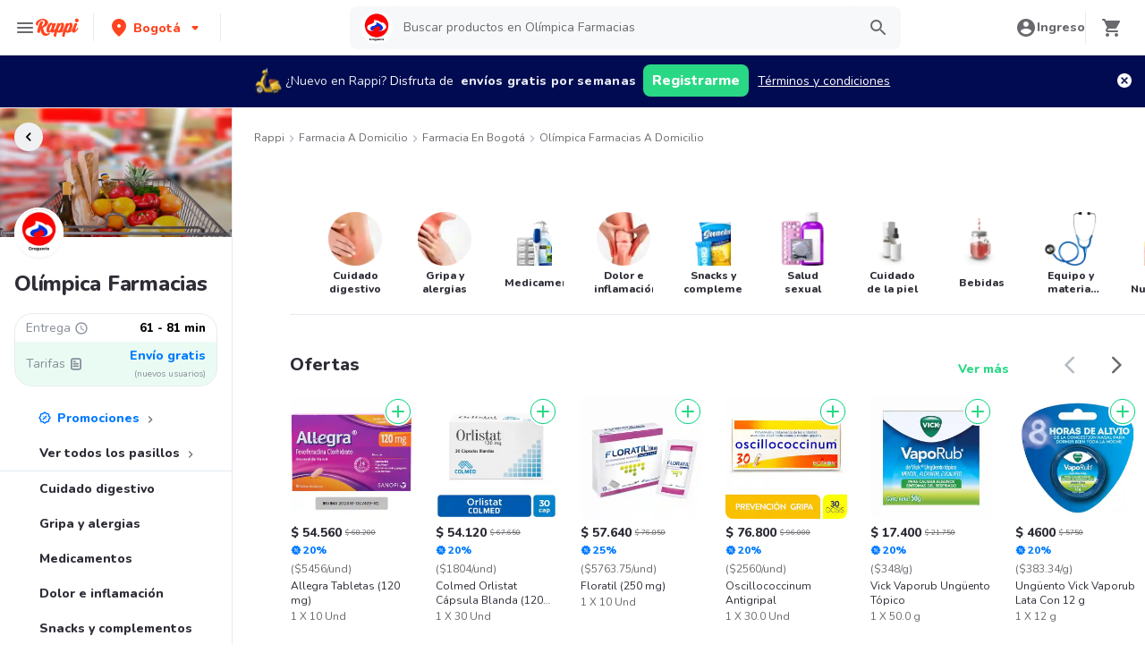

--- FILE ---
content_type: text/html; charset=utf-8
request_url: https://www.rappi.com.co/tiendas/900396092-olimpica-farmacias-nc
body_size: 85934
content:
<!DOCTYPE html><html lang="es" translate="no"><head><meta name="theme-color" content="#ff441f"/><link rel="manifest" href="/manifest.json"/><link rel="apple-touch-icon" href="/pwa-icons/192x192.png"/><meta charSet="utf-8"/><meta name="robots" content="index,follow"/><meta name="viewport" content="width=device-width, initial-scale=1, maximum-scale=1"/><link rel="icon" href="/favicon.ico"/><link rel="dns-prefetch" href="https://www.googletagmanager.com"/><link rel="dns-prefetch" href="https://images.rappi.com"/><link rel="dns-prefetch" href="https://cdn.lr-ingest.com"/><link rel="dns-prefetch" href="https://cdn.amplitude.com"/><link rel="dns-prefetch" href="https://wa.appsflyer.com"/><link rel="dns-prefetch" href="https://banner.appsflyer.com"/><link rel="dns-prefetch" href="https://api.amplitude.com"/><link rel="dns-prefetch" href="https://core.spreedly.com"/><link rel="dns-prefetch" href="https://p.teads.tv"/><link rel="dns-prefetch" href="https://use.fontawesome.com"/><link rel="dns-prefetch" href="https://googleads.g.doubleclick.net"/><link rel="dns-prefetch" href="https://www.google.com"/><link rel="dns-prefetch" href="https://www.google.com.mx"/><link rel="dns-prefetch" href="https://www.googleadservices.com"/><link rel="dns-prefetch" href="https://www.google-analytics.com"/><link rel="dns-prefetch" href="https://script.hotjar.com"/><link rel="dns-prefetch" href="https://api.avo.app"/><link rel="dns-prefetch" href="https://cm.teads.tv"/><link rel="dns-prefetch" href="https://js.appboycdn.com"/><link rel="dns-prefetch" href="https://vars.hotjar.com"/><link rel="dns-prefetch" href="https://static.hotjar.com"/><link rel="dns-prefetch" href="https://websdk.appsflyer.com"/><link rel="dns-prefetch" href="https://cdn.logrocket.com"/><link rel="dns-prefetch" href="https://www.facebook.com"/><link rel="dns-prefetch" href="https://connect.facebook.net"/><meta name="thumbnail" content="https://images.rappi.com/products/9d6f883a-1a41-4f9e-af54-0aa26e19fe70.png"/><link rel="canonical" href="https://www.rappi.com.co/tiendas/900396092-olimpica-farmacias-nc"/><meta name="robots" content="max-image-preview:large"/><title>Olímpica Farmacias Barrios Unidos a domicilio en Bogotá - Rappi</title><meta name="description" content="Obtenga 15 días de envíos a domicilio gratis en Olímpica Farmacias. Descubra las mejores ofertas y promociones de Olímpica Farmacias en Rappi. Entregamos a domicilio en 61 - 81 min"/><meta name="title" content="Olímpica Farmacias Barrios Unidos a domicilio en Bogotá - Rappi"/><meta property="og:title" content="Olímpica Farmacias Barrios Unidos a domicilio en Bogotá - Rappi"/><meta property="og:description" content="Obtenga 15 días de envíos a domicilio gratis en Olímpica Farmacias. Descubra las mejores ofertas y promociones de Olímpica Farmacias en Rappi. Entregamos a domicilio en 61 - 81 min"/><meta property="og:image" content="https://images.rappi.com/marketplace/olimpica_farmacias_nc-1767708010039.png"/><script type="application/ld+json" id="cpg-carrousel-schema-2710" data-testid="cpg-carrousel-schema-2710">{"@context":"https://schema.org","@type":"ItemList","itemListElement":[{"@type":"ListItem","position":1,"item":{"@type":"Product","name":"Allegra Tabletas (120 mg)","image":"https://images.rappi.com/products/9d6f883a-1a41-4f9e-af54-0aa26e19fe70.png?d=100x100&e=webp&q=50","url":"https://www.rappi.com.co/p/allegra-tabletas-120-mg-1528","offers":{"@type":"AggregateOffer","lowPrice":54560,"highPrice":68200,"priceCurrency":"COP"}}},{"@type":"ListItem","position":2,"item":{"@type":"Product","name":"Colmed Orlistat Cápsula Blanda (120 mg)","image":"https://images.rappi.com/products/bf5e0372-fb33-4522-813a-c34cf81f7e49.png?d=100x100&e=webp&q=50","url":"https://www.rappi.com.co/p/colmed-orlistat-capsula-blanda-120--6985","offers":{"@type":"AggregateOffer","lowPrice":54120,"highPrice":67650,"priceCurrency":"COP"}}},{"@type":"ListItem","position":3,"item":{"@type":"Product","name":"Floratil (250 mg)","image":"https://images.rappi.com/products/196938217032_izoonkjoombi_187802564076_axnxsculmgsp_1533_1.jpeg?d=100x100&e=webp&q=50","url":"https://www.rappi.com.co/p/floratil-250-mg-1533","offers":{"@type":"AggregateOffer","lowPrice":57640,"highPrice":76850,"priceCurrency":"COP"}}},{"@type":"ListItem","position":4,"item":{"@type":"Product","name":"Oscillococcinum Antigripal","image":"https://images.rappi.com/products/530663811236_rbzyvzcyraig_369729149098_mksnnmnmwkko_1649571_1.jpeg?d=100x100&e=webp&q=50","url":"https://www.rappi.com.co/p/oscillococcinum-antigripal-1649571","offers":{"@type":"AggregateOffer","lowPrice":76800,"highPrice":96000,"priceCurrency":"COP"}}},{"@type":"ListItem","position":5,"item":{"@type":"Product","name":"Vick Vaporub Ungüento Tópico","image":"https://images.rappi.com/products/a07ed21c-9060-4808-bd69-c7606faeb06f.png?d=100x100&e=webp&q=50","url":"https://www.rappi.com.co/p/vick-vaporub-unguento-topico-2443168","offers":{"@type":"AggregateOffer","lowPrice":17400,"highPrice":21750,"priceCurrency":"COP"}}},{"@type":"ListItem","position":6,"item":{"@type":"Product","name":"Ungüento Vick Vaporub Lata Con 12 g","image":"https://images.rappi.com/products/15a9ea81-858d-409e-bb29-d9f7a948c23c.png?d=100x100&e=webp&q=50","url":"https://www.rappi.com.co/p/unguento-vick-vaporub-lata-con-12-g-133940","offers":{"@type":"AggregateOffer","lowPrice":4600,"highPrice":5750,"priceCurrency":"COP"}}},{"@type":"ListItem","position":7,"item":{"@type":"Product","name":"Gynocanesten Crema Vaginal (2 %)","image":"https://images.rappi.com/products/6c1c9782-bff2-46f9-9409-6e3f9a26082f.jpg?d=100x100&e=webp&q=50","url":"https://www.rappi.com.co/p/gynocanesten-crema-vaginal-2-por-ci-1688","offers":{"@type":"AggregateOffer","lowPrice":42545,"highPrice":50050,"priceCurrency":"COP"}}},{"@type":"ListItem","position":8,"item":{"@type":"Product","name":"Rizadas Papas Fritas Sabor Mayonesa 105 g","image":"https://images.rappi.com/products/feaf87f7-0ee5-4ca9-a916-8169006a4b9f.png?d=100x100&e=webp&q=50","url":"https://www.rappi.com.co/p/rizadas-papas-fritas-sabor-mayonesa-3077934","offers":{"@type":"AggregateOffer","lowPrice":4290,"highPrice":6600,"priceCurrency":"COP"}}},{"@type":"ListItem","position":9,"item":{"@type":"Product","name":"Sedafit Pc Medicamento Homeopático","image":"https://images.rappi.com/products/acf11568-0bc3-40ab-a05b-dc66b72df164.png?d=100x100&e=webp&q=50","url":"https://www.rappi.com.co/p/sedafit-pc-medicamento-homeopatico-1784237","offers":{"@type":"AggregateOffer","lowPrice":43725,"highPrice":58300,"priceCurrency":"COP"}}},{"@type":"ListItem","position":10,"item":{"@type":"Product","name":"Alka-Seltzer (100 mg)","image":"https://images.rappi.com/products/792940118445_dappbpptihhv_407994793661_gpzxfhvnmnjv_1626_1.png?d=100x100&e=webp&q=50","url":"https://www.rappi.com.co/p/alka-seltzer-100-mg-1626","offers":{"@type":"AggregateOffer","lowPrice":16960,"highPrice":19950,"priceCurrency":"COP"}}},{"@type":"ListItem","position":11,"item":{"@type":"Product","name":"Redoxon Multivitamínico Total Sabor a Naranja","image":"https://images.rappi.com/products/188529550183_kgqqtzdtgroo_316406370057_vijgbzhuxlsh_2133054_1.jpeg?d=100x100&e=webp&q=50","url":"https://www.rappi.com.co/p/redoxon-multivitaminico-total-sabor-2133054","offers":{"@type":"AggregateOffer","lowPrice":33440,"highPrice":41800,"priceCurrency":"COP"}}},{"@type":"ListItem","position":12,"item":{"@type":"Product","name":"Cebión Vitamina C Sabor Naranja 12 Tabletas Masticables","image":"https://images.rappi.com/products/64155f3a-4a53-40ab-95e5-28e77671fa3a.jpg?d=100x100&e=webp&q=50","url":"https://www.rappi.com.co/p/cebion-vitamina-c-sabor-naranja-12--5478","offers":{"@type":"AggregateOffer","lowPrice":9160,"highPrice":11450,"priceCurrency":"COP"}}},{"@type":"ListItem","position":13,"item":{"@type":"Product","name":"Neurobión Vitaminas Del Complejo B1 y B6","image":"https://images.rappi.com/products/dd27ee7f-a8d8-4991-b50c-e1b911d7e5ca.png?d=100x100&e=webp&q=50","url":"https://www.rappi.com.co/p/neurobion-vitaminas-del-complejo-b1-1719","offers":{"@type":"AggregateOffer","lowPrice":41760,"highPrice":52200,"priceCurrency":"COP"}}},{"@type":"ListItem","position":14,"item":{"@type":"Product","name":"Colmed Minoxidil Loción Capilar Forte (5 %)","image":"https://images.rappi.com/products/efd37240-354c-4bb6-b09e-9f2e53dc3a47.png?d=100x100&e=webp&q=50","url":"https://www.rappi.com.co/p/colmed-minoxidil-locion-capilar-for-1595892","offers":{"@type":"AggregateOffer","lowPrice":48150,"highPrice":64200,"priceCurrency":"COP"}}},{"@type":"ListItem","position":15,"item":{"@type":"Product","name":"Vick Fort-9 Alivio Contra Los Síntomas de la Gripa","image":"https://images.rappi.com/products/366e781d-b5db-4524-bf37-1e67de806d8c.png?d=100x100&e=webp&q=50","url":"https://www.rappi.com.co/p/vick-fort-9-alivio-contra-los-sinto-3806833","offers":{"@type":"AggregateOffer","lowPrice":10720,"highPrice":13400,"priceCurrency":"COP"}}}]}</script><script type="application/ld+json" id="cpg-carrousel-schema-32909" data-testid="cpg-carrousel-schema-32909">{"@context":"https://schema.org","@type":"ItemList","itemListElement":[{"@type":"ListItem","position":1,"item":{"@type":"Product","name":"Electrolit Suero Rehidratante Sabor a Maracuyá\n","image":"https://images.rappi.com/products/4aad2e11-da9e-4470-a115-61fb5a072499.jpg?d=100x100&e=webp&q=50","url":"https://www.rappi.com.co/p/electrolit-suero-rehidratante-sabor-6238","offers":{"@type":"Offer","price":8750,"priceCurrency":"COP"}}},{"@type":"ListItem","position":2,"item":{"@type":"Product","name":"Electrolit Suero Rehidratante Fresa-Kiwi","image":"https://images.rappi.com/products/84c9c9d8-22ba-4418-a355-2e2c19c2ed52.jpg?d=100x100&e=webp&q=50","url":"https://www.rappi.com.co/p/electrolit-suero-rehidratante-fresa-1782097","offers":{"@type":"Offer","price":8750,"priceCurrency":"COP"}}},{"@type":"ListItem","position":3,"item":{"@type":"Product","name":"Suero Rehidratante Pedialyte Max 60 Uva Frasco 500 mL","image":"https://images.rappi.com/products/b7a92f90-de33-4957-bd9e-6ea49d84e8b0.png?d=100x100&e=webp&q=50","url":"https://www.rappi.com.co/p/suero-rehidratante-pedialyte-max-60-1529","offers":{"@type":"Offer","price":9750,"priceCurrency":"COP"}}},{"@type":"ListItem","position":4,"item":{"@type":"Product","name":"Electrolit Suero Oral Rehidratante Mora Azul","image":"https://images.rappi.com/products/2ee23ecd-9ebf-42ab-9594-26d7496f46d4.jpg?d=100x100&e=webp&q=50","url":"https://www.rappi.com.co/p/electrolit-suero-oral-rehidratante--2251987","offers":{"@type":"Offer","price":8750,"priceCurrency":"COP"}}},{"@type":"ListItem","position":5,"item":{"@type":"Product","name":"Baxter Suero Fisiológico (0.9%) 500 mL","image":"https://images.rappi.com/products/790473575617_fbbqpzeemjnk_942646019481_czyrcoytoycn_1947_1.png?d=100x100&e=webp&q=50","url":"https://www.rappi.com.co/p/baxter-suero-fisiologico-09por-cien-1947","offers":{"@type":"Offer","price":2850,"priceCurrency":"COP"}}},{"@type":"ListItem","position":6,"item":{"@type":"Product","name":"Electrolit Suero Rehidratante Sabor Uva","image":"https://images.rappi.com/products/ae179782-3eee-4c09-886f-b9e65937856f.jpg?d=100x100&e=webp&q=50","url":"https://www.rappi.com.co/p/electrolit-suero-rehidratante-sabor-2381","offers":{"@type":"Offer","price":8750,"priceCurrency":"COP"}}},{"@type":"ListItem","position":7,"item":{"@type":"Product","name":"Gaviscon Suspensión Oral Doble Acción Sachet","image":"https://images.rappi.com/products/e46efee6-3bc5-43ac-99df-33f04160e2f3.png?d=100x100&e=webp&q=50","url":"https://www.rappi.com.co/p/gaviscon-suspension-oral-doble-acci-2643731","offers":{"@type":"Offer","price":35500,"priceCurrency":"COP"}}},{"@type":"ListItem","position":8,"item":{"@type":"Product","name":"Genfar Omeprazol(20 mg)","image":"https://images.rappi.com/products/58bd430b-931d-4803-a535-494141d54aee.jpg?d=100x100&e=webp&q=50","url":"https://www.rappi.com.co/p/genfar-omeprazol20-mg-2242","offers":{"@type":"Offer","price":4500,"priceCurrency":"COP"}}},{"@type":"ListItem","position":9,"item":{"@type":"Product","name":"Suero Rehidratante Pedialyte Max 60 Manzana Frasco 500 mL","image":"https://images.rappi.com/products/644b70ce-d9db-44fc-be1b-5ddad9437f54.png?d=100x100&e=webp&q=50","url":"https://www.rappi.com.co/p/suero-rehidratante-pedialyte-max-60-1781962","offers":{"@type":"Offer","price":9750,"priceCurrency":"COP"}}},{"@type":"ListItem","position":10,"item":{"@type":"Product","name":"Lomotil (2.5 mg / 0.025 mg)","image":"https://images.rappi.com/products/b2d5ed00-bb96-4910-a607-d30d08d27ccf.png?d=100x100&e=webp&q=50","url":"https://www.rappi.com.co/p/lomotil-25-mg-0025-mg-1787741","offers":{"@type":"Offer","price":8300,"priceCurrency":"COP"}}},{"@type":"ListItem","position":11,"item":{"@type":"Product","name":"Electrolit Suero Rehidratante Sabor Fresa","image":"https://images.rappi.com/products/8c17ff78-2b0f-4460-8e36-56c8dcec4de2.jpg?d=100x100&e=webp&q=50","url":"https://www.rappi.com.co/p/electrolit-suero-rehidratante-sabor-1543","offers":{"@type":"Offer","price":8750,"priceCurrency":"COP"}}},{"@type":"ListItem","position":12,"item":{"@type":"Product","name":"Enterogermina Plus Probióticos","image":"https://images.rappi.com/products/7db307d5-6d01-4ea2-9f75-978036ead0a4.png?d=100x100&e=webp&q=50","url":"https://www.rappi.com.co/p/enterogermina-plus-probioticos-1677","offers":{"@type":"Offer","price":84000,"priceCurrency":"COP"}}},{"@type":"ListItem","position":13,"item":{"@type":"Product","name":"Mk Albendazol (200 mg)","image":"https://images.rappi.com/products/d459a703-e687-4025-ae9e-80e411fedf6f.jpg?d=100x100&e=webp&q=50","url":"https://www.rappi.com.co/p/mk-albendazol-200-mg-1582","offers":{"@type":"Offer","price":4100,"priceCurrency":"COP"}}},{"@type":"ListItem","position":14,"item":{"@type":"Product","name":"Electrolit Suero Rehidratante Sabor Naranja Mandarina","image":"https://images.rappi.com/products/109670967696_gyelubvpgtlp_244258965655_lnxrtgcaimyf_6989_1.png?d=100x100&e=webp&q=50","url":"https://www.rappi.com.co/p/electrolit-suero-rehidratante-sabor-6989","offers":{"@type":"Offer","price":8750,"priceCurrency":"COP"}}},{"@type":"ListItem","position":15,"item":{"@type":"Product","name":"Hidraplus Suero Oral Sabor a Manzana","image":"https://images.rappi.com/products/0e5df3ef-4889-4db3-9be4-da573bd250c1.jpg?d=100x100&e=webp&q=50","url":"https://www.rappi.com.co/p/hidraplus-suero-oral-sabor-a-manzan-2408869","offers":{"@type":"Offer","price":10350,"priceCurrency":"COP"}}}]}</script><script type="application/ld+json" id="cpg-carrousel-schema-32915" data-testid="cpg-carrousel-schema-32915">{"@context":"https://schema.org","@type":"ItemList","itemListElement":[{"@type":"ListItem","position":1,"item":{"@type":"Product","name":"Allegra Tabletas (120 mg)","image":"https://images.rappi.com/products/9d6f883a-1a41-4f9e-af54-0aa26e19fe70.png?d=100x100&e=webp&q=50","url":"https://www.rappi.com.co/p/allegra-tabletas-120-mg-1528","offers":{"@type":"AggregateOffer","lowPrice":54560,"highPrice":68200,"priceCurrency":"COP"}}},{"@type":"ListItem","position":2,"item":{"@type":"Product","name":"Dolex Gripa  Alivia los MULTISÍNTOMAS de la Gripa X 12 tabs","image":"https://images.rappi.com/products/82f4b0ce-842d-421b-b2cc-7d6b282e2c58.jpg?d=100x100&e=webp&q=50","url":"https://www.rappi.com.co/p/dolex-gripa-alivia-los-multisintoma-5162","offers":{"@type":"Offer","price":18600,"priceCurrency":"COP"}}},{"@type":"ListItem","position":3,"item":{"@type":"Product","name":"Noxpirin Plus Antigripal Día Noche","image":"https://images.rappi.com/products/401669212952_azaqfloyojvk_852593307227_asttxfevhggq_2971_1.jpeg?d=100x100&e=webp&q=50","url":"https://www.rappi.com.co/p/noxpirin-plus-antigripal-dia-noche-2971","offers":{"@type":"Offer","price":10350,"priceCurrency":"COP"}}},{"@type":"ListItem","position":4,"item":{"@type":"Product","name":"Sacrusyt Inhalador 200 Dosis (100 mcg)","image":"https://images.rappi.com/products/150597231352_cczocgjmtrsg_792533687352_nhgkvjowwudt_3945_1.png?d=100x100&e=webp&q=50","url":"https://www.rappi.com.co/p/sacrusyt-inhalador-200-dosis-100-mc-3945","offers":{"@type":"Offer","price":22900,"priceCurrency":"COP"}}},{"@type":"ListItem","position":5,"item":{"@type":"Product","name":"Mk Cetirizina (10 mg)","image":"https://images.rappi.com/products/407820463163_dhvnltiqdgma_491192398537_haggfpklebrp_5063_1.png?d=100x100&e=webp&q=50","url":"https://www.rappi.com.co/p/mk-cetirizina-10-mg-5063","offers":{"@type":"Offer","price":10050,"priceCurrency":"COP"}}},{"@type":"ListItem","position":6,"item":{"@type":"Product","name":"Noraver Gripa Noche (500 mg / 25 mg / 10 mg)","image":"https://images.rappi.com/products/820495603855_twbbujbdqopn_693969884576_lfwydahprlsa_5081_1.jpeg?d=100x100&e=webp&q=50","url":"https://www.rappi.com.co/p/noraver-gripa-noche-500-mg-25-mg-10-5081","offers":{"@type":"Offer","price":18000,"priceCurrency":"COP"}}},{"@type":"ListItem","position":7,"item":{"@type":"Product","name":"Noraver Garganta Menta Forte (10 mg/1.4 mg)","image":"https://images.rappi.com/products/84fad096-a1c1-484b-82d9-adb11e6f5d20.png?d=100x100&e=webp&q=50","url":"https://www.rappi.com.co/p/noraver-garganta-menta-forte-10-mg1-1598","offers":{"@type":"Offer","price":21700,"priceCurrency":"COP"}}},{"@type":"ListItem","position":8,"item":{"@type":"Product","name":"Noxpirin Plus Caja X 12 Capsulas","image":"https://images.rappi.com/products/2090465627-1594430731031.png?d=100x100&e=webp&q=50","url":"https://www.rappi.com.co/p/noxpirin-plus-caja-x-12-capsulas-1788057","offers":{"@type":"Offer","price":16550,"priceCurrency":"COP"}}},{"@type":"ListItem","position":9,"item":{"@type":"Product","name":"Strepsils Intensive Alivia Dolor e Inflamación de Garganta sabor Miel y Limón ","image":"https://images.rappi.com/products/fa98ca02-5015-4981-87c3-ec22b6cd7ee0.png?d=100x100&e=webp&q=50","url":"https://www.rappi.com.co/p/strepsils-intensive-alivia-dolor-e--1737","offers":{"@type":"Offer","price":29450,"priceCurrency":"COP"}}},{"@type":"ListItem","position":10,"item":{"@type":"Product","name":"Zambon Fluimucil Granulado Sabor Naranja 600 mg","image":"https://images.rappi.com/products/c77b0ac2-ee3e-46e0-ad01-ecc8d8bdd130.jpg?d=100x100&e=webp&q=50","url":"https://www.rappi.com.co/p/zambon-fluimucil-granulado-sabor-na-2819","offers":{"@type":"Offer","price":30200,"priceCurrency":"COP"}}},{"@type":"ListItem","position":11,"item":{"@type":"Product","name":"Abrilar EA (0.0175 mg / 35 mg / 0.963 mg)","image":"https://images.rappi.com/products/364094116230_ebvxdzdzpsxu_938619043345_snsmqmdplmbw_2359_1.png?d=100x100&e=webp&q=50","url":"https://www.rappi.com.co/p/abrilar-ea-00175-mg-35-mg-0963-mg-2359","offers":{"@type":"Offer","price":46200,"priceCurrency":"COP"}}},{"@type":"ListItem","position":12,"item":{"@type":"Product","name":"Bilaxten (20 mg) 10 Tabletas","image":"https://images.rappi.com/products/605455478064_orgeqxavzksb_788682587065_ymgexjnsqalf_7719_1.png?d=100x100&e=webp&q=50","url":"https://www.rappi.com.co/p/bilaxten-20-mg-10-tabletas-7719","offers":{"@type":"Offer","price":11185,"priceCurrency":"COP"}}},{"@type":"ListItem","position":13,"item":{"@type":"Product","name":"Strepsils Intensive Naranja Sin Azúcar","image":"https://images.rappi.com/products/966961c0-3f1a-4633-8db6-0f41ab9a257f.png?d=100x100&e=webp&q=50","url":"https://www.rappi.com.co/p/strepsils-intensive-naranja-sin-azu-1555693","offers":{"@type":"Offer","price":29450,"priceCurrency":"COP"}}},{"@type":"ListItem","position":14,"item":{"@type":"Product","name":"Noxpirin Noche (500 mg/10 mg/4 mg)","image":"https://images.rappi.com/products/591223307662_bpvywceeuqro_145424707739_tejwymmlzpmw_9178_1.png?d=100x100&e=webp&q=50","url":"https://www.rappi.com.co/p/noxpirin-noche-500-mg10-mg4-mg-9178","offers":{"@type":"Offer","price":17150,"priceCurrency":"COP"}}},{"@type":"ListItem","position":15,"item":{"@type":"Product","name":"Genfar Desloratadina (5 mg)","image":"https://images.rappi.com/products/762461229471_wkqrcneweodn_612584577465_ewpugkbsfaws_2266_1.png?d=100x100&e=webp&q=50","url":"https://www.rappi.com.co/p/genfar-desloratadina-5-mg-2266","offers":{"@type":"Offer","price":28650,"priceCurrency":"COP"}}},{"@type":"ListItem","position":16,"item":{"@type":"Product","name":"Next Ibuprofeno Gripa 8 Capsulas","image":"https://images.rappi.com/products/bcd4ed81-1d56-4fdd-a4ee-6ef6252326a9.png?d=100x100&e=webp&q=50","url":"https://www.rappi.com.co/p/next-ibuprofeno-gripa-8-capsulas-5405","offers":{"@type":"Offer","price":17800,"priceCurrency":"COP"}}}]}</script><script type="application/ld+json" id="cpg-carrousel-schema-32917" data-testid="cpg-carrousel-schema-32917">{"@context":"https://schema.org","@type":"ItemList","itemListElement":[{"@type":"ListItem","position":1,"item":{"@type":"Product","name":"Postday Tableta (0.75mg)","image":"https://images.rappi.com/products/b620fa7f-a8b2-4ef5-bbe1-34d91f453765.png?d=100x100&e=webp&q=50","url":"https://www.rappi.com.co/p/postday-tableta-075mg-3768","offers":{"@type":"Offer","price":17885,"priceCurrency":"COP"}}},{"@type":"ListItem","position":2,"item":{"@type":"Product","name":"Neurexan (0.06 + 0.06 + 0.06 + 0.06 mg)","image":"https://images.rappi.com/products/cc355e57-5ef7-407b-b419-cdd35f3a9418.jpg?d=100x100&e=webp&q=50","url":"https://www.rappi.com.co/p/neurexan-006-006-006-006-mg-120988","offers":{"@type":"Offer","price":79100,"priceCurrency":"COP"}}},{"@type":"ListItem","position":3,"item":{"@type":"Product","name":"Colmed Orlistat Cápsula Blanda (120 mg)","image":"https://images.rappi.com/products/bf5e0372-fb33-4522-813a-c34cf81f7e49.png?d=100x100&e=webp&q=50","url":"https://www.rappi.com.co/p/colmed-orlistat-capsula-blanda-120--6985","offers":{"@type":"AggregateOffer","lowPrice":54120,"highPrice":67650,"priceCurrency":"COP"}}},{"@type":"ListItem","position":4,"item":{"@type":"Product","name":"Genfar Doxiciclina (100 mg)","image":"https://images.rappi.com/products/f658f90c-c4d4-424b-89c0-7df7fcf97d60.jpg?d=100x100&e=webp&q=50","url":"https://www.rappi.com.co/p/genfar-doxiciclina-100-mg-132000","offers":{"@type":"Offer","price":9900,"priceCurrency":"COP"}}},{"@type":"ListItem","position":5,"item":{"@type":"Product","name":"Bellanew (1.5 mg / 2 mg)","image":"https://images.rappi.com/products/763990825131_hqhjvjxxicfu_112585355246_gatebyjjsmus_1788988_1.png?d=100x100&e=webp&q=50","url":"https://www.rappi.com.co/p/bellanew-15-mg-2-mg-1788988","offers":{"@type":"Offer","price":43800,"priceCurrency":"COP"}}},{"@type":"ListItem","position":6,"item":{"@type":"Product","name":"Genfar Escitalopram Vía oral(10 mg)","image":"https://images.rappi.com/products/454871d4-6a60-4af3-9da6-c47724b7189d.jpg?d=100x100&e=webp&q=50","url":"https://www.rappi.com.co/p/genfar-escitalopram-via-oral10-mg-3348","offers":{"@type":"Offer","price":70050,"priceCurrency":"COP"}}},{"@type":"ListItem","position":7,"item":{"@type":"Product","name":"Noraver (200 mg /10 mg / 3.3 mg)  Cápsulas Líquidas","image":"https://images.rappi.com/products/765264765824_dobfbitxfzlx_777769113046_glafjqvbufag_3154727_1.png?d=100x100&e=webp&q=50","url":"https://www.rappi.com.co/p/noraver-200-mg-10-mg-33-mg-capsulas-3154727","offers":{"@type":"Offer","price":16800,"priceCurrency":"COP"}}},{"@type":"ListItem","position":8,"item":{"@type":"Product","name":"Inductal (3 mg)","image":"https://images.rappi.com/products/cd35577b-35f9-48da-8d7c-98586d0a35cb.jpg?d=100x100&e=webp&q=50","url":"https://www.rappi.com.co/p/inductal-3-mg-6775","offers":{"@type":"Offer","price":129050,"priceCurrency":"COP"}}},{"@type":"ListItem","position":9,"item":{"@type":"Product","name":"Arimidex (1 mg)","image":"https://images.rappi.com/products/946633130346_dnfpzfuvggzs_566346248233_wxtmobdtrntz_47574_1.jpeg?d=100x100&e=webp&q=50","url":"https://www.rappi.com.co/p/arimidex-1-mg-47574","offers":{"@type":"Offer","price":182895,"priceCurrency":"COP"}}},{"@type":"ListItem","position":10,"item":{"@type":"Product","name":"Micardis Comprimido (80 mg)","image":"https://images.rappi.com/products/567283359685_mgkvzkfhhzvk_702742363692_zacxyrlffdoe_2623_1.jpeg?d=100x100&e=webp&q=50","url":"https://www.rappi.com.co/p/micardis-comprimido-80-mg-2623","offers":{"@type":"Offer","price":31550,"priceCurrency":"COP"}}},{"@type":"ListItem","position":11,"item":{"@type":"Product","name":"Mk Cefalexina Cápsula (500 mg)","image":"https://images.rappi.com/products/a8990c98-06b7-4d6b-b44f-bc6fc8911518.jpg?d=100x100&e=webp&q=50","url":"https://www.rappi.com.co/p/mk-cefalexina-capsula-500-mg-1783376","offers":{"@type":"Offer","price":11350,"priceCurrency":"COP"}}},{"@type":"ListItem","position":12,"item":{"@type":"Product","name":"Doxiclat (100 mg)","image":"https://images.rappi.com/products/b0b54509-0208-414b-aec4-1d4dd2a35c85.jpg?d=100x100&e=webp&q=50","url":"https://www.rappi.com.co/p/doxiclat-100-mg-2721","offers":{"@type":"Offer","price":69250,"priceCurrency":"COP"}}},{"@type":"ListItem","position":13,"item":{"@type":"Product","name":"Traumeel Analgésico Solución Inyectable","image":"https://images.rappi.com/products/167828752744_kidabxhscpkj_954531924468_vsaytvngbsul_9566_1.png?d=100x100&e=webp&q=50","url":"https://www.rappi.com.co/p/traumeel-analgesico-solucion-inyect-9566","offers":{"@type":"Offer","price":113600,"priceCurrency":"COP"}}},{"@type":"ListItem","position":14,"item":{"@type":"Product","name":"Efexor XR (150 mg)","image":"https://images.rappi.com/products/157021212698_hjztamwsaqls_868092929287_lodygazkmffv_5335_1.png?d=100x100&e=webp&q=50","url":"https://www.rappi.com.co/p/efexor-xr-150-mg-5335","offers":{"@type":"Offer","price":61200,"priceCurrency":"COP"}}},{"@type":"ListItem","position":15,"item":{"@type":"Product","name":"Exforge (5 mg / 80 mg)","image":"https://images.rappi.com/products/106821528303_ctywcpyahqhp_104943105701_cvmxfebmzcdu_132283_1.png?d=100x100&e=webp&q=50","url":"https://www.rappi.com.co/p/exforge-5-mg-80-mg-132283","offers":{"@type":"Offer","price":26550,"priceCurrency":"COP"}}}]}</script><link rel="preload" as="image" href="https://images.rappi.com/store_banner_image/olimpica_farmacias_nc-1767708010831.jpg?e=webp&amp;d=767x262&amp;q=40"/><meta name="next-head-count" content="46"/><link rel="preload" as="script" href="/mf-header/static/index-9bd0fce7.js"/><link rel="preconnect" href="https://fonts.googleapis.com"/><link rel="preconnect" href="https://fonts.gstatic.com" crossorigin="true"/><link rel="preconnect" href="https://fonts.gstatic.com" crossorigin /><link rel="preload" href="/static-cpgs/_next/static/css/883a42b956c69185.css" as="style"/><link rel="stylesheet" href="/static-cpgs/_next/static/css/883a42b956c69185.css" data-n-g=""/><noscript data-n-css=""></noscript><script defer="" nomodule="" src="/static-cpgs/_next/static/chunks/polyfills-c67a75d1b6f99dc8.js"></script><script defer="" src="/static-cpgs/_next/static/chunks/6462.4d2b2377451b68b2.js"></script><script defer="" src="/static-cpgs/_next/static/chunks/1529.74fe79257fb72447.js"></script><script src="/static-cpgs/_next/static/chunks/webpack-6d7ae2f6a9eaba42.js" defer=""></script><script src="/static-cpgs/_next/static/chunks/framework-98a03250f478bc31.js" defer=""></script><script src="/static-cpgs/_next/static/chunks/main-8e8c55abe67094ad.js" defer=""></script><script src="/static-cpgs/_next/static/chunks/pages/_app-f89b6b63c5d2c93e.js" defer=""></script><script src="/static-cpgs/_next/static/chunks/bd1a647f-4c1b0ac3fdb75479.js" defer=""></script><script src="/static-cpgs/_next/static/chunks/5585-35bc3d5d04866269.js" defer=""></script><script src="/static-cpgs/_next/static/chunks/1918-bcdaa8a6a2cad1d4.js" defer=""></script><script src="/static-cpgs/_next/static/chunks/1061-1066e80ce3733bfd.js" defer=""></script><script src="/static-cpgs/_next/static/chunks/3828-bdd7a89d76688a7b.js" defer=""></script><script src="/static-cpgs/_next/static/chunks/5675-31df86fdded16d9f.js" defer=""></script><script src="/static-cpgs/_next/static/chunks/6047-4607f198818259fb.js" defer=""></script><script src="/static-cpgs/_next/static/chunks/1812-297f1736a4ffe235.js" defer=""></script><script src="/static-cpgs/_next/static/chunks/3756-571ba5f826684eaa.js" defer=""></script><script src="/static-cpgs/_next/static/chunks/5518-2e6794933dc11803.js" defer=""></script><script src="/static-cpgs/_next/static/chunks/2310-6500bbd244a73ee3.js" defer=""></script><script src="/static-cpgs/_next/static/chunks/8367-b0ea268cb39779b6.js" defer=""></script><script src="/static-cpgs/_next/static/chunks/1152-75435af28887adc2.js" defer=""></script><script src="/static-cpgs/_next/static/chunks/8125-9bfefdbb976badeb.js" defer=""></script><script src="/static-cpgs/_next/static/chunks/6406-26068fb9724071cc.js" defer=""></script><script src="/static-cpgs/_next/static/chunks/6873-a92c1e95d86a2365.js" defer=""></script><script src="/static-cpgs/_next/static/chunks/8720-fef0380001e19137.js" defer=""></script><script src="/static-cpgs/_next/static/chunks/4547-667b91ebfffaaf64.js" defer=""></script><script src="/static-cpgs/_next/static/chunks/3565-a1a3ea85181da2d9.js" defer=""></script><script src="/static-cpgs/_next/static/chunks/859-6bcdc98c5fe45b2b.js" defer=""></script><script src="/static-cpgs/_next/static/chunks/4446-a582adfa63940838.js" defer=""></script><script src="/static-cpgs/_next/static/chunks/pages/ssg/%5Bfriendly_url%5D-c747d6e9e5ca01f9.js" defer=""></script><script src="/static-cpgs/_next/static/l5BaNQNku8rZsr11KeHkj/_buildManifest.js" defer=""></script><script src="/static-cpgs/_next/static/l5BaNQNku8rZsr11KeHkj/_ssgManifest.js" defer=""></script><style data-styled="kUkKOP dCvkNb fSShWd jkVqyW bYWvZq bNiUEk eacTdl flmkWM gXOjNE iBWIZa hyfZqg kmqoXg ktPTsH dPCsLm geUjtP bUoaZK eufcqF dnknxI hklBOc iRtdEk gQUoad fhBahv cQOibw Hhsea cgwjiC jEhLbq iNYRKG fSlBEB dAUbnx iHErpS fYpvTU dLIVQC euulIn jeNnNa fwDEQr bJWYAN jIgeoZ jFiUTZ fFdegN ivunRY hADVmt kqswjh gNEJke pqIre jnpDeH jjPBtR ftIbGx hSLoqE dVVdUg fbfQgP lmFPbd itVVlj cjFTLH fujjzP kfzQQP dPCGYp qMzsf eZfeul ijnNfo heRjef jMoCwb dPTsay jneOKf jgwwBD fKfGWC kdMwzg iYBbWG fNZJEb femqkB joGqux yHwIM hsAbSU hvinIZ UEuKS gzKHCM cjvfwh xFXnM hlhxIy cyFyhC fYTTJO hJORmL iZNWmG lgXSNA huGhZn hHTPFi gLGvGP eogAZf fwgVEX bSuxoX chufWL eIeHzK KOVpS jhPznU cBKPVx juQSbo dmyogI bRtQDf gNlmsq geZKqc bXVKyT hQfnnf evincs dijNYt iypYCE jxKaTW dGedpj jNQmD iwDYg boJkIx dihlqg gMYfFO gqttuC YRymL fQtYLH gNidXY dUXDvG iUhKkl iNFWFC gJFplR dpIGhY iWJKma cjLxPW JpIxo joJRTK ecjjGj iaPZiG fWapby bbwfvE eASKxK dNerhM efPYPm bEDYJo gRehaY gMOFjB kGyvLV bVqxBT gnuLda fJzugH bODOXj jOvgOT csNxXy jzfXqt fwWKDa jZuNLH KPVVf jPbKvZ hAlNwv iKUlLu iVMmOZ cSgZhD hnheNi kEkzfX ceGBJq fXQTQm fMonPn dRdroI OOsUn kGLYEf dSkIUa LiOfv kXuaFV kuDnVk euvIKa ersVBQ gwLLnC cCXnVa iggXcm cRSeGg iJoHYO" data-styled-version="4.4.1">
/* sc-component-id: sc-bwzfXH */
.gJFplR{-webkit-letter-spacing:normal;-moz-letter-spacing:normal;-ms-letter-spacing:normal;letter-spacing:normal;text-align:center;white-space:nowrap;outline:none;border-radius:8px;object-fit:contain;border:none;font-family:'Nunito';font-weight:800;background-color:transparent;} .gJFplR[disabled]{pointer-events:none;} .gJFplR:hover{cursor:pointer;} .gJFplR.primary{background-color:#29d884;color:#ffffff;} .gJFplR.primary:hover{background-color:#2acf86;color:#ffffff;} .gJFplR.primary:active,.gJFplR.primary:focus{background-color:#21b16c;color:#ffffff;} .gJFplR.primary span > svg{fill:#ffffff;} .gJFplR.primary span > svg path{fill:#ffffff;} .gJFplR.primary.sc-bwzfXH[disabled]{background-color:#e6ebf1;color:#b3b9c2;} .gJFplR.primary.sc-bwzfXH[disabled] span > svg{fill:#b3b9c2;} .gJFplR.primary.sc-bwzfXH[disabled] span > svg path{fill:#b3b9c2;} .gJFplR.secondary{background-color:#e9fcf2;color:#29d884;} .gJFplR.secondary:hover{background-color:#29d884;color:#ffffff;} .gJFplR.secondary:active,.gJFplR.secondary:focus{background-color:#21b16c;color:#ffffff;} .gJFplR.secondary span > svg{fill:#29d884;} .gJFplR.secondary span > svg path{fill:#29d884;} .gJFplR.secondary.sc-bwzfXH[disabled]{background-color:#f7f8f9;color:#b3b9c2;} .gJFplR.secondary.sc-bwzfXH[disabled] span > svg{fill:#b3b9c2;} .gJFplR.secondary.sc-bwzfXH[disabled] span > svg path{fill:#b3b9c2;} .gJFplR.tertiary{border:solid 1px #e6ebf1;background-color:#ffffff;color:#ff441f;} .gJFplR.tertiary:hover{background-color:#f7f8f9;} .gJFplR.tertiary:active,.gJFplR.tertiary:focus{border:solid 1px #ff441f;background-color:#f7f8f9;} .gJFplR.tertiary span > svg{fill:#ff441f;} .gJFplR.tertiary span > svg path{fill:#ff441f;} .gJFplR.small{width:100%;height:48px;padding:10px 16px;font-size:16px;line-height:1.63;} @media (min-width:769px){.gJFplR.small{width:auto;min-width:100px;max-width:343px;height:36px;padding:6px 10px;font-size:14px;line-height:1.71;}} .gJFplR.big{min-width:162px;max-width:343px;height:48px;padding:10px;font-size:16px;line-height:1.63;} .gJFplR.wide{width:100%;height:48px;padding:10px 16px;font-size:16px;line-height:1.63;} @media (min-width:769px){.gJFplR.wide{min-width:162px;max-width:343px;padding:10px;}}
/* sc-component-id: sc-htpNat */
.dpIGhY{width:100%;display:-webkit-box;display:-webkit-flex;display:-ms-flexbox;display:flex;-webkit-box-pack:center;-webkit-justify-content:center;-ms-flex-pack:center;justify-content:center;-webkit-align-items:center;-webkit-box-align:center;-ms-flex-align:center;align-items:center;font-stretch:normal;font-style:normal;} .dpIGhY label{cursor:pointer;}
/* sc-component-id: sc-bxivhb */
.iWJKma{display:inherit;margin-left:-4px;margin-right:8px;} .iWJKma svg{display:inline-block;}
/* sc-component-id: sc-ifAKCX */
.iNYRKG{font-size:24px;font-family:Nunito;font-weight:800;line-height:1.42;-webkit-letter-spacing:-0.24px;-moz-letter-spacing:-0.24px;-ms-letter-spacing:-0.24px;letter-spacing:-0.24px;color:#2e2c36;}.fSlBEB{font-size:14px;font-family:Nunito;font-weight:400;line-height:1.71;-webkit-letter-spacing:normal;-moz-letter-spacing:normal;-ms-letter-spacing:normal;letter-spacing:normal;color:#868d97;}.dAUbnx{font-size:14px;font-family:Nunito;font-weight:800;line-height:1.71;-webkit-letter-spacing:normal;-moz-letter-spacing:normal;-ms-letter-spacing:normal;letter-spacing:normal;color:#000000;}.iHErpS{font-size:16px;font-family:Nunito;font-weight:800;line-height:1.63;-webkit-letter-spacing:normal;-moz-letter-spacing:normal;-ms-letter-spacing:normal;letter-spacing:normal;color:#2e2c36;}.fYpvTU{font-size:14px;font-family:Nunito;font-weight:800;line-height:1.71;-webkit-letter-spacing:normal;-moz-letter-spacing:normal;-ms-letter-spacing:normal;letter-spacing:normal;color:#007aff;}.dLIVQC{font-size:10px;font-family:Nunito;font-weight:400;line-height:1.83;-webkit-letter-spacing:normal;-moz-letter-spacing:normal;-ms-letter-spacing:normal;letter-spacing:normal;color:#868d97;}.euulIn{font-size:14px;font-family:Nunito;font-weight:800;line-height:1.71;-webkit-letter-spacing:normal;-moz-letter-spacing:normal;-ms-letter-spacing:normal;letter-spacing:normal;color:#2e2c36;}.jeNnNa{font-size:14px;font-family:Nunito;font-weight:400;line-height:1.71;-webkit-letter-spacing:normal;-moz-letter-spacing:normal;-ms-letter-spacing:normal;letter-spacing:normal;color:#2e2c36;}.fwDEQr{font-size:16px;font-family:Nunito;font-weight:400;line-height:1.63;-webkit-letter-spacing:normal;-moz-letter-spacing:normal;-ms-letter-spacing:normal;letter-spacing:normal;color:undefined;}.bJWYAN{font-size:12px;font-family:Nunito;font-weight:400;line-height:1.83;-webkit-letter-spacing:normal;-moz-letter-spacing:normal;-ms-letter-spacing:normal;letter-spacing:normal;color:#2e2c36;}.jIgeoZ{font-size:20px;font-family:Nunito;font-weight:800;line-height:1.5;-webkit-letter-spacing:normal;-moz-letter-spacing:normal;-ms-letter-spacing:normal;letter-spacing:normal;color:#2e2c36;}.jFiUTZ{font-size:12px;font-family:Nunito;font-weight:800;line-height:1.83;-webkit-letter-spacing:normal;-moz-letter-spacing:normal;-ms-letter-spacing:normal;letter-spacing:normal;color:#2e2c36;}.fFdegN{font-size:12px;font-family:Nunito;font-weight:800;line-height:1.83;-webkit-letter-spacing:normal;-moz-letter-spacing:normal;-ms-letter-spacing:normal;letter-spacing:normal;color:#29d884;}.ivunRY{font-size:8px;font-family:Nunito;font-weight:400;line-height:1.83;-webkit-letter-spacing:normal;-moz-letter-spacing:normal;-ms-letter-spacing:normal;letter-spacing:normal;color:#2e2c36;}.hADVmt{font-size:12px;font-family:Nunito;font-weight:400;line-height:1.83;-webkit-letter-spacing:normal;-moz-letter-spacing:normal;-ms-letter-spacing:normal;letter-spacing:normal;color:#6a696e;}.kqswjh{font-size:10px;font-family:Nunito;font-weight:400;line-height:1.83;-webkit-letter-spacing:normal;-moz-letter-spacing:normal;-ms-letter-spacing:normal;letter-spacing:normal;color:#2e2c36;}.gNEJke{font-size:14px;font-family:Nunito;font-weight:400;line-height:1.71;-webkit-letter-spacing:normal;-moz-letter-spacing:normal;-ms-letter-spacing:normal;letter-spacing:normal;color:#29d884;}.pqIre{font-size:16px;font-family:Nunito;font-weight:400;line-height:1.63;-webkit-letter-spacing:normal;-moz-letter-spacing:normal;-ms-letter-spacing:normal;letter-spacing:normal;color:#2e2c36;}
/* sc-component-id: sc-VigVT */
.ersVBQ{border:0;-webkit-clip:rect(0 0 0 0);clip:rect(0 0 0 0);height:1px;margin:-1px;overflow:hidden;padding:0;position:absolute;width:1px;white-space:nowrap;}
/* sc-component-id: sc-dxgOiQ */
.jgwwBD{cursor:pointer;white-space:nowrap;outline:none;border:none;-webkit-text-decoration:none;text-decoration:none;} .jgwwBD.disabled{pointer-events:none;} .jgwwBD span > svg{vertical-align:middle;display:inline-block;position:relative;} .jgwwBD.primary,.jgwwBD.secondary{color:#29d884;} .jgwwBD.primary span > svg,.jgwwBD.secondary span > svg{fill:#29d884;bottom:3px;} .jgwwBD.primary span > svg path,.jgwwBD.secondary span > svg path{fill:#29d884;} .jgwwBD.primary:hover,.jgwwBD.secondary:hover{color:#2acf86;} .jgwwBD.primary:hover span > svg,.jgwwBD.secondary:hover span > svg{fill:#2acf86;} .jgwwBD.primary:hover span > svg path,.jgwwBD.secondary:hover span > svg path{fill:#2acf86;} .jgwwBD.primary:active,.jgwwBD.secondary:active,.jgwwBD.primary:focus,.jgwwBD.secondary:focus,.jgwwBD.primary:visited,.jgwwBD.secondary:visited{color:#21b16c;} .jgwwBD.primary:active span > svg,.jgwwBD.secondary:active span > svg,.jgwwBD.primary:focus span > svg,.jgwwBD.secondary:focus span > svg,.jgwwBD.primary:visited span > svg,.jgwwBD.secondary:visited span > svg{fill:#21b16c;} .jgwwBD.primary:active span > svg path,.jgwwBD.secondary:active span > svg path,.jgwwBD.primary:focus span > svg path,.jgwwBD.secondary:focus span > svg path,.jgwwBD.primary:visited span > svg path,.jgwwBD.secondary:visited span > svg path{fill:#21b16c;} .jgwwBD.tertiary{color:#2e2c36;} .jgwwBD.tertiary span > svg{fill:#2e2c36;bottom:2px;} .jgwwBD.tertiary span > svg path{fill:#2e2c36;} .jgwwBD.tertiary:hover{color:#29d884;} .jgwwBD.tertiary:hover span > svg{fill:#29d884;} .jgwwBD.tertiary:hover span > svg path{fill:#29d884;} .jgwwBD.tertiary:active,.jgwwBD.tertiary:focus,.jgwwBD.tertiary:visited{color:#6a696e;} .jgwwBD.tertiary:active span > svg,.jgwwBD.tertiary:focus span > svg,.jgwwBD.tertiary:visited span > svg{fill:#6a696e;} .jgwwBD.tertiary:active span > svg path,.jgwwBD.tertiary:focus span > svg path,.jgwwBD.tertiary:visited span > svg path{fill:#6a696e;} .jgwwBD.prevent-redirect{pointer-events:none;cursor:pointer;} .jgwwBD.primary.disabled,.jgwwBD.secondary.disabled,.jgwwBD.tertiary.disabled,.jgwwBD.quaternary.disabled{color:#b3b9c2;} .jgwwBD.primary.disabled span > svg,.jgwwBD.secondary.disabled span > svg,.jgwwBD.tertiary.disabled span > svg,.jgwwBD.quaternary.disabled span > svg{fill:#b3b9c2;} .jgwwBD.primary.disabled span > svg path,.jgwwBD.secondary.disabled span > svg path,.jgwwBD.tertiary.disabled span > svg path,.jgwwBD.quaternary.disabled span > svg path{fill:#b3b9c2;} .jgwwBD.quaternary{color:#29d884;} .jgwwBD.quaternary span > svg{fill:#29d884;bottom:2px;} .jgwwBD.quaternary span > svg path{fill:#29d884;} .jgwwBD.quaternary:hover{color:#2acf86;} .jgwwBD.quaternary:hover span > svg{fill:#2acf86;} .jgwwBD.quaternary:hover span > svg path{fill:#2acf86;} .jgwwBD.quaternary:active,.jgwwBD.quaternary:focus,.jgwwBD.quaternary:visited{color:#21b16c;} .jgwwBD.quaternary:active span > svg,.jgwwBD.quaternary:focus span > svg,.jgwwBD.quaternary:visited span > svg{fill:#21b16c;} .jgwwBD.quaternary:active span > svg path,.jgwwBD.quaternary:focus span > svg path,.jgwwBD.quaternary:visited span > svg path{fill:#21b16c;}
/* sc-component-id: sc-ckVGcZ */
.fKfGWC{margin-left:-4px;margin-right:4px;} .fKfGWC svg{display:inline-block;vertical-align:middle;width:16px;height:16px;}
/* sc-component-id: sc-jKJlTe */
.fNZJEb{margin-left:4px;margin-right:-4px;} .fNZJEb svg{display:inline-block;vertical-align:middle;width:16px;height:16px;}
/* sc-component-id: sc-eNQAEJ */
.cSgZhD{width:100%;background-color:#ffffff;position:absolute;padding-top:16px;} @media (min-width:768px){.cSgZhD{padding-top:40px;}}
/* sc-component-id: sc-hMqMXs */
.hnheNi{margin:0 auto;} @media (max-width:1024px){.hnheNi{width:auto;}}
/* sc-component-id: sc-kEYyzF */
.ceGBJq{padding:0 33px;} @media (max-width:768px){.ceGBJq{padding:0;}} @media (min-width:769px){.ceGBJq{padding:0;}}
/* sc-component-id: sc-kkGfuU */
.kEkzfX{display:grid;grid-template-columns:1fr;-webkit-box-pack:center;-webkit-justify-content:center;-ms-flex-pack:center;justify-content:center;} @media (min-width:768px){.kEkzfX{row-gap:40px;display:grid;grid-template-columns:1fr 1fr 1fr;padding:0 40px;}}
/* sc-component-id: sc-iAyFgw */
.fXQTQm{padding:17px 0;margin:0;border-bottom:1px solid #e6ebf1;display:-webkit-box;display:-webkit-flex;display:-ms-flexbox;display:flex;-webkit-box-pack:justify;-webkit-justify-content:space-between;-ms-flex-pack:justify;justify-content:space-between;} .fXQTQm svg{display:block;margin-right:15px;} @media (min-width:769px){.fXQTQm{border-bottom:none;padding:0;}.fXQTQm svg{display:none;}}
/* sc-component-id: sc-hSdWYo */
.fMonPn{margin:0;font-family:Nunito;font-weight:800;font-size:16px;line-height:1.63;-webkit-letter-spacing:normal;-moz-letter-spacing:normal;-ms-letter-spacing:normal;letter-spacing:normal;} @media (max-width:768px){.fMonPn{margin:0 0 0 17px !important;font-family:'Nunito',sans-serif;font-weight:400;}}
/* sc-component-id: sc-eHgmQL */
.dRdroI{max-width:460px;width:100%;padding:10px 0 0 0;margin:0;} @media (max-width:768px){.dRdroI{width:inherit;max-width:inherit;display:-webkit-box;display:-webkit-flex;display:-ms-flexbox;display:flex;-webkit-flex-direction:column;-ms-flex-direction:column;flex-direction:column;border-bottom:1px solid rgb(230,235,241);margin:0;padding:8px 46px;display:none;}}
/* sc-component-id: sc-cvbbAY */
.OOsUn{display:inline-block;vertical-align:top;zoom:1;width:180px;height:auto;min-height:24px;margin-bottom:4px;margin-right:40px;} .OOsUn a{font-family:Nunito;font-weight:400;font-size:14px;line-height:1.71;-webkit-letter-spacing:normal;-moz-letter-spacing:normal;-ms-letter-spacing:normal;letter-spacing:normal;-webkit-text-decoration:none;text-decoration:none;-webkit-box-flex:0;-webkit-flex-grow:0;-ms-flex-positive:0;flex-grow:0;} .OOsUn .more{color:#ff441f;cursor:pointer;}
/* sc-component-id: sc-jWBwVP */
.LiOfv{display:-webkit-box;display:-webkit-flex;display:-ms-flexbox;display:flex;width:100%;gap:10px;-webkit-box-pack:center;-webkit-justify-content:center;-ms-flex-pack:center;justify-content:center;} @media (min-width:375px){.LiOfv{gap:20px;}}
/* sc-component-id: sc-brqgnP */
.kuDnVk{display:-webkit-box;display:-webkit-flex;display:-ms-flexbox;display:flex;-webkit-flex-wrap:wrap;-ms-flex-wrap:wrap;flex-wrap:wrap;-webkit-align-items:center;-webkit-box-align:center;-ms-flex-align:center;align-items:center;padding:0 0 20px 0;} .kuDnVk > *{margin-top:20px;display:-webkit-box;display:-webkit-flex;display:-ms-flexbox;display:flex;width:100%;-webkit-box-pack:center;-webkit-justify-content:center;-ms-flex-pack:center;justify-content:center;text-align:center;} @media (min-width:1024px){.kuDnVk{margin-left:40px;margin-right:40px;padding:40px 0 20px 0;}.kuDnVk > *{width:calc(100% / 3);}.kuDnVk section:nth-child(1){-webkit-box-pack:start;-webkit-justify-content:flex-start;-ms-flex-pack:start;justify-content:flex-start;}.kuDnVk section:nth-child(4){-webkit-box-pack:end;-webkit-justify-content:flex-end;-ms-flex-pack:end;justify-content:flex-end;}.kuDnVk section:nth-child(5){width:100%;text-align:center;margin-top:40px;}} @media only screen and (min-width:768px) and (max-width:1024px){.kuDnVk{margin-left:40px;margin-right:40px;gap:0;padding:20px 0 40px 0;}.kuDnVk > *{display:-webkit-box;display:-webkit-flex;display:-ms-flexbox;display:flex;width:50%;margin-top:40px;}.kuDnVk section:nth-child(1),.kuDnVk section:nth-child(4){-webkit-box-pack:start;-webkit-justify-content:flex-start;-ms-flex-pack:start;justify-content:flex-start;}.kuDnVk section:nth-child(3),.kuDnVk section:nth-child(5){-webkit-box-pack:end;-webkit-justify-content:flex-end;-ms-flex-pack:end;justify-content:flex-end;}}
/* sc-component-id: sc-cMljjf */
.euvIKa{display:-webkit-box;display:-webkit-flex;display:-ms-flexbox;display:flex;gap:20px;}
/* sc-component-id: sc-jAaTju */
.cCXnVa{cursor:pointer;display:-webkit-box;display:-webkit-flex;display:-ms-flexbox;display:flex;gap:20px;} @media (max-width:769px){.cCXnVa{display:none;}}
/* sc-component-id: sc-jDwBTQ */
.dSkIUa{display:none;} @media (max-width:768px){.dSkIUa{display:-webkit-box;display:-webkit-flex;display:-ms-flexbox;display:flex;-webkit-flex-direction:column;-ms-flex-direction:column;flex-direction:column;padding:40px 0;}.dSkIUa button{padding:0;}}
/* sc-component-id: sc-gPEVay */
.kXuaFV{font-family:Nunito;font-weight:800;font-size:14px;line-height:1.71;-webkit-letter-spacing:normal;-moz-letter-spacing:normal;-ms-letter-spacing:normal;letter-spacing:normal;display:-webkit-box;display:-webkit-flex;display:-ms-flexbox;display:flex;-webkit-flex-direction:column;-ms-flex-direction:column;flex-direction:column;-webkit-align-items:center;-webkit-box-align:center;-ms-flex-align:center;align-items:center;-webkit-box-pack:center;-webkit-justify-content:center;-ms-flex-pack:center;justify-content:center;gap:5px;width:90px;height:80px;-webkit-box-flex:0;-webkit-flex-grow:0;-ms-flex-positive:0;flex-grow:0;margin:0;padding:0;border-radius:8px;background-color:#5e00be;border:none;color:#ffffff;cursor:pointer;} @media (min-width:375px){.kXuaFV{font-family:Nunito;font-weight:800;font-size:16px;line-height:1.63;-webkit-letter-spacing:normal;-moz-letter-spacing:normal;-ms-letter-spacing:normal;letter-spacing:normal;width:100px;height:80px;}} @media (min-width:768px){.kXuaFV{-webkit-flex-direction:row;-ms-flex-direction:row;flex-direction:row;gap:5px;width:150px;height:50px;}} @media (min-width:1440px){.kXuaFV{width:170px;height:50px;}}
/* sc-component-id: sc-iRbamj */
.iggXcm p{font-family:Nunito;font-weight:400;font-size:14px;line-height:1.71;-webkit-letter-spacing:normal;-moz-letter-spacing:normal;-ms-letter-spacing:normal;letter-spacing:normal;color:#6a696e;}
/* sc-component-id: sc-jlyJG */
.gwLLnC{display:none;} @media (max-width:425px){.gwLLnC{display:block;width:100%;height:auto;}}
/* sc-component-id: sc-Rmtcm */
.kGLYEf{white-space:normal;line-height:15px;}
/* sc-component-id: sc-eqIVtm */
.cRSeGg{margin:40px 0;} @media (max-width:768px){.cRSeGg{margin:40px 0 20px 0;}}
/* sc-component-id: sc-fAjcbJ */
.iJoHYO{padding:20px 10px;text-align:center;width:100%;} .iJoHYO span{color:#6a696e;margin-bottom:10px;}
/* sc-component-id: sc-9f55da80-0 */
.kUkKOP{padding-bottom:90px;} @media (min-width:1024px){.kUkKOP{padding-bottom:60px;}}
/* sc-component-id: sc-10b3aac4-0 */
.iRtdEk{width:100%;}
/* sc-component-id: sc-10b3aac4-1 */
.gQUoad{-webkit-filter:none !important;filter:none !important;}
/* sc-component-id: sc-gojNiO */
.huGhZn{-webkit-user-select:none;-moz-user-select:none;-ms-user-select:none;user-select:none;} .huGhZn.sliderMobile{display:none;} .huGhZn.sliderDesktop,.huGhZn.sliderBigTitle{display:none;} @media (min-width:769px){.huGhZn.sliderDesktop,.huGhZn.sliderBigTitle{display:-webkit-box;display:-webkit-flex;display:-ms-flexbox;display:flex;}} .huGhZn.sliderBigTitle{padding-right:0;-webkit-box-pack:center;-webkit-justify-content:center;-ms-flex-pack:center;justify-content:center;margin-top:20px;width:95%;} .huGhZn div{display:-webkit-box;display:-webkit-flex;display:-ms-flexbox;display:flex;-webkit-box-pack:center;-webkit-justify-content:center;-ms-flex-pack:center;justify-content:center;-webkit-align-items:center;-webkit-box-align:center;-ms-flex-align:center;align-items:center;}
/* sc-component-id: sc-daURTG */
.hHTPFi{width:28px;height:28px;-webkit-box-flex:0;-webkit-flex-grow:0;-ms-flex-positive:0;flex-grow:0;-webkit-flex-shrink:0;-ms-flex-negative:0;flex-shrink:0;cursor:pointer;margin-right:20px;border-radius:50%;padding-right:4px;} .hHTPFi:not(.disabled):hover{background-color:#e6ebf1;} .hHTPFi.disabled{cursor:initial;} .hHTPFi.disabled path{fill:#b3b9c2;}
/* sc-component-id: sc-bXGyLb */
.gLGvGP{width:28px;height:28px;-webkit-box-flex:0;-webkit-flex-grow:0;-ms-flex-positive:0;flex-grow:0;-webkit-flex-shrink:0;-ms-flex-negative:0;flex-shrink:0;cursor:pointer;margin-right:20px;border-radius:50%;padding-left:4px;} .gLGvGP:not(.disabled):hover{background-color:#e6ebf1;} .gLGvGP.disabled{cursor:initial;} .gLGvGP.disabled path{fill:#b3b9c2;}
/* sc-component-id: sc-lkqHmb */
.fYTTJO.sliderMobile{padding:20px 0;} .fYTTJO.sliderDesktop{padding:20px 0;} .fYTTJO.sliderBigTitle{padding:20px 0;} @media (min-width:769px){.fYTTJO.sliderBigTitle{padding:54px 0 54px 40px;display:-webkit-box;display:-webkit-flex;display:-ms-flexbox;display:flex;-webkit-align-items:center;-webkit-box-align:center;-ms-flex-align:center;align-items:center;}} .fYTTJO.sliderFullSpacing{padding:0;}
/* sc-component-id: sc-eLExRp */
.hJORmL{display:-webkit-box;display:-webkit-flex;display:-ms-flexbox;display:flex;-webkit-box-pack:justify;-webkit-justify-content:space-between;-ms-flex-pack:justify;justify-content:space-between;-webkit-align-items:center;-webkit-box-align:center;-ms-flex-align:center;align-items:center;} .hJORmL.sliderMobile{margin:0px 0 20px 0;} .hJORmL.sliderDesktop,.hJORmL.sliderBigTitle{margin:0px 0 30px 0;} @media (min-width:769px){.hJORmL.sliderDesktop,.hJORmL.sliderBigTitle{margin:0 0 20px 0;}}
/* sc-component-id: sc-krvtoX */
.iZNWmG{width:100%;padding-right:16px;padding-left:20px;display:-webkit-box;display:-webkit-flex;display:-ms-flexbox;display:flex;-webkit-box-pack:justify;-webkit-justify-content:space-between;-ms-flex-pack:justify;justify-content:space-between;-webkit-align-items:center;-webkit-box-align:center;-ms-flex-align:center;align-items:center;} @media (min-width:769px){.iZNWmG{padding-left:40px;}} .iZNWmG > a > span.quantity,.iZNWmG > span > span.quantity{margin-left:10px;} .iZNWmG > a > h1,.iZNWmG > a > h2,.iZNWmG > a > h3,.iZNWmG > a > h4,.iZNWmG > a > h5,.iZNWmG > a > h6,.iZNWmG > a > p{display:contents;}
/* sc-component-id: sc-fYiAbW */
.lgXSNA.sliderMobile{float:right;margin-top:6px;} .lgXSNA.sliderMobile.linkLeft,.lgXSNA.sliderMobile.linkRight{margin-right:0px;margin-left:0px;float:right;} .lgXSNA.sliderDesktop{float:right;margin-top:6px;} @media (min-width:769px){.lgXSNA.sliderDesktop{margin-top:8px;}} .lgXSNA.sliderBigTitle{float:right;margin-top:6px;} @media (min-width:769px){.lgXSNA.sliderBigTitle{text-align:center;margin-top:15px;margin-right:40px;}} .lgXSNA.sliderBigTitle.linkLeft,.lgXSNA.sliderDesktop.linkLeft,.lgXSNA.sliderBigTitle.linkRight,.lgXSNA.sliderDesktop.linkRight{margin-right:0px;margin-left:0px;float:right;} @media (min-width:769px){.lgXSNA.sliderBigTitle.linkRight,.lgXSNA.sliderDesktop.linkRight{margin-right:40px;float:right;}.lgXSNA.sliderBigTitle.linkLeft,.lgXSNA.sliderDesktop.linkLeft{margin-left:40px;float:none;}}
/* sc-component-id: sc-emmjRN */
.eogAZf{width:100%;overflow-y:hidden;overflow-x:auto;} .eogAZf::-webkit-scrollbar{width:0;height:0;background:transparent;}
/* sc-component-id: sc-cpmLhU */
.fwgVEX{width:100%;display:-webkit-box;display:-webkit-flex;display:-ms-flexbox;display:flex;} .fwgVEX .embla__slide{margin-right:5px;} @media (min-width:768px){.fwgVEX .embla__slide{margin-right:10px;}} .fwgVEX .start-item{margin-right:20px;} @media (min-width:768px){.fwgVEX .start-item{margin-right:40px;}} .fwgVEX .last-item{width:6px;} @media (min-width:768px){.fwgVEX .last-item{width:16px;}}.bSuxoX{width:100%;display:-webkit-box;display:-webkit-flex;display:-ms-flexbox;display:flex;} .bSuxoX .embla__slide{margin-right:12px;} @media (min-width:768px){.bSuxoX .embla__slide{margin-right:24px;}} .bSuxoX .start-item{margin-right:20px;} @media (min-width:768px){.bSuxoX .start-item{margin-right:40px;}} .bSuxoX .last-item{width:6px;} @media (min-width:768px){.bSuxoX .last-item{width:16px;}}
/* sc-component-id: sc-d2e7d66e-0 */
.joGqux{display:-webkit-inline-box;display:-webkit-inline-flex;display:-ms-inline-flexbox;display:inline-flex;-webkit-align-items:center;-webkit-box-align:center;-ms-flex-align:center;align-items:center;color:#6a696e;display:none;} .joGqux span{color:#6a696e;} .joGqux span a,.joGqux span a:active,.joGqux span a:focus,.joGqux span a:visited{color:#6a696e;} .joGqux span .chevron-icon{margin:0 6px;} .joGqux span svg{margin-right:6px;} @media (min-width:768px){.joGqux{display:block;}}
/* sc-component-id: sc-d2e7d66e-1 */
.yHwIM{-webkit-align-items:center;-webkit-box-align:center;-ms-flex-align:center;align-items:center;display:-webkit-box;display:-webkit-flex;display:-ms-flexbox;display:flex;-webkit-flex-wrap:wrap;-ms-flex-wrap:wrap;flex-wrap:wrap;list-style:none;margin:0;padding:0;}
/* sc-component-id: sc-d2e7d66e-2 */
.hsAbSU{display:-webkit-inline-box;display:-webkit-inline-flex;display:-ms-inline-flexbox;display:inline-flex;} .hsAbSU:last-child a{pointer-events:none;}
/* sc-component-id: sc-d2e7d66e-3 */
.hvinIZ{display:-webkit-box;display:-webkit-flex;display:-ms-flexbox;display:flex;-webkit-align-items:center;-webkit-box-align:center;-ms-flex-align:center;align-items:center;} .hvinIZ:nth-last-child(){margin-right:0;}
/* sc-component-id: sc-d2e7d66e-4 */
.UEuKS{display:-webkit-box;display:-webkit-flex;display:-ms-flexbox;display:flex;-webkit-align-items:center;-webkit-box-align:center;-ms-flex-align:center;align-items:center;-webkit-text-decoration:none;text-decoration:none;text-transform:capitalize;}
/* sc-component-id: sc-55c4a74e-2 */
.qMzsf{display:none;} @media (min-width:768px){.qMzsf{display:block;}}
/* sc-component-id: sc-55c4a74e-3 */
.eZfeul{margin:0;padding:0;list-style:none;overflow-y:scroll;height:calc(100vh - 65px);} @media (min-width:768px){.eZfeul{height:auto;overflow-y:initial;}}
/* sc-component-id: sc-55c4a74e-4 */
.ijnNfo{border-bottom:0;border-style:none;} @media (min-width:768px){.ijnNfo{height:auto;overflow-y:initial;}} .ijnNfo:hover{background-color:#f7f8f9;}.heRjef{border-bottom:1px;border-style:solid;border-color:#e6ebf1;} @media (min-width:768px){.heRjef{height:auto;overflow-y:initial;}} .heRjef:hover{background-color:#f7f8f9;}
/* sc-component-id: sc-55c4a74e-5 */
.jMoCwb{display:-webkit-box;display:-webkit-flex;display:-ms-flexbox;display:flex;-webkit-align-items:center;-webkit-box-align:center;-ms-flex-align:center;align-items:center;padding-right:20px;} .jMoCwb svg{cursor:pointer;}
/* sc-component-id: sc-55c4a74e-6 */
.dPTsay{display:-webkit-box;display:-webkit-flex;display:-ms-flexbox;display:flex;white-space:nowrap;overflow:hidden;text-overflow:ellipsis;max-width:300px;padding:12px 16px;width:100%;border-left:4px solid transparent;-webkit-align-items:center;-webkit-box-align:center;-ms-flex-align:center;align-items:center;-webkit-box-pack:justify;-webkit-justify-content:space-between;-ms-flex-pack:justify;justify-content:space-between;} .dPTsay:hover,.dPTsay.selected{color:#29d884;border-color:#29d884;} .dPTsay.selected{color:#29d884;} @media (min-width:768px){.dPTsay{padding:8px 0 8px 40px;}} .dPTsay svg.icon-item{margin-top:-4px;width:20px;height:20px;}.jneOKf{display:block;white-space:nowrap;overflow:hidden;text-overflow:ellipsis;max-width:300px;padding:12px 16px;width:100%;border-left:4px solid transparent;-webkit-align-items:center;-webkit-box-align:center;-ms-flex-align:center;align-items:center;-webkit-box-pack:justify;-webkit-justify-content:space-between;-ms-flex-pack:justify;justify-content:space-between;} .jneOKf:hover,.jneOKf.selected{color:#29d884;border-color:#29d884;} .jneOKf.selected{color:#29d884;} @media (min-width:768px){.jneOKf{padding:8px 0 8px 40px;}} .jneOKf svg.icon-item{margin-top:-4px;width:20px;height:20px;}
/* sc-component-id: sc-55c4a74e-7 */
.kdMwzg{color:#007aff;font-weight:bold;-webkit-flex:1;-ms-flex:1;flex:1;}.iYBbWG{font-weight:bold;-webkit-flex:1;-ms-flex:1;flex:1;}
/* sc-component-id: sc-1c1e4be9-0 */
.jOvgOT{width:100%;margin:0;padding:24px 16px;background-color:#ffffff;content-visibility:auto;contain-intrinsic-size:1000px;} @media (min-width:768px){.jOvgOT{padding:40px;}}
/* sc-component-id: sc-1c1e4be9-1 */
.csNxXy{font-family:Nunito;font-weight:800;font-size:16px;line-height:1.63;-webkit-letter-spacing:normal;-moz-letter-spacing:normal;-ms-letter-spacing:normal;letter-spacing:normal;margin-bottom:32px;} @media (min-width:1024px){.csNxXy{font-family:Nunito;font-weight:800;font-size:24px;line-height:1.42;-webkit-letter-spacing:-0.24px;-moz-letter-spacing:-0.24px;-ms-letter-spacing:-0.24px;letter-spacing:-0.24px;}}
/* sc-component-id: sc-dc2cfb1c-0 */
.bUoaZK{margin:auto auto;border-radius:8px;display:inline-block;vertical-align:top;} .bUoaZK.store-image{object-fit:cover;} .bUoaZK.product-image{width:auto !important;min-width:auto !important;max-width:106px;max-height:106px;object-fit:contain;} .bUoaZK.image-disabled{opacity:0.3;} .bUoaZK.error{object-fit:fill;}
/* sc-component-id: sc-17c2d139-0 */
.kmqoXg{display:-webkit-box;display:-webkit-flex;display:-ms-flexbox;display:flex;-webkit-box-pack:center;-webkit-justify-content:center;-ms-flex-pack:center;justify-content:center;-webkit-align-items:center;-webkit-box-align:center;-ms-flex-align:center;align-items:center;background-color:#ffffff;cursor:pointer;-webkit-text-decoration:none;text-decoration:none;cursor:pointer;height:40px;width:40px;}.ktPTsH{display:-webkit-box;display:-webkit-flex;display:-ms-flexbox;display:flex;-webkit-box-pack:center;-webkit-justify-content:center;-ms-flex-pack:center;justify-content:center;-webkit-align-items:center;-webkit-box-align:center;-ms-flex-align:center;align-items:center;background-color:#e6ebf1;cursor:pointer;-webkit-text-decoration:none;text-decoration:none;cursor:pointer;height:55px;width:55px;}
/* sc-component-id: sc-17c2d139-1 */
.dPCsLm{object-fit:cover;height:40px;width:40px;}.geUjtP{object-fit:cover;height:55px;width:55px;}
/* sc-component-id: sc-1af7fa04-0 */
.bYWvZq{background-color:transparent;} @media (min-width:768px){.bYWvZq{background-color:transparent;}}
/* sc-component-id: sc-1af7fa04-1 */
.bNiUEk{position:relative;height:144px;} @media (min-width:768px){.bNiUEk{height:144px;}}
/* sc-component-id: sc-1af7fa04-2 */
.eacTdl{display:-webkit-box;display:-webkit-flex;display:-ms-flexbox;display:flex;position:absolute;-webkit-box-pack:justify;-webkit-justify-content:space-between;-ms-flex-pack:justify;justify-content:space-between;width:100%;z-index:2;}
/* sc-component-id: sc-1af7fa04-3 */
.flmkWM{display:-webkit-box;display:-webkit-flex;display:-ms-flexbox;display:flex;-webkit-align-items:center;-webkit-box-align:center;-ms-flex-align:center;align-items:center;}
/* sc-component-id: sc-1af7fa04-4 */
.gXOjNE{box-sizing:32px;margin:0;cursor:pointer;height:32px;width:32px;margin:16px;z-index:6;} .gXOjNE a{background-color:#f0f1f3;border-radius:50%;display:-webkit-box;display:-webkit-flex;display:-ms-flexbox;display:flex;-webkit-box-pack:center;-webkit-justify-content:center;-ms-flex-pack:center;justify-content:center;-webkit-align-items:center;-webkit-box-align:center;-ms-flex-align:center;align-items:center;height:32px;width:32px;} @media (min-width:768px){.gXOjNE{box-sizing:24px;height:24px;width:24px;}}
/* sc-component-id: sc-1af7fa04-5 */
.iBWIZa{height:24px;width:24px;} @media (min-width:1024px){.iBWIZa{height:20px;width:20px;}}
/* sc-component-id: sc-1af7fa04-7 */
.hklBOc{height:100%;min-height:144px;display:block;} @media (min-width:768px){.hklBOc{display:block;min-height:144px;}} .hklBOc span{height:100% !important;}
/* sc-component-id: sc-1af7fa04-8 */
.dnknxI{background-image:linear-gradient(to bottom,rgba(0,0,0,0),rgba(0,0,0,0.3));display:block;position:absolute;min-height:144px;height:144px;width:100%;z-index:1;} @media (min-width:768px){.dnknxI{height:144px;min-height:144px;display:block;}}
/* sc-component-id: sc-1af7fa04-9 */
.hyfZqg{border-radius:50%;display:-webkit-box;display:-webkit-flex;display:-ms-flexbox;display:flex;-webkit-box-pack:center;-webkit-justify-content:center;-ms-flex-pack:center;justify-content:center;-webkit-align-items:center;-webkit-box-align:center;-ms-flex-align:center;align-items:center;box-sizing:32px;margin:16px;} @media (min-width:768px){.hyfZqg{display:none;}} .hyfZqg div:first-of-type{background-color:#f7f8f9;border-radius:50%;max-width:40px;max-height:40px;padding-top:4px;} .hyfZqg div:first-of-type img{border:2px solid #ffffff !important;border-radius:50%;height:40px;}
/* sc-component-id: sc-1af7fa04-11 */
.eufcqF{height:32px;width:32px;margin:16px;} @media (min-width:768px){.eufcqF{height:24px;width:24px;}}
/* sc-component-id: sc-2ae7716c-0 */
.cQOibw{-webkit-align-items:flex-start;-webkit-box-align:flex-start;-ms-flex-align:flex-start;align-items:flex-start;padding-left:16px;padding-right:16px;-webkit-flex-direction:column;-ms-flex-direction:column;flex-direction:column;display:none;} @media (min-width:768px){.cQOibw{display:-webkit-box;display:-webkit-flex;display:-ms-flexbox;display:flex;}}
/* sc-component-id: sc-2ae7716c-1 */
.Hhsea{display:-webkit-box;display:-webkit-flex;display:-ms-flexbox;display:flex;top:0;-webkit-align-items:center;-webkit-box-align:center;-ms-flex-align:center;align-items:center;position:relative;margin-top:2.2em;z-index:4;}
/* sc-component-id: sc-2ae7716c-2 */
.cgwjiC{position:absolute;top:-65px;} .cgwjiC div:first-of-type{border-radius:50%;background-color:#f7f8f9;position:relative;} .cgwjiC div:first-of-type img{border:2px solid #ffffff !important;border-radius:50%;height:55px;}
/* sc-component-id: sc-2ae7716c-3 */
.jEhLbq{max-width:220px;white-space:nowrap;overflow:hidden;text-overflow:ellipsis;} @media (min-width:768px){.jEhLbq{display:block;}}
/* sc-component-id: sc-9d6ef61e-0 */
.fbfQgP{margin-left:4px;}
/* sc-component-id: sc-9d6ef61e-1 */
.cjFTLH{margin-left:4px;}
/* sc-component-id: sc-9d6ef61e-4 */
.jjPBtR{border:1px solid #e6ebf1;border-radius:20px;display:-webkit-box;display:-webkit-flex;display:-ms-flexbox;display:flex;-webkit-box-pack:space-around;-webkit-justify-content:space-around;-ms-flex-pack:space-around;justify-content:space-around;overflow:hidden;} @media (min-width:768px){.jjPBtR{-webkit-flex-direction:column;-ms-flex-direction:column;flex-direction:column;}}
/* sc-component-id: sc-9d6ef61e-5 */
.ftIbGx{display:-webkit-box;display:-webkit-flex;display:-ms-flexbox;display:flex;-webkit-flex-direction:column;-ms-flex-direction:column;flex-direction:column;-webkit-box-pack:justify;-webkit-justify-content:space-between;-ms-flex-pack:justify;justify-content:space-between;-webkit-align-items:center;-webkit-box-align:center;-ms-flex-align:center;align-items:center;padding:4px 12px;position:relative;z-index:1;width:100%;} .ftIbGx:before{content:'';background-color:#ffffff;position:absolute;height:100%;opacity:0.1;left:0;top:0;width:100%;z-index:2;} @media (min-width:768px){.ftIbGx{margin-top:0;-webkit-flex-direction:row;-ms-flex-direction:row;flex-direction:row;}}.hSLoqE{display:-webkit-box;display:-webkit-flex;display:-ms-flexbox;display:flex;-webkit-flex-direction:column;-ms-flex-direction:column;flex-direction:column;-webkit-box-pack:justify;-webkit-justify-content:space-between;-ms-flex-pack:justify;justify-content:space-between;-webkit-align-items:center;-webkit-box-align:center;-ms-flex-align:center;align-items:center;padding:4px 12px;position:relative;z-index:1;width:100%;} .hSLoqE:before{content:'';background-color:#29d884;position:absolute;height:100%;opacity:0.1;left:0;top:0;width:100%;z-index:2;} @media (min-width:768px){.hSLoqE{margin-top:0;-webkit-flex-direction:row;-ms-flex-direction:row;flex-direction:row;}}
/* sc-component-id: sc-9d6ef61e-6 */
.dVVdUg{display:-webkit-box;display:-webkit-flex;display:-ms-flexbox;display:flex;-webkit-align-items:center;-webkit-box-align:center;-ms-flex-align:center;align-items:center;cursor:initial;position:relative;z-index:3;}
/* sc-component-id: sc-9d6ef61e-7 */
.lmFPbd{display:-webkit-box;display:-webkit-flex;display:-ms-flexbox;display:flex;-webkit-align-items:center;-webkit-box-align:center;-ms-flex-align:center;align-items:center;cursor:initial;position:relative;z-index:3;text-align:right;padding-left:10px;} @media (max-width:375px){.lmFPbd{text-align:center;}} @media (max-width:425px){.lmFPbd{text-align:center;}} @media (max-width:320px){.lmFPbd{text-align:center;}}
/* sc-component-id: sc-9d6ef61e-8 */
.itVVlj{font-size:13px;}
/* sc-component-id: sc-9d6ef61e-11 */
.fujjzP{-webkit-align-items:center;-webkit-box-align:center;-ms-flex-align:center;align-items:center;display:-webkit-box;display:-webkit-flex;display:-ms-flexbox;display:flex;-webkit-flex-direction:column;-ms-flex-direction:column;flex-direction:column;-webkit-box-pack:center;-webkit-justify-content:center;-ms-flex-pack:center;justify-content:center;position:relative;z-index:4;text-align:center;} .fujjzP .users{font-size:8px;} @media (min-width:425px){.fujjzP .users{font-size:10px;}} @media (min-width:768px){.fujjzP{-webkit-align-items:flex-end;-webkit-box-align:flex-end;-ms-flex-align:flex-end;align-items:flex-end;}}
/* sc-component-id: sc-b987052f-0 */
.jkVqyW{display:-webkit-box;display:-webkit-flex;display:-ms-flexbox;display:flex;-webkit-flex-direction:column;-ms-flex-direction:column;flex-direction:column;position:relative;margin-bottom:16px;} @media (min-width:768px){.jkVqyW{margin-bottom:16px;}} @media (min-width:1024px){.jkVqyW .hoverable:hover{background-color:#f7f8f9;font-weight:bold;cursor:pointer;}}
/* sc-component-id: sc-b987052f-1 */
.jnpDeH{display:-webkit-box;display:-webkit-flex;display:-ms-flexbox;display:flex;-webkit-flex-direction:column;-ms-flex-direction:column;flex-direction:column;padding-left:24px;padding-right:24px;margin-top:16px;} @media (min-width:768px){.jnpDeH{padding-left:16px;padding-right:16px;}}
/* sc-component-id: sc-b987052f-4 */
.fhBahv{display:block;-webkit-flex-direction:column;-ms-flex-direction:column;flex-direction:column;} @media (min-width:768px){.fhBahv{display:block;}}
/* sc-component-id: sc-rBLzX */
.gNlmsq{width:136px;position:relative;margin:0 auto;} @media (min-width:768px){.gNlmsq:hover .counter{opacity:1;width:100%;}}
/* sc-component-id: sc-bMvGRv */
.iUhKkl{position:absolute;z-index:1;color:#6a696e;background-color:#ffffff;padding:4px 6px;border-radius:4px;}
/* sc-component-id: sc-hGoxap */
.iypYCE{position:relative;height:136px;width:136px;min-width:136px;background-color:#ffffff;display:-webkit-box;display:-webkit-flex;display:-ms-flexbox;display:flex;-webkit-align-items:center;-webkit-box-align:center;-ms-flex-align:center;align-items:center;-webkit-box-pack:center;-webkit-justify-content:center;-ms-flex-pack:center;justify-content:center;} .iypYCE img{object-fit:contain;height:100%;width:100%;} .iypYCE.disabled{opacity:0.3;cursor:not-allowed;}
/* sc-component-id: sc-fjmCvl */
.dGedpj{display:-webkit-box;display:-webkit-flex;display:-ms-flexbox;display:flex;-webkit-flex-direction:column;-ms-flex-direction:column;flex-direction:column;padding-top:6px;} .dGedpj.disabled{cursor:not-allowed;}
/* sc-component-id: sc-dTdPqK */
.jNQmD{display:-webkit-box;display:-webkit-flex;display:-ms-flexbox;display:flex;position:relative;-webkit-align-items:center;-webkit-box-align:center;-ms-flex-align:center;align-items:center;}
/* sc-component-id: sc-itybZL */
.iwDYg{line-height:140%;white-space:nowrap;}
/* sc-component-id: sc-eMigcr */
.boJkIx{padding-left:4px;-webkit-text-decoration:line-through;text-decoration:line-through;white-space:nowrap;color:#6a696e;} .boJkIx.no-space{padding-left:0;}
/* sc-component-id: sc-fzsDOv */
.dihlqg{display:inline-block;position:relative;}
/* sc-component-id: sc-gPWkxV */
.gqttuC{display:-webkit-box;display:-webkit-flex;display:-ms-flexbox;display:flex;color:#007aff;margin-left:14px;}
/* sc-component-id: sc-jVODtj */
.gMYfFO{position:absolute;top:-2px;} .gMYfFO svg{width:12px;} .gMYfFO svg path{fill:#007aff;}
/* sc-component-id: sc-kUaPvJ */
.YRymL{display:-webkit-box;-webkit-line-clamp:2;-webkit-box-orient:vertical;overflow:hidden;}
/* sc-component-id: sc-giadOv */
.fQtYLH{margin:0;font-family:Nunito;font-weight:400;line-height:140%;white-space:normal;}
/* sc-component-id: sc-fONwsr */
.gNidXY{color:#6a696e;}
/* sc-component-id: sc-ipXKqB */
.bXVKyT{width:100%;}
/* sc-component-id: sc-hmXxxW */
.hQfnnf{-webkit-align-items:center;-webkit-box-align:center;-ms-flex-align:center;align-items:center;display:-webkit-box;display:-webkit-flex;display:-ms-flexbox;display:flex;-webkit-flex-direction:row;-ms-flex-direction:row;flex-direction:row;-webkit-box-pack:end;-webkit-justify-content:flex-end;-ms-flex-pack:end;justify-content:flex-end;height:48px;position:relative;-webkit-transition:0.3s ease-in-out;transition:0.3s ease-in-out;-webkit-transition:0.3s ease-in-out;width:136px;z-index:3;}
/* sc-component-id: sc-cqCuEk */
.dijNYt{-webkit-align-items:center;-webkit-box-align:center;-ms-flex-align:center;align-items:center;background-color:#ffffff;box-shadow:0 10px 20px rgba(46,44,54,0.1);border-radius:8px;display:-webkit-box;display:-webkit-flex;display:-ms-flexbox;display:flex;-webkit-flex-direction:row;-ms-flex-direction:row;flex-direction:row;-webkit-box-pack:space-around;-webkit-justify-content:space-around;-ms-flex-pack:space-around;justify-content:space-around;height:48px;position:absolute;-webkit-transform:translateX(0);-ms-transform:translateX(0);transform:translateX(0);opacity:0;top:8px;-webkit-transition:0.3s ease-in-out;transition:0.3s ease-in-out;overflow:hidden;-webkit-transition:0.3s ease-in-out;width:0%;z-index:2;} @media (min-width:768px){.dijNYt{z-index:5;}.dijNYt:hover{opacity:1;width:100%;}}
/* sc-component-id: sc-kLIISr */
.evincs.icon{-webkit-align-items:center;-webkit-box-align:center;-ms-flex-align:center;align-items:center;cursor:pointer;display:-webkit-box;display:-webkit-flex;display:-ms-flexbox;display:flex;top:0;-webkit-transition:0.3s ease-in-out;transition:0.3s ease-in-out;-webkit-transition:0.3s ease-in-out;min-width:32px;min-height:32px;} .evincs.icon-plus{border-radius:50%;border:none;position:relative;padding:0;} .evincs.icon-plus svg{position:relative;z-index:3;} @media (min-width:768px){.evincs.icon-plus:hover svg{position:relative;z-index:3;}.evincs.icon-plus:hover svg path{fill:#29d884;}.evincs.icon-plus:hover ~ .counter{opacity:1;width:100%;}} .evincs.icon-plus-black{background-color:#2e2c36;border-radius:50%;border:1px solid #2e2c36;position:relative;} .evincs.icon-plus-black svg{width:32px;height:32px;position:absolute;left:0;right:0;} .evincs.icon-plus-black svg path{fill:#ffffff;} .evincs.icon-plus-black[disabled]{border:1px solid #e6ebf1;background-color:#e6ebf1;cursor:not-allowed;} .evincs.icon-minus{background-color:#2e2c36;border-radius:50%;border:1px solid #2e2c36;position:relative;} .evincs.icon-minus svg{left:4px;position:absolute;top:4px;width:32px;height:32px;} .evincs.icon-minus svg path{fill:#2e2c36;} .evincs.icon-minus[disabled]{border:1px solid #e6ebf1;background-color:#e6ebf1;cursor:not-allowed;} .evincs.icon-trash{background-color:#ffffff;border-radius:50%;border:1px solid #ffffff;position:relative;} .evincs.icon-trash svg{width:32px;height:32px;position:absolute;left:0;right:0;} .evincs.icon-trash svg path{fill:#2e2c36;} .evincs.icon-trash[disabled]{cursor:not-allowed;} .evincs.icon-trash[disabled] svg path{fill:#b3b9c2;} .evincs.btn{-webkit-align-items:center;-webkit-box-align:center;-ms-flex-align:center;align-items:center;box-shadow:0 10px 20px rgba(46,44,54,0.1);border-radius:8px;cursor:pointer;display:-webkit-box;display:-webkit-flex;display:-ms-flexbox;display:flex;width:100%;height:48px;top:0;right:0;position:absolute;-webkit-box-pack:center;-webkit-justify-content:center;-ms-flex-pack:center;justify-content:center;z-index:5;opacity:1;-webkit-transition:0.3s ease-in-out;transition:0.3s ease-in-out;-webkit-transition:0.3s ease-in-out;} .evincs.btn-add{background-color:#29d884;border:1px solid #ffffff;color:#ffffff;font-family:Nunito;font-weight:800;} .evincs.btn-add.hide-button{opacity:0;z-index:4;}
/* sc-component-id: sc-cf879afa-0 */
.geZKqc{position:absolute;z-index:11;right:0;top:-8px;}
/* sc-component-id: sc-7cb385f5-0 */
.cjvfwh{-webkit-box-pack:start;-webkit-justify-content:flex-start;-ms-flex-pack:start;justify-content:flex-start;-webkit-flex-wrap:wrap;-ms-flex-wrap:wrap;flex-wrap:wrap;display:none;} @media (min-width:768px){.cjvfwh{display:-webkit-box;display:-webkit-flex;display:-ms-flexbox;display:flex;padding-bottom:20px;}} .cjvfwh > div{margin:4px 0;}
/* sc-component-id: sc-7cb385f5-2 */
.xFXnM{margin-bottom:35px;}
/* sc-component-id: sc-7cb385f5-3 */
.gzKHCM{margin:0;}
/* sc-component-id: sc-7cb385f5-4 */
.iNFWFC{border-bottom:1px solid #e6ebf1;position:relative;margin-top:44px;margin-bottom:64px;} @media (min-width:768px){.iNFWFC{margin-top:50px;margin-bottom:124px;}} .iNFWFC button{position:absolute;top:-24px;margin:0 auto;right:0;left:0;}
/* sc-component-id: sc-7cb385f5-6 */
.dCvkNb{display:grid;grid-template-areas: 'header' 'sidebar' 'content';grid-template-rows:auto auto;background:#ffffff;} @media (min-width:768px){.dCvkNb{grid-template-areas: 'sidebar  content' 'sidebar content';grid-template-columns:260px 1fr;grid-template-rows:100vh auto;}}
/* sc-component-id: sc-7cb385f5-7 */
.fSShWd{grid-area:sidebar;top:91px;background:white;z-index:111;left:0;-webkit-align-self:start;-ms-flex-item-align:start;align-self:start;border:1px solid #e6ebf1;} @media (min-width:768px){.fSShWd{border-left:0;position:-webkit-sticky;position:sticky;height:calc(100vh - 90px);padding-bottom:60px;overflow-y:auto;}} @media (min-width:1024px){.fSShWd{top:61px;height:calc(100vh - 60px);padding-bottom:60px;}}
/* sc-component-id: sc-7cb385f5-8 */
.dPCGYp{display:block;} @media (min-width:768px){}
/* sc-component-id: sc-7cb385f5-9 */
.femqkB{grid-area:content;overflow:hidden;padding-top:20px;} @media (min-width:768px){.femqkB{padding:24px 0 0 24px;}}
/* sc-component-id: sc-7cb385f5-10 */
.cjLxPW{background-color:#f7f8f9;padding:1rem 0;} @media (min-width:1024px){.cjLxPW{padding:1rem 0;}.cjLxPW.no-padding-bottom{padding-bottom:0;}}.JpIxo{background-color:#f7f8f9;padding:0 0 1rem;} @media (min-width:1024px){.JpIxo{padding:1rem 0;}.JpIxo.no-padding-bottom{padding-bottom:0;}}
/* sc-component-id: sc-7cb385f5-11 */
.kfzQQP{display:none;-webkit-box-pack:center;-webkit-justify-content:center;-ms-flex-pack:center;justify-content:center;-webkit-align-items:center;-webkit-box-align:center;-ms-flex-align:center;align-items:center;gap:4px;padding:8px;border-top:1px solid #e6ebf1;} @media (min-width:768px){.kfzQQP{display:none;}}
/* sc-component-id: sc-iGrrsa */
.ecjjGj{display:grid;padding-bottom:1rem;gap:1rem;grid-template-columns:auto;grid-template-areas: 'header' 'schedule' 'description' 'location';background:#f7f8f9;min-width:20rem;} @media (min-width:768px){.ecjjGj{grid-template-columns:1fr 1fr;grid-template-areas:'header header' 'location location' 'schedule schedule';}} @media (min-width:1024px){.ecjjGj{grid-template-columns:28rem auto;grid-template-areas:'header location' 'schedule location';}}
/* sc-component-id: sc-jKVCRD */
.dNerhM{display:-webkit-box;display:-webkit-flex;display:-ms-flexbox;display:flex;-webkit-align-items:center;-webkit-box-align:center;-ms-flex-align:center;align-items:center;margin-top:1rem;} .dNerhM div{-webkit-flex-shrink:0;-ms-flex-negative:0;flex-shrink:0;width:32px;height:32px;} .dNerhM img{width:32px;height:32px;border-radius:50%;-webkit-flex-shrink:0;-ms-flex-negative:0;flex-shrink:0;margin-right:2px;} .dNerhM h1,.dNerhM h2,.dNerhM h3,.dNerhM h4,.dNerhM h5,.dNerhM h6{margin:0 0 0 0.5rem;}
/* sc-component-id: sc-kaNhvL */
.iaPZiG{background:#ffffff;display:-webkit-box;display:-webkit-flex;display:-ms-flexbox;display:flex;-webkit-flex-direction:column;-ms-flex-direction:column;flex-direction:column;padding:1rem;grid-area:header;} .iaPZiG p{margin:0.5rem 0 0 0;} @media (min-width:768px){.iaPZiG{padding:1rem 2.5rem;}}
/* sc-component-id: sc-hzNEM */
.efPYPm{margin-top:0.5rem;} .efPYPm a{-webkit-text-decoration:underline;text-decoration:underline;color:inherit;}
/* sc-component-id: sc-kxynE */
.fWapby{display:-webkit-box;display:-webkit-flex;display:-ms-flexbox;display:flex;}
/* sc-component-id: sc-cooIXK */
.bbwfvE{width:auto;-webkit-text-decoration:none;text-decoration:none;}
/* sc-component-id: sc-fcdeBU */
.eASKxK{pointer-events:auto;}
/* sc-component-id: sc-gmeYpB */
.bEDYJo{background:#ffffff;display:-webkit-box;display:-webkit-flex;display:-ms-flexbox;display:flex;-webkit-flex-direction:column;-ms-flex-direction:column;flex-direction:column;padding:1rem;grid-area:location;} .bEDYJo h2{margin:0;} @media (min-width:768px){.bEDYJo{padding:1rem 2.5rem;}} @media (min-width:1024px){.bEDYJo{padding:1rem;margin-right:1rem;}}
/* sc-component-id: sc-kZmsYB */
.gRehaY{margin-top:1rem;-webkit-order:2;-ms-flex-order:2;order:2;} @media (min-width:1024px){.gRehaY{-webkit-order:unset;-ms-flex-order:unset;order:unset;}}
/* sc-component-id: sc-RcBXQ */
.gMOFjB{overflow:hidden;position:relative;height:100%;min-height:10rem;margin-top:1rem;} @media (min-width:768px){.gMOFjB{min-height:18rem;}} @media (min-width:1024px){.gMOFjB{min-height:24rem;}}
/* sc-component-id: sc-iSDuPN */
.kGyvLV{padding:12px;background-color:white;}
/* sc-component-id: sc-fZwumE */
.bVqxBT{border-collapse:collapse;}
/* sc-component-id: sc-fQejPQ */
.gnuLda{padding:16px;text-align:left;colspan:2;}
/* sc-component-id: sc-93f6efed-0 */
.joJRTK{display:-webkit-box;display:-webkit-flex;display:-ms-flexbox;display:flex;-webkit-box-pack:space-around;-webkit-justify-content:space-around;-ms-flex-pack:space-around;justify-content:space-around;-webkit-flex-direction:column;-ms-flex-direction:column;flex-direction:column;} .joJRTK main{-webkit-flex:2;-ms-flex:2;flex:2;padding-bottom:0;} .joJRTK .table-about ul{margin-left:1rem;} .joJRTK .table-about li{list-style:initial;} .joJRTK .table-about thead tr:last-child td,.joJRTK .table-about tbody tr:last-child td{border-bottom:none;} .joJRTK .table-about thead tr td,.joJRTK .table-about tbody tr td{border-bottom-color:#e6ebf1;} .joJRTK .full-table{padding:25px;} .joJRTK .full-table thead tr td:first-child,.joJRTK .full-table tbody tr td:first-child{width:200px;} @media (min-width:1024px){.joJRTK{-webkit-flex-direction:row;-ms-flex-direction:row;flex-direction:row;}.joJRTK .table-about{margin-top:0;}.joJRTK .full-table{padding:0;}}
/* sc-component-id: sc-hzDEsm */
.fwWKDa{display:-webkit-box;display:-webkit-flex;display:-ms-flexbox;display:flex;-webkit-flex-direction:column;-ms-flex-direction:column;flex-direction:column;-webkit-box-pack:center;-webkit-justify-content:center;-ms-flex-pack:center;justify-content:center;-webkit-align-items:center;-webkit-box-align:center;-ms-flex-align:center;align-items:center;width:100%;} @media (min-width:768px){.fwWKDa{padding:40px 16px;}}
/* sc-component-id: sc-jeCdPy */
.jZuNLH{position:relative;margin:0;padding:16px 0;width:100%;text-align:center;display:-webkit-box;display:-webkit-flex;display:-ms-flexbox;display:flex;-webkit-box-pack:center;-webkit-justify-content:center;-ms-flex-pack:center;justify-content:center;-webkit-align-items:center;-webkit-box-align:center;-ms-flex-align:center;align-items:center;margin-bottom:16px;} .jZuNLH span{margin:0;} @media (min-width:768px){.jZuNLH{border:none;padding:16px 0;}.jZuNLH span{margin:0;}} .jZuNLH svg{display:-webkit-box;display:-webkit-flex;display:-ms-flexbox;display:flex;position:absolute;right:10px;cursor:pointer;} @media (min-width:768px){.jZuNLH svg{display:none;}}
/* sc-component-id: sc-jtRlXQ */
.iVMmOZ{white-space:normal;text-align:left;}
/* sc-component-id: sc-bGbJRg */
.KPVVf{width:100%;}
/* sc-component-id: sc-bEjcJn */
.iKUlLu{padding:0;}
/* sc-component-id: sc-ePZHVD */
.jPbKvZ{position:relative;width:100%;padding:0;margin:0;-webkit-align-self:flex-start;-ms-flex-item-align:start;align-self:flex-start;list-style:none;display:grid;grid-template-columns:1fr;} @media (min-width:768px){.jPbKvZ{display:grid;grid-template-columns:repeat(4,1fr);grid-column-gap:16px;grid-row-gap:16px;-webkit-box-pack:justify;-webkit-justify-content:space-between;-ms-flex-pack:justify;justify-content:space-between;}}
/* sc-component-id: sc-likbZx */
.hAlNwv{max-width:100%;margin:8px 16px;} .hAlNwv *{font-size:14px;font-family:Nunito;font-weight:400;line-height:1.71;-webkit-letter-spacing:normal;-moz-letter-spacing:normal;-ms-letter-spacing:normal;letter-spacing:normal;color:#6a696e;text-align:left;white-space:normal;} @media (min-width:768px){.hAlNwv{min-width:calc(100% / 4);max-height:24px;margin:0;}.hAlNwv *{display:block;text-overflow:ellipsis;white-space:nowrap;overflow:hidden;line-height:1.5;text-align:left;white-space:normal;}}
/* sc-component-id: sc-32156302-0 */
.chufWL{display:-webkit-box;display:-webkit-flex;display:-ms-flexbox;display:flex;-webkit-box-pack:center;-webkit-justify-content:center;-ms-flex-pack:center;justify-content:center;-webkit-align-items:center;-webkit-box-align:center;-ms-flex-align:center;align-items:center;-webkit-flex-direction:column;-ms-flex-direction:column;flex-direction:column;cursor:pointer;-webkit-text-decoration:none;text-decoration:none;} .chufWL img{height:40px;width:40px;}
/* sc-component-id: sc-32156302-1 */
.eIeHzK{position:relative;display:block;height:60px;width:60px;margin-right:24px;margin-left:0px;} .eIeHzK div{position:relative !important;height:40px;width:40px;} @media only screen and (max-width:425px){.eIeHzK{height:40px;width:40px;}}
/* sc-component-id: sc-32156302-2 */
.KOVpS{display:-webkit-box;display:-webkit-flex;display:-ms-flexbox;display:flex;-webkit-align-items:center;-webkit-box-align:center;-ms-flex-align:center;align-items:center;min-height:30px;margin-top:4px;margin-right:24px;margin-letf:0px;}
/* sc-component-id: sc-32156302-3 */
.jhPznU{line-height:1.33;width:66px;overflow:hidden;text-overflow:ellipsis;-webkit-hyphens:auto;-moz-hyphens:auto;-ms-hyphens:auto;-webkit-hyphens:auto;-moz-hyphens:auto;-ms-hyphens:auto;hyphens:auto;-webkit-line-clamp:2;display:-webkit-box;-webkit-box-orient:vertical;text-align:center;}
/* sc-component-id: sc-82349d28-0 */
@media (min-width:768px){.cyFyhC{margin-left:40px;border-bottom:1px solid #e6ebf1;}.cyFyhC .start-item{margin-right:0;}} .cyFyhC .sliderMobile{padding-top:0;} @media (min-width:768px){.cyFyhC .sliderMobile{padding-top:12px;}} .cyFyhC .sliderMobile > div:first-child span[data-testid='typography']{color:#868d97 !important;font-size:16px;} @media (min-width:768px){.cyFyhC .sliderMobile > div:first-child span[data-testid='typography']{display:none;}} @media (min-width:768px){.cyFyhC .sliderMobile > div:first-child .linkRight{display:none;}}
/* sc-component-id: sc-82349d28-1 */
.cBKPVx{box-shadow:0 6px 14px 0 rgba(33,34,36,0.08);border-radius:25%;margin:0 auto;height:90px;width:70px;padding:8px 6px 8px 6px;-webkit-flex-direction:column;-ms-flex-direction:column;flex-direction:column;-webkit-align-items:center;-webkit-box-align:center;-ms-flex-align:center;align-items:center;-webkit-box-pack:center;-webkit-justify-content:center;-ms-flex-pack:center;justify-content:center;display:none;} @media only screen and (max-width:425px){.cBKPVx{height:0px;width:0px;}} @media (min-width:768px){.cBKPVx{display:-webkit-box;display:-webkit-flex;display:-ms-flexbox;display:flex;}}
/* sc-component-id: sc-82349d28-2 */
.juQSbo{background:#29d884;width:28px;height:28px;border-radius:50%;display:-webkit-box;display:-webkit-flex;display:-ms-flexbox;display:flex;-webkit-align-items:center;-webkit-box-align:center;-ms-flex-align:center;align-items:center;-webkit-box-pack:center;-webkit-justify-content:center;-ms-flex-pack:center;justify-content:center;margin:4px auto 4px;}
/* sc-component-id: sc-a7574b87-0 */
.bRtQDf .sliderDesktop{margin-right:0px;padding:0px;} .bRtQDf .sliderDesktop .embla__slide{position:relative;min-width:138px;}
/* sc-component-id: sc-a7574b87-1 */
.dUXDvG{margin:0 auto;min-width:138px;padding-right:16px;display:-webkit-box;display:-webkit-flex;display:-ms-flexbox;display:flex;position:absolute;top:0;bottom:0;-webkit-align-items:center;-webkit-box-align:center;-ms-flex-align:center;align-items:center;-webkit-box-pack:center;-webkit-justify-content:center;-ms-flex-pack:center;justify-content:center;} @media (min-width:768px){.dUXDvG{padding-right:36px;}} .dUXDvG .arrow-see-all{background:#29d884;width:60px;height:60px;border-radius:30px;display:-webkit-box;display:-webkit-flex;display:-ms-flexbox;display:flex;-webkit-align-items:center;-webkit-box-align:center;-ms-flex-align:center;align-items:center;-webkit-box-pack:center;-webkit-justify-content:center;-ms-flex-pack:center;justify-content:center;margin-bottom:16px;font-size:14px;}
/* sc-component-id: sc-6c2d277a-0 */
.dmyogI{background:white;margin-bottom:16px;contain-intrinsic-size:368px;border-right:0;padding:20px 0 20px;}
/* sc-component-id: sc-c9e1c4b0-0 */
.jzfXqt{width:100%;margin:0;padding:24px 0;background-color:#ffffff;} @media (min-width:768px){.jzfXqt{padding:0 24px;}}</style><style data-href="https://fonts.googleapis.com/css2?family=Nunito:wght@400;800&display=swap">@font-face{font-family:'Nunito';font-style:normal;font-weight:400;font-display:swap;src:url(https://fonts.gstatic.com/l/font?kit=XRXI3I6Li01BKofiOc5wtlZ2di8HDLshRTA&skey=27bb6aa8eea8a5e7&v=v32) format('woff')}@font-face{font-family:'Nunito';font-style:normal;font-weight:800;font-display:swap;src:url(https://fonts.gstatic.com/l/font?kit=XRXI3I6Li01BKofiOc5wtlZ2di8HDDsmRTA&skey=27bb6aa8eea8a5e7&v=v32) format('woff')}@font-face{font-family:'Nunito';font-style:normal;font-weight:400;font-display:swap;src:url(https://fonts.gstatic.com/s/nunito/v32/XRXV3I6Li01BKofIOOaBTMnFcQIG.woff2) format('woff2');unicode-range:U+0460-052F,U+1C80-1C8A,U+20B4,U+2DE0-2DFF,U+A640-A69F,U+FE2E-FE2F}@font-face{font-family:'Nunito';font-style:normal;font-weight:400;font-display:swap;src:url(https://fonts.gstatic.com/s/nunito/v32/XRXV3I6Li01BKofIMeaBTMnFcQIG.woff2) format('woff2');unicode-range:U+0301,U+0400-045F,U+0490-0491,U+04B0-04B1,U+2116}@font-face{font-family:'Nunito';font-style:normal;font-weight:400;font-display:swap;src:url(https://fonts.gstatic.com/s/nunito/v32/XRXV3I6Li01BKofIOuaBTMnFcQIG.woff2) format('woff2');unicode-range:U+0102-0103,U+0110-0111,U+0128-0129,U+0168-0169,U+01A0-01A1,U+01AF-01B0,U+0300-0301,U+0303-0304,U+0308-0309,U+0323,U+0329,U+1EA0-1EF9,U+20AB}@font-face{font-family:'Nunito';font-style:normal;font-weight:400;font-display:swap;src:url(https://fonts.gstatic.com/s/nunito/v32/XRXV3I6Li01BKofIO-aBTMnFcQIG.woff2) format('woff2');unicode-range:U+0100-02BA,U+02BD-02C5,U+02C7-02CC,U+02CE-02D7,U+02DD-02FF,U+0304,U+0308,U+0329,U+1D00-1DBF,U+1E00-1E9F,U+1EF2-1EFF,U+2020,U+20A0-20AB,U+20AD-20C0,U+2113,U+2C60-2C7F,U+A720-A7FF}@font-face{font-family:'Nunito';font-style:normal;font-weight:400;font-display:swap;src:url(https://fonts.gstatic.com/s/nunito/v32/XRXV3I6Li01BKofINeaBTMnFcQ.woff2) format('woff2');unicode-range:U+0000-00FF,U+0131,U+0152-0153,U+02BB-02BC,U+02C6,U+02DA,U+02DC,U+0304,U+0308,U+0329,U+2000-206F,U+20AC,U+2122,U+2191,U+2193,U+2212,U+2215,U+FEFF,U+FFFD}@font-face{font-family:'Nunito';font-style:normal;font-weight:800;font-display:swap;src:url(https://fonts.gstatic.com/s/nunito/v32/XRXV3I6Li01BKofIOOaBTMnFcQIG.woff2) format('woff2');unicode-range:U+0460-052F,U+1C80-1C8A,U+20B4,U+2DE0-2DFF,U+A640-A69F,U+FE2E-FE2F}@font-face{font-family:'Nunito';font-style:normal;font-weight:800;font-display:swap;src:url(https://fonts.gstatic.com/s/nunito/v32/XRXV3I6Li01BKofIMeaBTMnFcQIG.woff2) format('woff2');unicode-range:U+0301,U+0400-045F,U+0490-0491,U+04B0-04B1,U+2116}@font-face{font-family:'Nunito';font-style:normal;font-weight:800;font-display:swap;src:url(https://fonts.gstatic.com/s/nunito/v32/XRXV3I6Li01BKofIOuaBTMnFcQIG.woff2) format('woff2');unicode-range:U+0102-0103,U+0110-0111,U+0128-0129,U+0168-0169,U+01A0-01A1,U+01AF-01B0,U+0300-0301,U+0303-0304,U+0308-0309,U+0323,U+0329,U+1EA0-1EF9,U+20AB}@font-face{font-family:'Nunito';font-style:normal;font-weight:800;font-display:swap;src:url(https://fonts.gstatic.com/s/nunito/v32/XRXV3I6Li01BKofIO-aBTMnFcQIG.woff2) format('woff2');unicode-range:U+0100-02BA,U+02BD-02C5,U+02C7-02CC,U+02CE-02D7,U+02DD-02FF,U+0304,U+0308,U+0329,U+1D00-1DBF,U+1E00-1E9F,U+1EF2-1EFF,U+2020,U+20A0-20AB,U+20AD-20C0,U+2113,U+2C60-2C7F,U+A720-A7FF}@font-face{font-family:'Nunito';font-style:normal;font-weight:800;font-display:swap;src:url(https://fonts.gstatic.com/s/nunito/v32/XRXV3I6Li01BKofINeaBTMnFcQ.woff2) format('woff2');unicode-range:U+0000-00FF,U+0131,U+0152-0153,U+02BB-02BC,U+02C6,U+02DA,U+02DC,U+0304,U+0308,U+0329,U+2000-206F,U+20AC,U+2122,U+2191,U+2193,U+2212,U+2215,U+FEFF,U+FFFD}</style></head><body id="body"><div id="__next"><style data-emotion="css-global 15n2vpw">:host,:root,[data-theme]{--chakra-ring-inset:var(--chakra-empty,/*!*/ /*!*/);--chakra-ring-offset-width:0px;--chakra-ring-offset-color:#fff;--chakra-ring-color:rgba(66, 153, 225, 0.6);--chakra-ring-offset-shadow:0 0 #0000;--chakra-ring-shadow:0 0 #0000;--chakra-space-x-reverse:0;--chakra-space-y-reverse:0;--chakra-colors-transparent:transparent;--chakra-colors-current:currentColor;--chakra-colors-black:#000000;--chakra-colors-white:#FFFFFF;--chakra-colors-whiteAlpha-50:rgba(255, 255, 255, 0.04);--chakra-colors-whiteAlpha-100:rgba(255, 255, 255, 0.06);--chakra-colors-whiteAlpha-200:rgba(255, 255, 255, 0.08);--chakra-colors-whiteAlpha-300:rgba(255, 255, 255, 0.16);--chakra-colors-whiteAlpha-400:rgba(255, 255, 255, 0.24);--chakra-colors-whiteAlpha-500:rgba(255, 255, 255, 0.36);--chakra-colors-whiteAlpha-600:rgba(255, 255, 255, 0.48);--chakra-colors-whiteAlpha-700:rgba(255, 255, 255, 0.64);--chakra-colors-whiteAlpha-800:rgba(255, 255, 255, 0.80);--chakra-colors-whiteAlpha-900:rgba(255, 255, 255, 0.92);--chakra-colors-blackAlpha-50:rgba(0, 0, 0, 0.04);--chakra-colors-blackAlpha-100:rgba(0, 0, 0, 0.06);--chakra-colors-blackAlpha-200:rgba(0, 0, 0, 0.08);--chakra-colors-blackAlpha-300:rgba(0, 0, 0, 0.16);--chakra-colors-blackAlpha-400:rgba(0, 0, 0, 0.24);--chakra-colors-blackAlpha-500:rgba(0, 0, 0, 0.36);--chakra-colors-blackAlpha-600:rgba(0, 0, 0, 0.48);--chakra-colors-blackAlpha-700:rgba(0, 0, 0, 0.64);--chakra-colors-blackAlpha-800:rgba(0, 0, 0, 0.80);--chakra-colors-blackAlpha-900:rgba(0, 0, 0, 0.92);--chakra-colors-gray-10:#f7f8f9;--chakra-colors-gray-20:#e6ebf1;--chakra-colors-gray-40:#b3b9c2;--chakra-colors-gray-50:#F7FAFC;--chakra-colors-gray-80:#6a696e;--chakra-colors-gray-100:#2e2c36;--chakra-colors-gray-200:#E2E8F0;--chakra-colors-gray-300:#CBD5E0;--chakra-colors-gray-400:#A0AEC0;--chakra-colors-gray-500:#718096;--chakra-colors-gray-600:#4A5568;--chakra-colors-gray-700:#2D3748;--chakra-colors-gray-800:#1A202C;--chakra-colors-gray-900:#171923;--chakra-colors-red-50:#FFF5F5;--chakra-colors-red-100:#FED7D7;--chakra-colors-red-200:#FEB2B2;--chakra-colors-red-300:#FC8181;--chakra-colors-red-400:#F56565;--chakra-colors-red-500:#E53E3E;--chakra-colors-red-600:#C53030;--chakra-colors-red-700:#9B2C2C;--chakra-colors-red-800:#822727;--chakra-colors-red-900:#63171B;--chakra-colors-orange-50:#FFFAF0;--chakra-colors-orange-100:#FEEBC8;--chakra-colors-orange-200:#FBD38D;--chakra-colors-orange-300:#F6AD55;--chakra-colors-orange-400:#ED8936;--chakra-colors-orange-500:#DD6B20;--chakra-colors-orange-600:#C05621;--chakra-colors-orange-700:#9C4221;--chakra-colors-orange-800:#7B341E;--chakra-colors-orange-900:#652B19;--chakra-colors-yellow-50:#FFFFF0;--chakra-colors-yellow-100:#FEFCBF;--chakra-colors-yellow-200:#FAF089;--chakra-colors-yellow-300:#F6E05E;--chakra-colors-yellow-400:#ECC94B;--chakra-colors-yellow-500:#D69E2E;--chakra-colors-yellow-600:#B7791F;--chakra-colors-yellow-700:#975A16;--chakra-colors-yellow-800:#744210;--chakra-colors-yellow-900:#5F370E;--chakra-colors-green-50:#F0FFF4;--chakra-colors-green-100:#C6F6D5;--chakra-colors-green-200:#9AE6B4;--chakra-colors-green-300:#68D391;--chakra-colors-green-400:#48BB78;--chakra-colors-green-500:#38A169;--chakra-colors-green-600:#2F855A;--chakra-colors-green-700:#276749;--chakra-colors-green-800:#22543D;--chakra-colors-green-900:#1C4532;--chakra-colors-teal-50:#E6FFFA;--chakra-colors-teal-100:#B2F5EA;--chakra-colors-teal-200:#81E6D9;--chakra-colors-teal-300:#4FD1C5;--chakra-colors-teal-400:#38B2AC;--chakra-colors-teal-500:#319795;--chakra-colors-teal-600:#2C7A7B;--chakra-colors-teal-700:#285E61;--chakra-colors-teal-800:#234E52;--chakra-colors-teal-900:#1D4044;--chakra-colors-blue-50:#ebf8ff;--chakra-colors-blue-100:#bee3f8;--chakra-colors-blue-200:#90cdf4;--chakra-colors-blue-300:#63b3ed;--chakra-colors-blue-400:#4299e1;--chakra-colors-blue-500:#3182ce;--chakra-colors-blue-600:#2b6cb0;--chakra-colors-blue-700:#2c5282;--chakra-colors-blue-800:#2a4365;--chakra-colors-blue-900:#1A365D;--chakra-colors-cyan-50:#EDFDFD;--chakra-colors-cyan-100:#C4F1F9;--chakra-colors-cyan-200:#9DECF9;--chakra-colors-cyan-300:#76E4F7;--chakra-colors-cyan-400:#0BC5EA;--chakra-colors-cyan-500:#00B5D8;--chakra-colors-cyan-600:#00A3C4;--chakra-colors-cyan-700:#0987A0;--chakra-colors-cyan-800:#086F83;--chakra-colors-cyan-900:#065666;--chakra-colors-purple-50:#FAF5FF;--chakra-colors-purple-100:#E9D8FD;--chakra-colors-purple-200:#D6BCFA;--chakra-colors-purple-300:#B794F4;--chakra-colors-purple-400:#9F7AEA;--chakra-colors-purple-500:#805AD5;--chakra-colors-purple-600:#6B46C1;--chakra-colors-purple-700:#553C9A;--chakra-colors-purple-800:#44337A;--chakra-colors-purple-900:#322659;--chakra-colors-pink-50:#FFF5F7;--chakra-colors-pink-100:#FED7E2;--chakra-colors-pink-200:#FBB6CE;--chakra-colors-pink-300:#F687B3;--chakra-colors-pink-400:#ED64A6;--chakra-colors-pink-500:#D53F8C;--chakra-colors-pink-600:#B83280;--chakra-colors-pink-700:#97266D;--chakra-colors-pink-800:#702459;--chakra-colors-pink-900:#521B41;--chakra-colors-linkedin-50:#E8F4F9;--chakra-colors-linkedin-100:#CFEDFB;--chakra-colors-linkedin-200:#9BDAF3;--chakra-colors-linkedin-300:#68C7EC;--chakra-colors-linkedin-400:#34B3E4;--chakra-colors-linkedin-500:#00A0DC;--chakra-colors-linkedin-600:#008CC9;--chakra-colors-linkedin-700:#0077B5;--chakra-colors-linkedin-800:#005E93;--chakra-colors-linkedin-900:#004471;--chakra-colors-facebook-50:#E8F4F9;--chakra-colors-facebook-100:#D9DEE9;--chakra-colors-facebook-200:#B7C2DA;--chakra-colors-facebook-300:#6482C0;--chakra-colors-facebook-400:#4267B2;--chakra-colors-facebook-500:#385898;--chakra-colors-facebook-600:#314E89;--chakra-colors-facebook-700:#29487D;--chakra-colors-facebook-800:#223B67;--chakra-colors-facebook-900:#1E355B;--chakra-colors-messenger-50:#D0E6FF;--chakra-colors-messenger-100:#B9DAFF;--chakra-colors-messenger-200:#A2CDFF;--chakra-colors-messenger-300:#7AB8FF;--chakra-colors-messenger-400:#2E90FF;--chakra-colors-messenger-500:#0078FF;--chakra-colors-messenger-600:#0063D1;--chakra-colors-messenger-700:#0052AC;--chakra-colors-messenger-800:#003C7E;--chakra-colors-messenger-900:#002C5C;--chakra-colors-whatsapp-50:#dffeec;--chakra-colors-whatsapp-100:#b9f5d0;--chakra-colors-whatsapp-200:#90edb3;--chakra-colors-whatsapp-300:#65e495;--chakra-colors-whatsapp-400:#3cdd78;--chakra-colors-whatsapp-500:#22c35e;--chakra-colors-whatsapp-600:#179848;--chakra-colors-whatsapp-700:#0c6c33;--chakra-colors-whatsapp-800:#01421c;--chakra-colors-whatsapp-900:#001803;--chakra-colors-twitter-50:#E5F4FD;--chakra-colors-twitter-100:#C8E9FB;--chakra-colors-twitter-200:#A8DCFA;--chakra-colors-twitter-300:#83CDF7;--chakra-colors-twitter-400:#57BBF5;--chakra-colors-twitter-500:#1DA1F2;--chakra-colors-twitter-600:#1A94DA;--chakra-colors-twitter-700:#1681BF;--chakra-colors-twitter-800:#136B9E;--chakra-colors-twitter-900:#0D4D71;--chakra-colors-telegram-50:#E3F2F9;--chakra-colors-telegram-100:#C5E4F3;--chakra-colors-telegram-200:#A2D4EC;--chakra-colors-telegram-300:#7AC1E4;--chakra-colors-telegram-400:#47A9DA;--chakra-colors-telegram-500:#0088CC;--chakra-colors-telegram-600:#007AB8;--chakra-colors-telegram-700:#006BA1;--chakra-colors-telegram-800:#005885;--chakra-colors-telegram-900:#003F5E;--chakra-colors-primary-20:#e9fcf2;--chakra-colors-primary-50:#e9fcf2;--chakra-colors-primary-100:#29d884;--chakra-colors-primary-120:#2acf86;--chakra-colors-primary-150:#21b16c;--chakra-colors-primary-500:#29d884;--chakra-colors-primary-600:#2acf86;--chakra-colors-primary-700:#21b16c;--chakra-colors-secondary-120:#fff2e5;--chakra-colors-secondary-220:#dddffa;--chakra-colors-secondary-320:#ffe9e9;--chakra-colors-secondary-420:#e9f4ff;--chakra-colors-secondary-1100:#ff7d00;--chakra-colors-secondary-2100:#5e00be;--chakra-colors-secondary-3100:#ff441f;--chakra-colors-secondary-4100:#007aff;--chakra-colors-tertiary-1100:#ffae00;--chakra-colors-google:#176bef;--chakra-borders-none:0;--chakra-borders-1px:1px solid;--chakra-borders-2px:2px solid;--chakra-borders-4px:4px solid;--chakra-borders-8px:8px solid;--chakra-fonts-heading:-apple-system,BlinkMacSystemFont,"Segoe UI",Helvetica,Arial,sans-serif,"Apple Color Emoji","Segoe UI Emoji","Segoe UI Symbol";--chakra-fonts-body:-apple-system,BlinkMacSystemFont,"Segoe UI",Helvetica,Arial,sans-serif,"Apple Color Emoji","Segoe UI Emoji","Segoe UI Symbol";--chakra-fonts-mono:SFMono-Regular,Menlo,Monaco,Consolas,"Liberation Mono","Courier New",monospace;--chakra-fontSizes-3xs:0.45rem;--chakra-fontSizes-2xs:0.625rem;--chakra-fontSizes-xs:0.75rem;--chakra-fontSizes-sm:0.875rem;--chakra-fontSizes-md:1rem;--chakra-fontSizes-lg:1.125rem;--chakra-fontSizes-xl:1.25rem;--chakra-fontSizes-2xl:1.5rem;--chakra-fontSizes-3xl:1.875rem;--chakra-fontSizes-4xl:2.25rem;--chakra-fontSizes-5xl:3rem;--chakra-fontSizes-6xl:3.75rem;--chakra-fontSizes-7xl:4.5rem;--chakra-fontSizes-8xl:6rem;--chakra-fontSizes-9xl:8rem;--chakra-fontWeights-hairline:100;--chakra-fontWeights-thin:200;--chakra-fontWeights-light:300;--chakra-fontWeights-normal:400;--chakra-fontWeights-medium:500;--chakra-fontWeights-semibold:600;--chakra-fontWeights-bold:700;--chakra-fontWeights-extrabold:800;--chakra-fontWeights-black:900;--chakra-letterSpacings-tighter:-0.05em;--chakra-letterSpacings-tight:-0.025em;--chakra-letterSpacings-normal:0;--chakra-letterSpacings-wide:0.025em;--chakra-letterSpacings-wider:0.05em;--chakra-letterSpacings-widest:0.1em;--chakra-lineHeights-3:.75rem;--chakra-lineHeights-4:1rem;--chakra-lineHeights-5:1.25rem;--chakra-lineHeights-6:1.5rem;--chakra-lineHeights-7:1.75rem;--chakra-lineHeights-8:2rem;--chakra-lineHeights-9:2.25rem;--chakra-lineHeights-10:2.5rem;--chakra-lineHeights-normal:normal;--chakra-lineHeights-none:1;--chakra-lineHeights-shorter:1.25;--chakra-lineHeights-short:1.375;--chakra-lineHeights-base:1.5;--chakra-lineHeights-tall:1.625;--chakra-lineHeights-taller:2;--chakra-radii-none:0;--chakra-radii-sm:0.125rem;--chakra-radii-base:0.25rem;--chakra-radii-md:0.375rem;--chakra-radii-lg:0.5rem;--chakra-radii-xl:0.75rem;--chakra-radii-2xl:1rem;--chakra-radii-3xl:1.5rem;--chakra-radii-full:9999px;--chakra-space-1:0.25rem;--chakra-space-2:0.5rem;--chakra-space-3:0.75rem;--chakra-space-4:1rem;--chakra-space-5:1.25rem;--chakra-space-6:1.5rem;--chakra-space-7:1.75rem;--chakra-space-8:2rem;--chakra-space-9:2.25rem;--chakra-space-10:2.5rem;--chakra-space-12:3rem;--chakra-space-14:3.5rem;--chakra-space-16:4rem;--chakra-space-20:5rem;--chakra-space-24:6rem;--chakra-space-28:7rem;--chakra-space-32:8rem;--chakra-space-36:9rem;--chakra-space-40:10rem;--chakra-space-44:11rem;--chakra-space-48:12rem;--chakra-space-52:13rem;--chakra-space-56:14rem;--chakra-space-60:15rem;--chakra-space-64:16rem;--chakra-space-72:18rem;--chakra-space-80:20rem;--chakra-space-96:24rem;--chakra-space-px:1px;--chakra-space-0-5:0.125rem;--chakra-space-1-5:0.375rem;--chakra-space-2-5:0.625rem;--chakra-space-3-5:0.875rem;--chakra-shadows-xs:0 0 0 1px rgba(0, 0, 0, 0.05);--chakra-shadows-sm:0 1px 2px 0 rgba(0, 0, 0, 0.05);--chakra-shadows-base:0 1px 3px 0 rgba(0, 0, 0, 0.1),0 1px 2px 0 rgba(0, 0, 0, 0.06);--chakra-shadows-md:0 4px 6px -1px rgba(0, 0, 0, 0.1),0 2px 4px -1px rgba(0, 0, 0, 0.06);--chakra-shadows-lg:0 10px 15px -3px rgba(0, 0, 0, 0.1),0 4px 6px -2px rgba(0, 0, 0, 0.05);--chakra-shadows-xl:0 20px 25px -5px rgba(0, 0, 0, 0.1),0 10px 10px -5px rgba(0, 0, 0, 0.04);--chakra-shadows-2xl:0 25px 50px -12px rgba(0, 0, 0, 0.25);--chakra-shadows-outline:0 0 0 3px rgba(66, 153, 225, 0.6);--chakra-shadows-inner:inset 0 2px 4px 0 rgba(0,0,0,0.06);--chakra-shadows-none:none;--chakra-shadows-dark-lg:rgba(0, 0, 0, 0.1) 0px 0px 0px 1px,rgba(0, 0, 0, 0.2) 0px 5px 10px,rgba(0, 0, 0, 0.4) 0px 15px 40px;--chakra-sizes-1:0.25rem;--chakra-sizes-2:0.5rem;--chakra-sizes-3:0.75rem;--chakra-sizes-4:1rem;--chakra-sizes-5:1.25rem;--chakra-sizes-6:1.5rem;--chakra-sizes-7:1.75rem;--chakra-sizes-8:2rem;--chakra-sizes-9:2.25rem;--chakra-sizes-10:2.5rem;--chakra-sizes-12:3rem;--chakra-sizes-14:3.5rem;--chakra-sizes-16:4rem;--chakra-sizes-20:5rem;--chakra-sizes-24:6rem;--chakra-sizes-28:7rem;--chakra-sizes-32:8rem;--chakra-sizes-36:9rem;--chakra-sizes-40:10rem;--chakra-sizes-44:11rem;--chakra-sizes-48:12rem;--chakra-sizes-52:13rem;--chakra-sizes-56:14rem;--chakra-sizes-60:15rem;--chakra-sizes-64:16rem;--chakra-sizes-72:18rem;--chakra-sizes-80:20rem;--chakra-sizes-96:24rem;--chakra-sizes-px:1px;--chakra-sizes-0-5:0.125rem;--chakra-sizes-1-5:0.375rem;--chakra-sizes-2-5:0.625rem;--chakra-sizes-3-5:0.875rem;--chakra-sizes-max:max-content;--chakra-sizes-min:min-content;--chakra-sizes-full:100%;--chakra-sizes-3xs:14rem;--chakra-sizes-2xs:16rem;--chakra-sizes-xs:20rem;--chakra-sizes-sm:24rem;--chakra-sizes-md:28rem;--chakra-sizes-lg:32rem;--chakra-sizes-xl:36rem;--chakra-sizes-2xl:42rem;--chakra-sizes-3xl:48rem;--chakra-sizes-4xl:56rem;--chakra-sizes-5xl:64rem;--chakra-sizes-6xl:72rem;--chakra-sizes-7xl:80rem;--chakra-sizes-8xl:90rem;--chakra-sizes-prose:60ch;--chakra-sizes-container-sm:640px;--chakra-sizes-container-md:768px;--chakra-sizes-container-lg:1024px;--chakra-sizes-container-xl:1280px;--chakra-zIndices-hide:-1;--chakra-zIndices-auto:auto;--chakra-zIndices-base:0;--chakra-zIndices-docked:10;--chakra-zIndices-dropdown:1000;--chakra-zIndices-sticky:1100;--chakra-zIndices-banner:1200;--chakra-zIndices-overlay:1300;--chakra-zIndices-modal:2000;--chakra-zIndices-popover:1500;--chakra-zIndices-skipLink:1600;--chakra-zIndices-toast:1700;--chakra-zIndices-tooltip:1800;--chakra-transition-property-common:background-color,border-color,color,fill,stroke,opacity,box-shadow,transform;--chakra-transition-property-colors:background-color,border-color,color,fill,stroke;--chakra-transition-property-dimensions:width,height;--chakra-transition-property-position:left,right,top,bottom;--chakra-transition-property-background:background-color,background-image,background-position;--chakra-transition-easing-ease-in:cubic-bezier(0.4, 0, 1, 1);--chakra-transition-easing-ease-out:cubic-bezier(0, 0, 0.2, 1);--chakra-transition-easing-ease-in-out:cubic-bezier(0.4, 0, 0.2, 1);--chakra-transition-duration-ultra-fast:50ms;--chakra-transition-duration-faster:100ms;--chakra-transition-duration-fast:150ms;--chakra-transition-duration-normal:200ms;--chakra-transition-duration-slow:300ms;--chakra-transition-duration-slower:400ms;--chakra-transition-duration-ultra-slow:500ms;--chakra-blur-none:0;--chakra-blur-sm:4px;--chakra-blur-base:8px;--chakra-blur-md:12px;--chakra-blur-lg:16px;--chakra-blur-xl:24px;--chakra-blur-2xl:40px;--chakra-blur-3xl:64px;}.chakra-ui-light :host:not([data-theme]),.chakra-ui-light :root:not([data-theme]),.chakra-ui-light [data-theme]:not([data-theme]),[data-theme=light] :host:not([data-theme]),[data-theme=light] :root:not([data-theme]),[data-theme=light] [data-theme]:not([data-theme]),:host[data-theme=light],:root[data-theme=light],[data-theme][data-theme=light]{--chakra-colors-chakra-body-text:var(--chakra-colors-gray-800);--chakra-colors-chakra-body-bg:var(--chakra-colors-white);--chakra-colors-chakra-border-color:var(--chakra-colors-gray-200);--chakra-colors-chakra-subtle-bg:var(--chakra-colors-gray-100);--chakra-colors-chakra-placeholder-color:var(--chakra-colors-gray-500);}.chakra-ui-dark :host:not([data-theme]),.chakra-ui-dark :root:not([data-theme]),.chakra-ui-dark [data-theme]:not([data-theme]),[data-theme=dark] :host:not([data-theme]),[data-theme=dark] :root:not([data-theme]),[data-theme=dark] [data-theme]:not([data-theme]),:host[data-theme=dark],:root[data-theme=dark],[data-theme][data-theme=dark]{--chakra-colors-chakra-body-text:var(--chakra-colors-whiteAlpha-900);--chakra-colors-chakra-body-bg:var(--chakra-colors-gray-800);--chakra-colors-chakra-border-color:var(--chakra-colors-whiteAlpha-300);--chakra-colors-chakra-subtle-bg:var(--chakra-colors-gray-700);--chakra-colors-chakra-placeholder-color:var(--chakra-colors-whiteAlpha-400);}</style><style data-emotion="css-global 3kbdol">html{line-height:1.5;-webkit-text-size-adjust:100%;font-family:system-ui,sans-serif;-webkit-font-smoothing:antialiased;text-rendering:optimizeLegibility;-moz-osx-font-smoothing:grayscale;touch-action:manipulation;}body{position:relative;min-height:100%;font-feature-settings:'kern';}*,*::before,*::after{border-width:0;border-style:solid;box-sizing:border-box;}main{display:block;}hr{border-top-width:1px;box-sizing:content-box;height:0;overflow:visible;}pre,code,kbd,samp{font-family:SFMono-Regular,Menlo,Monaco,Consolas,monospace;font-size:1em;}a{background-color:transparent;color:inherit;-webkit-text-decoration:inherit;text-decoration:inherit;}abbr[title]{border-bottom:none;-webkit-text-decoration:underline;text-decoration:underline;-webkit-text-decoration:underline dotted;-webkit-text-decoration:underline dotted;text-decoration:underline dotted;}b,strong{font-weight:bold;}small{font-size:80%;}sub,sup{font-size:75%;line-height:0;position:relative;vertical-align:baseline;}sub{bottom:-0.25em;}sup{top:-0.5em;}img{border-style:none;}button,input,optgroup,select,textarea{font-family:inherit;font-size:100%;line-height:1.15;margin:0;}button,input{overflow:visible;}button,select{text-transform:none;}button::-moz-focus-inner,[type="button"]::-moz-focus-inner,[type="reset"]::-moz-focus-inner,[type="submit"]::-moz-focus-inner{border-style:none;padding:0;}fieldset{padding:0.35em 0.75em 0.625em;}legend{box-sizing:border-box;color:inherit;display:table;max-width:100%;padding:0;white-space:normal;}progress{vertical-align:baseline;}textarea{overflow:auto;}[type="checkbox"],[type="radio"]{box-sizing:border-box;padding:0;}[type="number"]::-webkit-inner-spin-button,[type="number"]::-webkit-outer-spin-button{-webkit-appearance:none!important;}input[type="number"]{-moz-appearance:textfield;}[type="search"]{-webkit-appearance:textfield;outline-offset:-2px;}[type="search"]::-webkit-search-decoration{-webkit-appearance:none!important;}::-webkit-file-upload-button{-webkit-appearance:button;font:inherit;}details{display:block;}summary{display:-webkit-box;display:-webkit-list-item;display:-ms-list-itembox;display:list-item;}template{display:none;}[hidden]{display:none!important;}body,blockquote,dl,dd,h1,h2,h3,h4,h5,h6,hr,figure,p,pre{margin:0;}button{background:transparent;padding:0;}fieldset{margin:0;padding:0;}ol,ul{margin:0;padding:0;}textarea{resize:vertical;}button,[role="button"]{cursor:pointer;}button::-moz-focus-inner{border:0!important;}table{border-collapse:collapse;}h1,h2,h3,h4,h5,h6{font-size:inherit;font-weight:inherit;}button,input,optgroup,select,textarea{padding:0;line-height:inherit;color:inherit;}img,svg,video,canvas,audio,iframe,embed,object{display:block;}img,video{max-width:100%;height:auto;}[data-js-focus-visible] :focus:not([data-focus-visible-added]):not([data-focus-visible-disabled]){outline:none;box-shadow:none;}select::-ms-expand{display:none;}:root{--chakra-vh:100vh;}@supports (height: -webkit-fill-available){:root{--chakra-vh:-webkit-fill-available;}}@supports (height: -moz-fill-available){:root{--chakra-vh:-moz-fill-available;}}@supports (height: 100dvh){:root{--chakra-vh:100dvh;}}</style><style data-emotion="css-global 1dsrki8">body{font-family:Nunito;font-weight:400;color:var(--chakra-colors-gray-100);}</style><div class="sc-9f55da80-0 kUkKOP"></div><div id="rappi-web-container"></div><div class="sc-7cb385f5-6 dCvkNb"><div data-qa="left-menu" class="sc-7cb385f5-7 fSShWd"><div data-qa="store-information" class="sc-b987052f-0 jkVqyW"><div data-qa="store-information" class="sc-1af7fa04-0 bYWvZq"><div class="sc-1af7fa04-1 bNiUEk"><div class="sc-1af7fa04-2 eacTdl"><div class="sc-1af7fa04-3 flmkWM"><div class="sc-1af7fa04-4 gXOjNE"><a data-testid="back-icon" data-qa="back-to-parent-category" href="/tiendas/tipo/market"><svg xmlns="http://www.w3.org/2000/svg" width="20" height="20" fill="none" viewBox="0 0 24 24" id="back-icon" class="sc-1af7fa04-5 iBWIZa"><path fill="#000000" d="M14.71 6.71a.996.996 0 00-1.41 0L8.71 11.3a.996.996 0 000 1.41l4.59 4.59a.996.996 0 101.41-1.41L10.83 12l3.88-3.88c.39-.39.38-1.03 0-1.41z"></path></svg></a></div></div><div class="sc-1af7fa04-9 hyfZqg"><div class="sc-17c2d139-0 kmqoXg" width="40px" height="40px"><a href="https://www.rappi.com.co/tiendas/900396092-olimpica-farmacias-nc"><span style="box-sizing:border-box;display:inline-block;overflow:hidden;width:initial;height:initial;background:none;opacity:1;border:0;margin:0;padding:0;position:relative;max-width:100%"><span style="box-sizing:border-box;display:block;width:initial;height:initial;background:none;opacity:1;border:0;margin:0;padding:0;max-width:100%"><img style="display:block;max-width:100%;width:initial;height:initial;background:none;opacity:1;border:0;margin:0;padding:0" alt="" aria-hidden="true" src="data:image/svg+xml,%3csvg%20xmlns=%27http://www.w3.org/2000/svg%27%20version=%271.1%27%20width=%2740%27%20height=%2740%27/%3e"/></span><img data-testid="image" alt="Olímpica Farmacias" title="Olímpica Farmacias a Domicilio" src="[data-uri]" decoding="async" data-nimg="intrinsic" class="sc-dc2cfb1c-0 bUoaZK sc-17c2d139-1 dPCsLm" style="position:absolute;top:0;left:0;bottom:0;right:0;box-sizing:border-box;padding:0;border:none;margin:auto;display:block;width:0;height:0;min-width:100%;max-width:100%;min-height:100%;max-height:100%"/><noscript><img data-testid="image" alt="Olímpica Farmacias" title="Olímpica Farmacias a Domicilio" src="https://images.rappi.com/marketplace/olimpica_farmacias_nc-1767708010039.png?e=webp&amp;d=55x55&amp;q=70" decoding="async" data-nimg="intrinsic" style="position:absolute;top:0;left:0;bottom:0;right:0;box-sizing:border-box;padding:0;border:none;margin:auto;display:block;width:0;height:0;min-width:100%;max-width:100%;min-height:100%;max-height:100%" class="sc-dc2cfb1c-0 bUoaZK sc-17c2d139-1 dPCsLm" loading="lazy"/></noscript></span></a></div></div><div class="sc-1af7fa04-11 eufcqF"></div></div><div class="sc-1af7fa04-8 dnknxI"></div><div class="sc-10b3aac4-0 iRtdEk sc-1af7fa04-7 hklBOc"><span style="box-sizing:border-box;display:block;overflow:hidden;width:initial;height:initial;background:none;opacity:1;border:0;margin:0;padding:0;position:relative"><span style="box-sizing:border-box;display:block;width:initial;height:initial;background:none;opacity:1;border:0;margin:0;padding:0;padding-top:144%"></span><img alt="Olímpica Farmacias a Domicilio" src="https://images.rappi.com/store_banner_image/olimpica_farmacias_nc-1767708010831.jpg?e=webp&amp;d=767x262&amp;q=40" decoding="async" data-nimg="responsive" class="sc-10b3aac4-1 gQUoad sc-1af7fa04-7 hklBOc" style="position:absolute;top:0;left:0;bottom:0;right:0;box-sizing:border-box;padding:0;border:none;margin:auto;display:block;width:0;height:0;min-width:100%;max-width:100%;min-height:100%;max-height:100%;object-fit:cover;background-size:cover;background-position:0% 0%;filter:blur(20px);background-image:url(&quot;[data-uri]&quot;)"/><noscript><img alt="Olímpica Farmacias a Domicilio" src="https://images.rappi.com/store_banner_image/olimpica_farmacias_nc-1767708010831.jpg?e=webp&amp;d=767x262&amp;q=40" decoding="async" data-nimg="responsive" style="position:absolute;top:0;left:0;bottom:0;right:0;box-sizing:border-box;padding:0;border:none;margin:auto;display:block;width:0;height:0;min-width:100%;max-width:100%;min-height:100%;max-height:100%;object-fit:cover" class="sc-10b3aac4-1 gQUoad sc-1af7fa04-7 hklBOc"/></noscript></span></div></div></div><div class="sc-b987052f-4 fhBahv"><div class="sc-2ae7716c-0 cQOibw"><div class="sc-2ae7716c-1 Hhsea"><div class="sc-2ae7716c-2 cgwjiC"><div class="sc-17c2d139-0 ktPTsH" width="55px" height="55px"><a href="https://www.rappi.com.co/tiendas/900396092-olimpica-farmacias-nc"><span style="box-sizing:border-box;display:inline-block;overflow:hidden;width:initial;height:initial;background:none;opacity:1;border:0;margin:0;padding:0;position:relative;max-width:100%"><span style="box-sizing:border-box;display:block;width:initial;height:initial;background:none;opacity:1;border:0;margin:0;padding:0;max-width:100%"><img style="display:block;max-width:100%;width:initial;height:initial;background:none;opacity:1;border:0;margin:0;padding:0" alt="" aria-hidden="true" src="data:image/svg+xml,%3csvg%20xmlns=%27http://www.w3.org/2000/svg%27%20version=%271.1%27%20width=%2755%27%20height=%2755%27/%3e"/></span><img data-testid="image" alt="Olímpica Farmacias" title="Olímpica Farmacias a Domicilio" src="[data-uri]" decoding="async" data-nimg="intrinsic" class="sc-dc2cfb1c-0 bUoaZK sc-17c2d139-1 geUjtP" style="position:absolute;top:0;left:0;bottom:0;right:0;box-sizing:border-box;padding:0;border:none;margin:auto;display:block;width:0;height:0;min-width:100%;max-width:100%;min-height:100%;max-height:100%"/><noscript><img data-testid="image" alt="Olímpica Farmacias" title="Olímpica Farmacias a Domicilio" src="https://images.rappi.com/marketplace/olimpica_farmacias_nc-1767708010039.png?e=webp&amp;d=55x55&amp;q=70" decoding="async" data-nimg="intrinsic" style="position:absolute;top:0;left:0;bottom:0;right:0;box-sizing:border-box;padding:0;border:none;margin:auto;display:block;width:0;height:0;min-width:100%;max-width:100%;min-height:100%;max-height:100%" class="sc-dc2cfb1c-0 bUoaZK sc-17c2d139-1 geUjtP" loading="lazy"/></noscript></span></a></div></div></div><h1 color="graya100" data-testid="typography" data-qa="store-name" class="sc-ifAKCX iNYRKG sc-2ae7716c-3 jEhLbq">Olímpica Farmacias</h1></div><div class="sc-b987052f-1 jnpDeH"><div id="info-header" class="sc-9d6ef61e-4 jjPBtR"><div class="sc-9d6ef61e-5 ftIbGx"><div class="sc-9d6ef61e-6 dVVdUg"><span color="grayLight10" data-testid="typography" class="sc-ifAKCX fSlBEB">Entrega</span><svg xmlns="http://www.w3.org/2000/svg" width="16" height="16" fill="none" viewBox="0 0 24 24" class="sc-9d6ef61e-0 fbfQgP"><path fill="#868d97" d="M11.99 2C6.47 2 2 6.48 2 12s4.47 10 9.99 10C17.52 22 22 17.52 22 12S17.52 2 11.99 2zM12 20c-4.42 0-8-3.58-8-8s3.58-8 8-8 8 3.58 8 8-3.58 8-8 8zm-.22-13h-.06c-.4 0-.72.32-.72.72v4.72c0 .35.18.68.49.86l4.15 2.49c.34.2.78.1.98-.24a.71.71 0 00-.25-.99l-3.87-2.3V7.72c0-.4-.32-.72-.72-.72z"></path></svg></div><div class="sc-9d6ef61e-6 sc-9d6ef61e-7 lmFPbd"><span color="black" data-testid="typography" class="sc-ifAKCX dAUbnx sc-9d6ef61e-8 itVVlj">61 - 81 min</span></div></div><div class="sc-9d6ef61e-5 hSLoqE"><div class="sc-9d6ef61e-6 dVVdUg"><span color="grayLight10" data-testid="typography" class="sc-ifAKCX fSlBEB">Tarifas</span><svg width="16" height="16" viewBox="0 0 16 16" fill="none" xmlns="http://www.w3.org/2000/svg" class="sc-9d6ef61e-1 cjFTLH"><path fill-rule="evenodd" clip-rule="evenodd" d="M1.967 4.133A2.833 2.833 0 0 1 4.8 1.3h6.333a2.833 2.833 0 0 1 2.834 2.833V11.8a2.833 2.833 0 0 1-2.834 2.833H4.8A2.833 2.833 0 0 1 1.967 11.8V4.133zM4.8 2.967c-.644 0-1.167.522-1.167 1.166V11.8c0 .644.523 1.167 1.167 1.167h6.333c.645 0 1.167-.523 1.167-1.167V4.133c0-.644-.522-1.166-1.167-1.166H4.8z" fill="#868d97"></path><path fill-rule="evenodd" clip-rule="evenodd" d="M4.5 5c0-.46.373-.833.833-.833H7.17a.833.833 0 1 1 0 1.666H5.333A.833.833 0 0 1 4.5 5zM4.5 7.667c0-.46.373-.834.833-.834h4.814a.833.833 0 0 1 0 1.667H5.333a.833.833 0 0 1-.833-.833zM4.5 10.333c0-.46.373-.833.833-.833h4.814a.833.833 0 0 1 0 1.667H5.333a.833.833 0 0 1-.833-.834z" fill="#868d97"></path></svg></div><span color="graya100" data-testid="typography" class="sc-ifAKCX iHErpS sc-9d6ef61e-11 fujjzP"><span color="secondary4100" data-testid="typography" class="sc-ifAKCX fYpvTU">Envío gratis</span><span color="grayLight10" data-testid="typography" class="sc-ifAKCX dLIVQC users">(nuevos usuarios)</span></span></div></div></div></div></div><div class="sc-7cb385f5-11 kfzQQP"><svg width="28" height="28" fill="none" xmlns="http://www.w3.org/2000/svg"><g filter="url(#a)"><rect x="10" y="5" width="17" height="17" rx="5" fill="#fff"></rect><rect x="11" y="6" width="15" height="15" rx="4" stroke="#2e2c36" stroke-width="2"></rect></g><path fill-rule="evenodd" clip-rule="evenodd" d="M20.531 10.781h.188a.5.5 0 0 1 .5.5v.188a.5.5 0 0 1-.5.5h-.188a.5.5 0 0 1-.5-.5v-.188a.5.5 0 0 1 .5-.5Zm-1.5.5a1.5 1.5 0 0 1 1.5-1.5h.188a1.5 1.5 0 0 1 1.5 1.5v.188a1.5 1.5 0 0 1-1.5 1.5h-.188a1.5 1.5 0 0 1-1.5-1.5v-.188Zm-2.75 3.75h.188a.5.5 0 0 1 .5.5v.188a.5.5 0 0 1-.5.5h-.188a.5.5 0 0 1-.5-.5v-.188a.5.5 0 0 1 .5-.5Zm-1.5.5a1.5 1.5 0 0 1 1.5-1.5h.188a1.5 1.5 0 0 1 1.5 1.5v.188a1.5 1.5 0 0 1-1.5 1.5h-.188a1.5 1.5 0 0 1-1.5-1.5v-.188Zm5.938-.5h-.188a.5.5 0 0 0-.5.5v.188a.5.5 0 0 0 .5.5h.188a.5.5 0 0 0 .5-.5v-.188a.5.5 0 0 0-.5-.5Zm-.188-1a1.5 1.5 0 0 0-1.5 1.5v.188a1.5 1.5 0 0 0 1.5 1.5h.188a1.5 1.5 0 0 0 1.5-1.5v-.188a1.5 1.5 0 0 0-1.5-1.5h-.188Zm-4.25-3.25h.188a.5.5 0 0 1 .5.5v.188a.5.5 0 0 1-.5.5h-.188a.5.5 0 0 1-.5-.5v-.188a.5.5 0 0 1 .5-.5Zm-1.5.5a1.5 1.5 0 0 1 1.5-1.5h.188a1.5 1.5 0 0 1 1.5 1.5v.188a1.5 1.5 0 0 1-1.5 1.5h-.188a1.5 1.5 0 0 1-1.5-1.5v-.188Z" fill="#2e2c36"></path><defs><filter id="a" x="0" y="0" width="37" height="37" filterUnits="userSpaceOnUse" color-interpolation-filters="sRGB"><feFlood flood-opacity="0" result="BackgroundImageFix"></feFlood><feColorMatrix in="SourceAlpha" values="0 0 0 0 0 0 0 0 0 0 0 0 0 0 0 0 0 0 127 0" result="hardAlpha"></feColorMatrix><feOffset dy="5"></feOffset><feGaussianBlur stdDeviation="5"></feGaussianBlur><feColorMatrix values="0 0 0 0 0.129412 0 0 0 0 0.133333 0 0 0 0 0.141176 0 0 0 0.04 0"></feColorMatrix><feBlend in2="BackgroundImageFix" result="effect1_dropShadow_1_115"></feBlend><feBlend in="SourceGraphic" in2="effect1_dropShadow_1_115" result="shape"></feBlend></filter></defs></svg><a href="/tiendas/900396092-olimpica-farmacias-nc/catalogo"><span color="graya100" data-testid="typography" class="sc-ifAKCX euulIn">Ver todos los pasillos</span></a></div><div class="sc-7cb385f5-8 dPCGYp"><nav class="sc-55c4a74e-2 qMzsf"><ul data-qa="corridor-list" class="sc-55c4a74e-3 eZfeul"><li class="sc-55c4a74e-4 ijnNfo" data-qa="corridor-item"><div class="sc-55c4a74e-5 jMoCwb"><a href="/tiendas/900396092-olimpica-farmacias-nc/ofertas"><span color="graya100" data-testid="link" class="sc-ifAKCX jeNnNa sc-dxgOiQ jgwwBD sc-55c4a74e-6 dPTsay" data-qa="link" href="" target="_self"><span class="sc-ckVGcZ fKfGWC"><svg xmlns="http://www.w3.org/2000/svg" width="24" height="24" fill="none" viewBox="0 0 24 24" class="icon-item"><path fill="#007aff" fill-rule="evenodd" clip-rule="evenodd" d="M11.461 6.222a.759.759 0 0 1 1.094.017l.524.524.002.002a2.631 2.631 0 0 0 1.856.766h.771a.76.76 0 0 1 .76.759v.77c0 .696.274 1.362.764 1.856l.002.002.54.54.002.002a.759.759 0 0 1 .003 1.073l-.545.546a2.63 2.63 0 0 0-.767 1.856v.771c0 .419-.34.759-.759.759h-.77c-.697 0-1.364.276-1.857.766l-.001.001-.54.54-.003.002a.758.758 0 0 1-1.072.003l-.002-.002-.542-.542-.003-.003a2.634 2.634 0 0 0-1.855-.765h-.772a.758.758 0 0 1-.758-.759v-.771c0-.695-.276-1.364-.768-1.857l-.539-.54-.002-.002a.758.758 0 0 1-.003-1.072l.544-.546.002-.002c.49-.493.766-1.159.766-1.856v-.77c0-.42.34-.76.758-.76h.772c.695 0 1.362-.274 1.855-.764l.543-.544zm-3.17-.566A2.634 2.634 0 0 0 5.658 8.29v.77c0 .2-.079.39-.22.534h-.001l-.544.545-.001.002a2.633 2.633 0 0 0 .009 3.723v.001l.537.538c.14.14.22.332.22.532v.771a2.633 2.633 0 0 0 2.633 2.634h.772a.76.76 0 0 1 .533.22h.001l.544.545.002.001a2.633 2.633 0 0 0 3.723-.009l.002-.002.536-.535a.757.757 0 0 1 .533-.22h.771a2.634 2.634 0 0 0 2.634-2.634v-.771c0-.2.08-.393.219-.532l.546-.546.002-.002a2.634 2.634 0 0 0-.01-3.723v-.001l-.536-.536-.001-.001a.758.758 0 0 1-.22-.534v-.77a2.634 2.634 0 0 0-2.634-2.634h-.77a.756.756 0 0 1-.534-.22l-.539-.539a2.634 2.634 0 0 0-3.732 0V4.9l-.537.537a.759.759 0 0 1-.533.22h-.772zm6.3 5.077a.938.938 0 0 0-1.327-1.326L9.41 13.262a.937.937 0 1 0 1.326 1.326l3.855-3.855zm-.666 3.757a.562.562 0 0 1-.398-.165.616.616 0 0 1-.165-.398.582.582 0 0 1 .165-.397.58.58 0 0 1 .923.18.647.647 0 0 1 0 .428.639.639 0 0 1-.128.187.562.562 0 0 1-.397.165zm-4.065-3.9a.539.539 0 0 0 .428 0 .58.58 0 0 0 .18-.12.755.755 0 0 0 .127-.188.5.5 0 0 0 .037-.21.56.56 0 0 0-.165-.397.579.579 0 0 0-.795 0 .506.506 0 0 0-.12.18.535.535 0 0 0 0 .428c.03.067.068.127.12.187.053.053.12.09.188.12z"></path></svg></span><span color="#007aff" class="sc-55c4a74e-7 kdMwzg">Promociones</span><span class="sc-jKJlTe fNZJEb"><svg xmlns="http://www.w3.org/2000/svg" width="24" height="24" fill="none" viewBox="0 0 24 24"><path fill="#6A696E" d="M9.29 6.71a.996.996 0 000 1.41L13.17 12l-3.88 3.88a.996.996 0 101.41 1.41l4.59-4.59a.996.996 0 000-1.41L10.7 6.7c-.38-.38-1.02-.38-1.41.01z"></path></svg></span></span></a></div></li><li class="sc-55c4a74e-4 heRjef" data-qa="corridor-item"><div class="sc-55c4a74e-5 jMoCwb"><a href="/tiendas/900396092-olimpica-farmacias-nc/catalogo"><span color="graya100" data-testid="link" class="sc-ifAKCX jeNnNa sc-dxgOiQ jgwwBD sc-55c4a74e-6 dPTsay" data-qa="link" href="" target="_self"><span class="sc-55c4a74e-7 iYBbWG">Ver todos los pasillos</span><span class="sc-jKJlTe fNZJEb"><svg xmlns="http://www.w3.org/2000/svg" width="24" height="24" fill="none" viewBox="0 0 24 24"><path fill="#6A696E" d="M9.29 6.71a.996.996 0 000 1.41L13.17 12l-3.88 3.88a.996.996 0 101.41 1.41l4.59-4.59a.996.996 0 000-1.41L10.7 6.7c-.38-.38-1.02-.38-1.41.01z"></path></svg></span></span></a></div></li><li class="sc-55c4a74e-4 ijnNfo" data-qa="corridor-item"><div class="sc-55c4a74e-5 jMoCwb"><a href="/tiendas/900396092-olimpica-farmacias-nc/cuidado-digestivo"><span color="graya100" data-testid="link" class="sc-ifAKCX jeNnNa sc-dxgOiQ jgwwBD sc-55c4a74e-6 jneOKf" data-qa="link" href="" target="_self"><span class="sc-55c4a74e-7 iYBbWG">Cuidado digestivo</span></span></a></div></li><li class="sc-55c4a74e-4 ijnNfo" data-qa="corridor-item"><div class="sc-55c4a74e-5 jMoCwb"><a href="/tiendas/900396092-olimpica-farmacias-nc/gripa-y-alergias"><span color="graya100" data-testid="link" class="sc-ifAKCX jeNnNa sc-dxgOiQ jgwwBD sc-55c4a74e-6 jneOKf" data-qa="link" href="" target="_self"><span class="sc-55c4a74e-7 iYBbWG">Gripa y alergias</span></span></a></div></li><li class="sc-55c4a74e-4 ijnNfo" data-qa="corridor-item"><div class="sc-55c4a74e-5 jMoCwb"><a href="/tiendas/900396092-olimpica-farmacias-nc/medicamentos"><span color="graya100" data-testid="link" class="sc-ifAKCX jeNnNa sc-dxgOiQ jgwwBD sc-55c4a74e-6 jneOKf" data-qa="link" href="" target="_self"><span class="sc-55c4a74e-7 iYBbWG">Medicamentos</span></span></a></div></li><li class="sc-55c4a74e-4 ijnNfo" data-qa="corridor-item"><div class="sc-55c4a74e-5 jMoCwb"><a href="/tiendas/900396092-olimpica-farmacias-nc/dolor-e-inflamacion"><span color="graya100" data-testid="link" class="sc-ifAKCX jeNnNa sc-dxgOiQ jgwwBD sc-55c4a74e-6 jneOKf" data-qa="link" href="" target="_self"><span class="sc-55c4a74e-7 iYBbWG">Dolor e inflamación</span></span></a></div></li><li class="sc-55c4a74e-4 ijnNfo" data-qa="corridor-item"><div class="sc-55c4a74e-5 jMoCwb"><a href="/tiendas/900396092-olimpica-farmacias-nc/snacks-y-complementos"><span color="graya100" data-testid="link" class="sc-ifAKCX jeNnNa sc-dxgOiQ jgwwBD sc-55c4a74e-6 jneOKf" data-qa="link" href="" target="_self"><span class="sc-55c4a74e-7 iYBbWG">Snacks y complementos</span></span></a></div></li><li class="sc-55c4a74e-4 ijnNfo" data-qa="corridor-item"><div class="sc-55c4a74e-5 jMoCwb"><a href="/tiendas/900396092-olimpica-farmacias-nc/salud-sexual"><span color="graya100" data-testid="link" class="sc-ifAKCX jeNnNa sc-dxgOiQ jgwwBD sc-55c4a74e-6 jneOKf" data-qa="link" href="" target="_self"><span class="sc-55c4a74e-7 iYBbWG">Salud sexual</span></span></a></div></li><li class="sc-55c4a74e-4 ijnNfo" data-qa="corridor-item"><div class="sc-55c4a74e-5 jMoCwb"><a href="/tiendas/900396092-olimpica-farmacias-nc/cuidado-de-la-piel"><span color="graya100" data-testid="link" class="sc-ifAKCX jeNnNa sc-dxgOiQ jgwwBD sc-55c4a74e-6 jneOKf" data-qa="link" href="" target="_self"><span class="sc-55c4a74e-7 iYBbWG">Cuidado de la piel</span></span></a></div></li><li class="sc-55c4a74e-4 ijnNfo" data-qa="corridor-item"><div class="sc-55c4a74e-5 jMoCwb"><a href="/tiendas/900396092-olimpica-farmacias-nc/bebidas"><span color="graya100" data-testid="link" class="sc-ifAKCX jeNnNa sc-dxgOiQ jgwwBD sc-55c4a74e-6 jneOKf" data-qa="link" href="" target="_self"><span class="sc-55c4a74e-7 iYBbWG">Bebidas</span></span></a></div></li><li class="sc-55c4a74e-4 ijnNfo" data-qa="corridor-item"><div class="sc-55c4a74e-5 jMoCwb"><a href="/tiendas/900396092-olimpica-farmacias-nc/equipo-y-material-medico"><span color="graya100" data-testid="link" class="sc-ifAKCX jeNnNa sc-dxgOiQ jgwwBD sc-55c4a74e-6 jneOKf" data-qa="link" href="" target="_self"><span class="sc-55c4a74e-7 iYBbWG">Equipo y material médico</span></span></a></div></li><li class="sc-55c4a74e-4 ijnNfo" data-qa="corridor-item"><div class="sc-55c4a74e-5 jMoCwb"><a href="/tiendas/900396092-olimpica-farmacias-nc/salud-nutricional"><span color="graya100" data-testid="link" class="sc-ifAKCX jeNnNa sc-dxgOiQ jgwwBD sc-55c4a74e-6 jneOKf" data-qa="link" href="" target="_self"><span class="sc-55c4a74e-7 iYBbWG">Salud Nutricional</span></span></a></div></li><li class="sc-55c4a74e-4 ijnNfo" data-qa="corridor-item"><div class="sc-55c4a74e-5 jMoCwb"><a href="/tiendas/900396092-olimpica-farmacias-nc/cuidado-personal"><span color="graya100" data-testid="link" class="sc-ifAKCX jeNnNa sc-dxgOiQ jgwwBD sc-55c4a74e-6 jneOKf" data-qa="link" href="" target="_self"><span class="sc-55c4a74e-7 iYBbWG">Cuidado Personal</span></span></a></div></li><li class="sc-55c4a74e-4 ijnNfo" data-qa="corridor-item"><div class="sc-55c4a74e-5 jMoCwb"><a href="/tiendas/900396092-olimpica-farmacias-nc/cuidado-del-bebe"><span color="graya100" data-testid="link" class="sc-ifAKCX jeNnNa sc-dxgOiQ jgwwBD sc-55c4a74e-6 jneOKf" data-qa="link" href="" target="_self"><span class="sc-55c4a74e-7 iYBbWG">Cuidado del bebé</span></span></a></div></li><li class="sc-55c4a74e-4 ijnNfo" data-qa="corridor-item"><div class="sc-55c4a74e-5 jMoCwb"><a href="/tiendas/900396092-olimpica-farmacias-nc/mercado-y-abarrotes"><span color="graya100" data-testid="link" class="sc-ifAKCX jeNnNa sc-dxgOiQ jgwwBD sc-55c4a74e-6 jneOKf" data-qa="link" href="" target="_self"><span class="sc-55c4a74e-7 iYBbWG">Mercado y abarrotes</span></span></a></div></li><li class="sc-55c4a74e-4 ijnNfo" data-qa="corridor-item"><div class="sc-55c4a74e-5 jMoCwb"><a href="/tiendas/900396092-olimpica-farmacias-nc/salud-visual"><span color="graya100" data-testid="link" class="sc-ifAKCX jeNnNa sc-dxgOiQ jgwwBD sc-55c4a74e-6 jneOKf" data-qa="link" href="" target="_self"><span class="sc-55c4a74e-7 iYBbWG">Salud visual</span></span></a></div></li><li class="sc-55c4a74e-4 ijnNfo" data-qa="corridor-item"><div class="sc-55c4a74e-5 jMoCwb"><a href="/tiendas/900396092-olimpica-farmacias-nc/cuidado-del-cabello"><span color="graya100" data-testid="link" class="sc-ifAKCX jeNnNa sc-dxgOiQ jgwwBD sc-55c4a74e-6 jneOKf" data-qa="link" href="" target="_self"><span class="sc-55c4a74e-7 iYBbWG">Cuidado del cabello</span></span></a></div></li><li class="sc-55c4a74e-4 ijnNfo" data-qa="corridor-item"><div class="sc-55c4a74e-5 jMoCwb"><a href="/tiendas/900396092-olimpica-farmacias-nc/cuidado-oral"><span color="graya100" data-testid="link" class="sc-ifAKCX jeNnNa sc-dxgOiQ jgwwBD sc-55c4a74e-6 jneOKf" data-qa="link" href="" target="_self"><span class="sc-55c4a74e-7 iYBbWG">Cuidado Oral</span></span></a></div></li><li class="sc-55c4a74e-4 ijnNfo" data-qa="corridor-item"><div class="sc-55c4a74e-5 jMoCwb"><a href="/tiendas/900396092-olimpica-farmacias-nc/maquillaje"><span color="graya100" data-testid="link" class="sc-ifAKCX jeNnNa sc-dxgOiQ jgwwBD sc-55c4a74e-6 jneOKf" data-qa="link" href="" target="_self"><span class="sc-55c4a74e-7 iYBbWG">Maquillaje</span></span></a></div></li></ul></nav></div></div><div class="sc-7cb385f5-9 femqkB"><nav color="#6a696e" data-testid="categoryHeaderBreadcrumb" class="sc-ifAKCX fwDEQr sc-d2e7d66e-0 joGqux"><ol aria-label="breadcrumbs" class="sc-d2e7d66e-1 yHwIM"><li class="sc-d2e7d66e-2 hsAbSU"><span color="graya100" data-testid="typography" class="sc-ifAKCX iHErpS sc-d2e7d66e-3 hvinIZ"><a color="graya100" data-testid="typography" href="https://www.rappi.com.co" class="sc-ifAKCX bJWYAN sc-d2e7d66e-4 UEuKS">Rappi</a></span></li><svg xmlns="http://www.w3.org/2000/svg" width="16" height="16" fill="none" viewBox="0 0 24 24" class="chevron-icon"><path fill="#b3b9c2" d="M9.29 6.71a.996.996 0 000 1.41L13.17 12l-3.88 3.88a.996.996 0 101.41 1.41l4.59-4.59a.996.996 0 000-1.41L10.7 6.7c-.38-.38-1.02-.38-1.41.01z"></path></svg><li class="sc-d2e7d66e-2 hsAbSU"><span color="graya100" data-testid="typography" class="sc-ifAKCX iHErpS sc-d2e7d66e-3 hvinIZ"><a color="graya100" data-testid="typography" href="https://www.rappi.com.co/tiendas/tipo/super-farma" class="sc-ifAKCX bJWYAN sc-d2e7d66e-4 UEuKS">Farmacia a Domicilio</a></span></li><svg xmlns="http://www.w3.org/2000/svg" width="16" height="16" fill="none" viewBox="0 0 24 24" class="chevron-icon"><path fill="#b3b9c2" d="M9.29 6.71a.996.996 0 000 1.41L13.17 12l-3.88 3.88a.996.996 0 101.41 1.41l4.59-4.59a.996.996 0 000-1.41L10.7 6.7c-.38-.38-1.02-.38-1.41.01z"></path></svg><li class="sc-d2e7d66e-2 hsAbSU"><span color="graya100" data-testid="typography" class="sc-ifAKCX iHErpS sc-d2e7d66e-3 hvinIZ"><a color="graya100" data-testid="typography" href="https://www.rappi.com.co/bogota/tiendas/tipo/super-farma" class="sc-ifAKCX bJWYAN sc-d2e7d66e-4 UEuKS">Farmacia en Bogotá </a></span></li><svg xmlns="http://www.w3.org/2000/svg" width="16" height="16" fill="none" viewBox="0 0 24 24" class="chevron-icon"><path fill="#b3b9c2" d="M9.29 6.71a.996.996 0 000 1.41L13.17 12l-3.88 3.88a.996.996 0 101.41 1.41l4.59-4.59a.996.996 0 000-1.41L10.7 6.7c-.38-.38-1.02-.38-1.41.01z"></path></svg><li class="sc-d2e7d66e-2 hsAbSU"><span color="graya100" data-testid="typography" class="sc-ifAKCX iHErpS sc-d2e7d66e-3 hvinIZ"><a color="graya100" data-testid="typography" href="https://www.rappi.com.co/tiendas/900396092-olimpica-farmacias-nc" class="sc-ifAKCX bJWYAN sc-d2e7d66e-4 UEuKS">Olímpica Farmacias a Domicilio</a></span></li></ol></nav><script type="application/ld+json">{"@context":"http://schema.org","@type":"BreadcrumbList","itemListElement":[{"@type":"ListItem","position":1,"name":"Rappi","item":"https://www.rappi.com.co"},{"@type":"ListItem","position":2,"name":"Farmacia a Domicilio","item":"https://www.rappi.com.co/tiendas/tipo/super-farma"},{"@type":"ListItem","position":3,"name":"Farmacia en Bogotá ","item":"https://www.rappi.com.co/bogota/tiendas/tipo/super-farma"},{"@type":"ListItem","position":4,"name":"Olímpica Farmacias a Domicilio","item":"https://www.rappi.com.co/tiendas/900396092-olimpica-farmacias-nc"}]}</script><script type="application/ld+json">{"@context":"http://schema.org","@type":"Brand","description":"Farmacia","name":"Olímpica Farmacias"}</script><script type="application/ld+json" id="StoreScript">{"@context":"http://schema.org/","@type":"Store","name":"Olímpica Farmacias","image":"https://images.rappi.com/marketplace/olimpica_farmacias_nc-1767708010039.png?d=200x200&e=webp","openingHours":"Lunes,Martes,Miércoles,Jueves,Viernes,Sábado,Domingo undefined-undefined","url":"https://www.rappi.com.co/tiendas/900396092-olimpica-farmacias-nc","geo":{"@type":"GeoCoordinates","latitude":4.686898125,"longitude":-74.05959436}}</script><div data-qa="store-front-page-container" class="sc-7cb385f5-3 gzKHCM"><div class="sc-7cb385f5-0 cjvfwh"></div><div data-qa="page-wrapper-component" class="sc-7cb385f5-2 xFXnM"><div data-qa="wrapper-component" class="sc-7cb385f5-5 hlhxIy"><div class="sc-82349d28-0 cyFyhC"><div class="sc-lkqHmb fYTTJO sliderMobile " data-qa="slider"><div data-qa="slider-header"><div class="sc-eLExRp hJORmL sliderMobile"><div class="sc-krvtoX iZNWmG"><span color="graya100" data-testid="typography" data-qa="title-slider" class="sc-ifAKCX jIgeoZ">Categorías</span><span class="sc-fYiAbW lgXSNA linkRight sliderMobile"><a color="graya100" data-testid="link" class="sc-ifAKCX euulIn sc-dxgOiQ jgwwBD primary" data-qa="link" href="/tiendas/900396092-olimpica-farmacias-nc/catalogo" target="_self">Ver todos</a></span></div><div class="sc-gojNiO huGhZn sliderMobile"><svg xmlns="http://www.w3.org/2000/svg" width="24" height="24" fill="none" viewBox="0 0 24 24" class="sc-daURTG hHTPFi" role="button"><path fill="#6A696E" d="M16.62 2.99a1.25 1.25 0 00-1.77 0L6.54 11.3a.996.996 0 000 1.41l8.31 8.31c.49.49 1.28.49 1.77 0s.49-1.28 0-1.77L9.38 12l7.25-7.25c.48-.48.48-1.28-.01-1.76z"></path></svg><svg xmlns="http://www.w3.org/2000/svg" width="24" height="24" fill="none" viewBox="0 0 24 24" class="sc-bXGyLb gLGvGP" role="button"><path fill="#6A696E" d="M7.38 21.01c.49.49 1.28.49 1.77 0l8.31-8.31a.996.996 0 000-1.41L9.15 2.98c-.49-.49-1.28-.49-1.77 0s-.49 1.28 0 1.77L14.62 12l-7.25 7.25c-.48.48-.48 1.28.01 1.76z"></path></svg></div></div></div><div class="sc-emmjRN eogAZf"><div class="sc-cpmLhU fwgVEX Carousel__items_container" data-qa="carousel-list" data-testid="carousel-list"><div class="start-item"></div><div class="embla__slide"><a href="/tiendas/900396092-olimpica-farmacias-nc/cuidado-digestivo" class="sc-32156302-0 chufWL"><div class="sc-32156302-1 eIeHzK"><span style="box-sizing:border-box;display:block;overflow:hidden;width:initial;height:initial;background:none;opacity:1;border:0;margin:0;padding:0;position:relative"><span style="box-sizing:border-box;display:block;width:initial;height:initial;background:none;opacity:1;border:0;margin:0;padding:0;padding-top:100%"></span><img title="Cuidado digestivo a domicilio" alt="Cuidado digestivo" src="[data-uri]" decoding="async" data-nimg="responsive" style="position:absolute;top:0;left:0;bottom:0;right:0;box-sizing:border-box;padding:0;border:none;margin:auto;display:block;width:0;height:0;min-width:100%;max-width:100%;min-height:100%;max-height:100%;object-fit:contain"/><noscript><img title="Cuidado digestivo a domicilio" alt="Cuidado digestivo" src="https://images.rappi.com/corridor_small/89031267-6996-46b0-9b02-692eb0e45ef9.png?e=webp&amp;q=10&amp;d=127x127" decoding="async" data-nimg="responsive" style="position:absolute;top:0;left:0;bottom:0;right:0;box-sizing:border-box;padding:0;border:none;margin:auto;display:block;width:0;height:0;min-width:100%;max-width:100%;min-height:100%;max-height:100%;object-fit:contain" loading="lazy"/></noscript></span></div><div class="sc-32156302-2 KOVpS"><h2 color="graya100" data-testid="typography" class="sc-ifAKCX jFiUTZ sc-32156302-3 jhPznU">Cuidado digestivo</h2></div></a></div><div class="embla__slide"><a href="/tiendas/900396092-olimpica-farmacias-nc/gripa-y-alergias" class="sc-32156302-0 chufWL"><div class="sc-32156302-1 eIeHzK"><span style="box-sizing:border-box;display:block;overflow:hidden;width:initial;height:initial;background:none;opacity:1;border:0;margin:0;padding:0;position:relative"><span style="box-sizing:border-box;display:block;width:initial;height:initial;background:none;opacity:1;border:0;margin:0;padding:0;padding-top:100%"></span><img title="Gripa y alergias a domicilio" alt="Gripa y alergias" src="[data-uri]" decoding="async" data-nimg="responsive" style="position:absolute;top:0;left:0;bottom:0;right:0;box-sizing:border-box;padding:0;border:none;margin:auto;display:block;width:0;height:0;min-width:100%;max-width:100%;min-height:100%;max-height:100%;object-fit:contain"/><noscript><img title="Gripa y alergias a domicilio" alt="Gripa y alergias" src="https://images.rappi.com/corridor_small/c2af1210-61df-4354-82d9-0365cb8e189b.png?e=webp&amp;q=10&amp;d=127x127" decoding="async" data-nimg="responsive" style="position:absolute;top:0;left:0;bottom:0;right:0;box-sizing:border-box;padding:0;border:none;margin:auto;display:block;width:0;height:0;min-width:100%;max-width:100%;min-height:100%;max-height:100%;object-fit:contain" loading="lazy"/></noscript></span></div><div class="sc-32156302-2 KOVpS"><h2 color="graya100" data-testid="typography" class="sc-ifAKCX jFiUTZ sc-32156302-3 jhPznU">Gripa y alergias</h2></div></a></div><div class="embla__slide"><a href="/tiendas/900396092-olimpica-farmacias-nc/medicamentos" class="sc-32156302-0 chufWL"><div class="sc-32156302-1 eIeHzK"><span style="box-sizing:border-box;display:block;overflow:hidden;width:initial;height:initial;background:none;opacity:1;border:0;margin:0;padding:0;position:relative"><span style="box-sizing:border-box;display:block;width:initial;height:initial;background:none;opacity:1;border:0;margin:0;padding:0;padding-top:100%"></span><img title="Medicamentos a domicilio" alt="Medicamentos" src="[data-uri]" decoding="async" data-nimg="responsive" style="position:absolute;top:0;left:0;bottom:0;right:0;box-sizing:border-box;padding:0;border:none;margin:auto;display:block;width:0;height:0;min-width:100%;max-width:100%;min-height:100%;max-height:100%;object-fit:contain"/><noscript><img title="Medicamentos a domicilio" alt="Medicamentos" src="https://images.rappi.com/corridor_small/04407502-25b1-462f-bda4-97c629770be5.png?e=webp&amp;q=10&amp;d=127x127" decoding="async" data-nimg="responsive" style="position:absolute;top:0;left:0;bottom:0;right:0;box-sizing:border-box;padding:0;border:none;margin:auto;display:block;width:0;height:0;min-width:100%;max-width:100%;min-height:100%;max-height:100%;object-fit:contain" loading="lazy"/></noscript></span></div><div class="sc-32156302-2 KOVpS"><h2 color="graya100" data-testid="typography" class="sc-ifAKCX jFiUTZ sc-32156302-3 jhPznU">Medicamentos</h2></div></a></div><div class="embla__slide"><a href="/tiendas/900396092-olimpica-farmacias-nc/dolor-e-inflamacion" class="sc-32156302-0 chufWL"><div class="sc-32156302-1 eIeHzK"><span style="box-sizing:border-box;display:block;overflow:hidden;width:initial;height:initial;background:none;opacity:1;border:0;margin:0;padding:0;position:relative"><span style="box-sizing:border-box;display:block;width:initial;height:initial;background:none;opacity:1;border:0;margin:0;padding:0;padding-top:100%"></span><img title="Dolor e inflamación a domicilio" alt="Dolor e inflamación" src="[data-uri]" decoding="async" data-nimg="responsive" style="position:absolute;top:0;left:0;bottom:0;right:0;box-sizing:border-box;padding:0;border:none;margin:auto;display:block;width:0;height:0;min-width:100%;max-width:100%;min-height:100%;max-height:100%;object-fit:contain"/><noscript><img title="Dolor e inflamación a domicilio" alt="Dolor e inflamación" src="https://images.rappi.com/corridor_small/bb1273fc-e12c-4ac2-a75d-2766a8350530.png?e=webp&amp;q=10&amp;d=127x127" decoding="async" data-nimg="responsive" style="position:absolute;top:0;left:0;bottom:0;right:0;box-sizing:border-box;padding:0;border:none;margin:auto;display:block;width:0;height:0;min-width:100%;max-width:100%;min-height:100%;max-height:100%;object-fit:contain" loading="lazy"/></noscript></span></div><div class="sc-32156302-2 KOVpS"><h2 color="graya100" data-testid="typography" class="sc-ifAKCX jFiUTZ sc-32156302-3 jhPznU">Dolor e inflamación</h2></div></a></div><div class="embla__slide"><a href="/tiendas/900396092-olimpica-farmacias-nc/snacks-y-complementos" class="sc-32156302-0 chufWL"><div class="sc-32156302-1 eIeHzK"><span style="box-sizing:border-box;display:block;overflow:hidden;width:initial;height:initial;background:none;opacity:1;border:0;margin:0;padding:0;position:relative"><span style="box-sizing:border-box;display:block;width:initial;height:initial;background:none;opacity:1;border:0;margin:0;padding:0;padding-top:100%"></span><img title="Snacks y complementos a domicilio" alt="Snacks y complementos" src="[data-uri]" decoding="async" data-nimg="responsive" style="position:absolute;top:0;left:0;bottom:0;right:0;box-sizing:border-box;padding:0;border:none;margin:auto;display:block;width:0;height:0;min-width:100%;max-width:100%;min-height:100%;max-height:100%;object-fit:contain"/><noscript><img title="Snacks y complementos a domicilio" alt="Snacks y complementos" src="https://images.rappi.com/corridor_small/dbc2858d-a511-4943-a35a-5e16c1b6e536.png?e=webp&amp;q=10&amp;d=127x127" decoding="async" data-nimg="responsive" style="position:absolute;top:0;left:0;bottom:0;right:0;box-sizing:border-box;padding:0;border:none;margin:auto;display:block;width:0;height:0;min-width:100%;max-width:100%;min-height:100%;max-height:100%;object-fit:contain" loading="lazy"/></noscript></span></div><div class="sc-32156302-2 KOVpS"><h2 color="graya100" data-testid="typography" class="sc-ifAKCX jFiUTZ sc-32156302-3 jhPznU">Snacks y complementos</h2></div></a></div><div class="embla__slide"><a href="/tiendas/900396092-olimpica-farmacias-nc/salud-sexual" class="sc-32156302-0 chufWL"><div class="sc-32156302-1 eIeHzK"><span style="box-sizing:border-box;display:block;overflow:hidden;width:initial;height:initial;background:none;opacity:1;border:0;margin:0;padding:0;position:relative"><span style="box-sizing:border-box;display:block;width:initial;height:initial;background:none;opacity:1;border:0;margin:0;padding:0;padding-top:100%"></span><img title="Salud sexual a domicilio" alt="Salud sexual" src="[data-uri]" decoding="async" data-nimg="responsive" style="position:absolute;top:0;left:0;bottom:0;right:0;box-sizing:border-box;padding:0;border:none;margin:auto;display:block;width:0;height:0;min-width:100%;max-width:100%;min-height:100%;max-height:100%;object-fit:contain"/><noscript><img title="Salud sexual a domicilio" alt="Salud sexual" src="https://images.rappi.com/corridor_small/28d98a73-1052-460f-aaa2-b6f8d3d20420.png?e=webp&amp;q=10&amp;d=127x127" decoding="async" data-nimg="responsive" style="position:absolute;top:0;left:0;bottom:0;right:0;box-sizing:border-box;padding:0;border:none;margin:auto;display:block;width:0;height:0;min-width:100%;max-width:100%;min-height:100%;max-height:100%;object-fit:contain" loading="lazy"/></noscript></span></div><div class="sc-32156302-2 KOVpS"><h2 color="graya100" data-testid="typography" class="sc-ifAKCX jFiUTZ sc-32156302-3 jhPznU">Salud sexual</h2></div></a></div><div class="embla__slide"><a href="/tiendas/900396092-olimpica-farmacias-nc/cuidado-de-la-piel" class="sc-32156302-0 chufWL"><div class="sc-32156302-1 eIeHzK"><span style="box-sizing:border-box;display:block;overflow:hidden;width:initial;height:initial;background:none;opacity:1;border:0;margin:0;padding:0;position:relative"><span style="box-sizing:border-box;display:block;width:initial;height:initial;background:none;opacity:1;border:0;margin:0;padding:0;padding-top:100%"></span><img title="Cuidado de la piel a domicilio" alt="Cuidado de la piel" src="[data-uri]" decoding="async" data-nimg="responsive" style="position:absolute;top:0;left:0;bottom:0;right:0;box-sizing:border-box;padding:0;border:none;margin:auto;display:block;width:0;height:0;min-width:100%;max-width:100%;min-height:100%;max-height:100%;object-fit:contain"/><noscript><img title="Cuidado de la piel a domicilio" alt="Cuidado de la piel" src="https://images.rappi.com/corridor_small/7757e17b-0d8e-4200-a531-71711f15a102.png?e=webp&amp;q=10&amp;d=127x127" decoding="async" data-nimg="responsive" style="position:absolute;top:0;left:0;bottom:0;right:0;box-sizing:border-box;padding:0;border:none;margin:auto;display:block;width:0;height:0;min-width:100%;max-width:100%;min-height:100%;max-height:100%;object-fit:contain" loading="lazy"/></noscript></span></div><div class="sc-32156302-2 KOVpS"><h2 color="graya100" data-testid="typography" class="sc-ifAKCX jFiUTZ sc-32156302-3 jhPznU">Cuidado de la piel</h2></div></a></div><div class="embla__slide"><a href="/tiendas/900396092-olimpica-farmacias-nc/bebidas" class="sc-32156302-0 chufWL"><div class="sc-32156302-1 eIeHzK"><span style="box-sizing:border-box;display:block;overflow:hidden;width:initial;height:initial;background:none;opacity:1;border:0;margin:0;padding:0;position:relative"><span style="box-sizing:border-box;display:block;width:initial;height:initial;background:none;opacity:1;border:0;margin:0;padding:0;padding-top:100%"></span><img title="Bebidas a domicilio" alt="Bebidas" src="[data-uri]" decoding="async" data-nimg="responsive" style="position:absolute;top:0;left:0;bottom:0;right:0;box-sizing:border-box;padding:0;border:none;margin:auto;display:block;width:0;height:0;min-width:100%;max-width:100%;min-height:100%;max-height:100%;object-fit:contain"/><noscript><img title="Bebidas a domicilio" alt="Bebidas" src="https://images.rappi.com/corridor_small/74949c18-2415-4342-9ee3-87ed3a8d4217.png?e=webp&amp;q=10&amp;d=127x127" decoding="async" data-nimg="responsive" style="position:absolute;top:0;left:0;bottom:0;right:0;box-sizing:border-box;padding:0;border:none;margin:auto;display:block;width:0;height:0;min-width:100%;max-width:100%;min-height:100%;max-height:100%;object-fit:contain" loading="lazy"/></noscript></span></div><div class="sc-32156302-2 KOVpS"><h2 color="graya100" data-testid="typography" class="sc-ifAKCX jFiUTZ sc-32156302-3 jhPznU">Bebidas</h2></div></a></div><div class="embla__slide"><a href="/tiendas/900396092-olimpica-farmacias-nc/equipo-y-material-medico" class="sc-32156302-0 chufWL"><div class="sc-32156302-1 eIeHzK"><span style="box-sizing:border-box;display:block;overflow:hidden;width:initial;height:initial;background:none;opacity:1;border:0;margin:0;padding:0;position:relative"><span style="box-sizing:border-box;display:block;width:initial;height:initial;background:none;opacity:1;border:0;margin:0;padding:0;padding-top:100%"></span><img title="Equipo y material médico a domicilio" alt="Equipo y material médico" src="[data-uri]" decoding="async" data-nimg="responsive" style="position:absolute;top:0;left:0;bottom:0;right:0;box-sizing:border-box;padding:0;border:none;margin:auto;display:block;width:0;height:0;min-width:100%;max-width:100%;min-height:100%;max-height:100%;object-fit:contain"/><noscript><img title="Equipo y material médico a domicilio" alt="Equipo y material médico" src="https://images.rappi.com/corridor_small/7f5db998-a397-4cb2-a48f-78eb6aba6c54.png?e=webp&amp;q=10&amp;d=127x127" decoding="async" data-nimg="responsive" style="position:absolute;top:0;left:0;bottom:0;right:0;box-sizing:border-box;padding:0;border:none;margin:auto;display:block;width:0;height:0;min-width:100%;max-width:100%;min-height:100%;max-height:100%;object-fit:contain" loading="lazy"/></noscript></span></div><div class="sc-32156302-2 KOVpS"><h2 color="graya100" data-testid="typography" class="sc-ifAKCX jFiUTZ sc-32156302-3 jhPznU">Equipo y material médico</h2></div></a></div><div class="embla__slide"><a href="/tiendas/900396092-olimpica-farmacias-nc/salud-nutricional" class="sc-32156302-0 chufWL"><div class="sc-32156302-1 eIeHzK"><span style="box-sizing:border-box;display:block;overflow:hidden;width:initial;height:initial;background:none;opacity:1;border:0;margin:0;padding:0;position:relative"><span style="box-sizing:border-box;display:block;width:initial;height:initial;background:none;opacity:1;border:0;margin:0;padding:0;padding-top:100%"></span><img title="Salud Nutricional a domicilio" alt="Salud Nutricional" src="[data-uri]" decoding="async" data-nimg="responsive" style="position:absolute;top:0;left:0;bottom:0;right:0;box-sizing:border-box;padding:0;border:none;margin:auto;display:block;width:0;height:0;min-width:100%;max-width:100%;min-height:100%;max-height:100%;object-fit:contain"/><noscript><img title="Salud Nutricional a domicilio" alt="Salud Nutricional" src="https://images.rappi.com/corridor_small/bbedb08d-5f90-4d73-9701-7d920cdd0c0e.png?e=webp&amp;q=10&amp;d=127x127" decoding="async" data-nimg="responsive" style="position:absolute;top:0;left:0;bottom:0;right:0;box-sizing:border-box;padding:0;border:none;margin:auto;display:block;width:0;height:0;min-width:100%;max-width:100%;min-height:100%;max-height:100%;object-fit:contain" loading="lazy"/></noscript></span></div><div class="sc-32156302-2 KOVpS"><h2 color="graya100" data-testid="typography" class="sc-ifAKCX jFiUTZ sc-32156302-3 jhPznU">Salud Nutricional</h2></div></a></div><div class="embla__slide"><div><a color="graya100" data-testid="link" class="sc-ifAKCX euulIn sc-dxgOiQ jgwwBD primary" data-qa="link" href="/tiendas/900396092-olimpica-farmacias-nc/catalogo" target="_self"><div class="sc-82349d28-1 cBKPVx"><div class="sc-82349d28-2 juQSbo"><svg xmlns="http://www.w3.org/2000/svg" width="16" height="16" fill="none" viewBox="0 0 24 24"><path fill="white" d="M7.38 21.01c.49.49 1.28.49 1.77 0l8.31-8.31a.996.996 0 000-1.41L9.15 2.98c-.49-.49-1.28-.49-1.77 0s-.49 1.28 0 1.77L14.62 12l-7.25 7.25c-.48.48-.48 1.28.01 1.76z"></path></svg></div><span color="primary100" data-testid="typography" class="sc-ifAKCX fFdegN">Ver todos</span></div></a></div></div><div class="last-item"></div></div></div></div></div><div data-qa="store-corridors-list-aisle-7" class="sc-6c2d277a-0 dmyogI"><div class="sc-a7574b87-0 bRtQDf"><div class="sc-lkqHmb fYTTJO sliderDesktop " data-qa="corridor-carrousel-slider"><div data-qa="slider-header"><div class="sc-eLExRp hJORmL sliderDesktop"><div class="sc-krvtoX iZNWmG"><h2 color="graya100" data-testid="typography" data-qa="corridor-carrousel-title-slider" class="sc-ifAKCX jIgeoZ">Ofertas</h2><span class="sc-fYiAbW lgXSNA linkRight sliderDesktop"><a color="graya100" data-testid="link" class="sc-ifAKCX euulIn sc-dxgOiQ jgwwBD primary" data-qa="link" href="/tiendas/900396092-olimpica-farmacias-nc/ofertas" target="_self">Ver más</a></span></div><div class="sc-gojNiO huGhZn sliderDesktop"><svg xmlns="http://www.w3.org/2000/svg" width="24" height="24" fill="none" viewBox="0 0 24 24" class="sc-daURTG hHTPFi" role="button"><path fill="#6A696E" d="M16.62 2.99a1.25 1.25 0 00-1.77 0L6.54 11.3a.996.996 0 000 1.41l8.31 8.31c.49.49 1.28.49 1.77 0s.49-1.28 0-1.77L9.38 12l7.25-7.25c.48-.48.48-1.28-.01-1.76z"></path></svg><svg xmlns="http://www.w3.org/2000/svg" width="24" height="24" fill="none" viewBox="0 0 24 24" class="sc-bXGyLb gLGvGP" role="button"><path fill="#6A696E" d="M7.38 21.01c.49.49 1.28.49 1.77 0l8.31-8.31a.996.996 0 000-1.41L9.15 2.98c-.49-.49-1.28-.49-1.77 0s-.49 1.28 0 1.77L14.62 12l-7.25 7.25c-.48.48-.48 1.28.01 1.76z"></path></svg></div></div></div><div class="sc-emmjRN eogAZf"><div class="sc-cpmLhU bSuxoX Carousel__items_container" data-qa="carousel-list" data-testid="carousel-list"><div class="start-item"></div><div class="embla__slide"><div data-qa="product-item-2122008511" class="sc-rBLzX gNlmsq"><div class="sc-cf879afa-0 geZKqc"><div class="sc-ipXKqB bXVKyT"><div class="sc-hmXxxW hQfnnf"><button class="sc-kLIISr evincs icon icon-plus" data-testid="add" data-qa="add-product-icon"><svg width="32" height="32" viewBox="0 0 32 32" fill="none" xmlns="http://www.w3.org/2000/svg"><rect width="32" height="32" rx="16" fill="#ffffff"></rect><rect x="2.28613" y="2.28577" width="27.4286" height="27.4286" rx="13.7143" fill="white" stroke="#00D27C"></rect><path d="M22.6654 16.9523H16.9511V22.6666H15.0463V16.9523H9.33203V15.0475H15.0463V9.33325H16.9511V15.0475H22.6654V16.9523Z" fill="#29D884"></path></svg></button><div id="counter" class="sc-cqCuEk dijNYt counter" data-testid="counter"><button id="add-btn" data-testid="add-button" class="sc-kLIISr evincs btn btn-add false">Agregar</button>0</div></div></div></div><div class="sc-hGoxap iypYCE"><div><a href="/p/allegra-tabletas-120-mg-1528"><span color="graya100" data-testid="link" class="sc-ifAKCX jeNnNa sc-dxgOiQ jgwwBD sc-b6d15cf5-0 jxKaTW" data-qa="link" href="" target="_self"><span style="box-sizing:border-box;display:block;overflow:hidden;width:initial;height:initial;background:none;opacity:1;border:0;margin:0;padding:0;position:absolute;top:0;left:0;bottom:0;right:0"><img data-testid="image" alt="Allegra Tabletas (120 mg)" title="Allegra Tabletas (120 mg) a Domicilio" src="[data-uri]" decoding="async" data-nimg="fill" class="sc-dc2cfb1c-0 bUoaZK" style="position:absolute;top:0;left:0;bottom:0;right:0;box-sizing:border-box;padding:0;border:none;margin:auto;display:block;width:0;height:0;min-width:100%;max-width:100%;min-height:100%;max-height:100%"/><noscript><img data-testid="image" alt="Allegra Tabletas (120 mg)" title="Allegra Tabletas (120 mg) a Domicilio" src="https://images.rappi.com/products/9d6f883a-1a41-4f9e-af54-0aa26e19fe70.png?d=300x300&amp;e=webp&amp;q=10" decoding="async" data-nimg="fill" style="position:absolute;top:0;left:0;bottom:0;right:0;box-sizing:border-box;padding:0;border:none;margin:auto;display:block;width:0;height:0;min-width:100%;max-width:100%;min-height:100%;max-height:100%" class="sc-dc2cfb1c-0 bUoaZK" loading="lazy"/></noscript></span></span></a></div></div><div><a href="/p/allegra-tabletas-120-mg-1528"><span color="graya100" data-testid="link" class="sc-ifAKCX jeNnNa sc-dxgOiQ jgwwBD sc-b6d15cf5-0 jxKaTW" data-qa="link" href="" target="_self"><div class="sc-fjmCvl dGedpj" data-qa="product-information"><div data-testid="prices-wrapper" class="sc-dTdPqK jNQmD"><span color="graya100" data-testid="typography" data-qa="product-price" class="sc-ifAKCX euulIn sc-itybZL iwDYg">$ 54.560</span><span color="graya100" data-testid="typography" class="sc-ifAKCX ivunRY sc-eMigcr boJkIx" data-qa="product-real-price">$ 68.200</span></div><div class="sc-fzsDOv dihlqg"><div class="sc-jVODtj gMYfFO"><svg xmlns="http://www.w3.org/2000/svg" width="24" height="24" fill="none" viewBox="0 0 24 24"><path fill="#6A696E" fill-rule="evenodd" d="M23 12l-2.44-2.79.34-3.69-3.61-.82-1.89-3.2L12 2.96 8.6 1.5 6.71 4.69 3.1 5.5l.34 3.7L1 12l2.44 2.79-.34 3.7 3.61.82L8.6 22.5l3.4-1.47 3.4 1.46 1.89-3.19 3.61-.82-.34-3.69L23 12zm-11.757-.757c-.781.78-2.048.78-2.829 0a2.003 2.003 0 010-2.829 2.003 2.003 0 012.829 0c.78.781.78 2.048 0 2.829zm-.707-.707c-.391.39-1.024.39-1.415 0a1.002 1.002 0 010-1.415c.39-.39 1.024-.39 1.415 0 .39.39.39 1.024 0 1.415zm5.656 5.656a2 2 0 11-2.828-2.828 2 2 0 012.828 2.828zm-.707-.707a1 1 0 11-1.414-1.416 1 1 0 011.414 1.416zm.354-7.424a.5.5 0 01.707.707l-7.778 7.778a.5.5 0 01-.707-.707l7.778-7.778z" clip-rule="evenodd"></path></svg></div><span color="graya100" data-testid="typography" data-qa="product-discount" class="sc-ifAKCX jFiUTZ sc-gPWkxV gqttuC">20%</span></div><span color="graya80" data-testid="typography" data-qa="product-pum" class="sc-ifAKCX hADVmt">($5456/und)</span><div class="sc-kUaPvJ YRymL"><h3 color="graya100" data-testid="typography" data-qa="product-name" class="sc-ifAKCX jFiUTZ sc-giadOv fQtYLH">Allegra Tabletas (120 mg)</h3></div><span color="graya100" data-testid="typography" data-qa="product-description" class="sc-ifAKCX bJWYAN sc-fONwsr gNidXY">1 X 10 Und</span></div></span></a></div></div></div><div class="embla__slide"><div data-qa="product-item-2122006511" class="sc-rBLzX gNlmsq"><div class="sc-cf879afa-0 geZKqc"><div class="sc-ipXKqB bXVKyT"><div class="sc-hmXxxW hQfnnf"><button class="sc-kLIISr evincs icon icon-plus" data-testid="add" data-qa="add-product-icon"><svg width="32" height="32" viewBox="0 0 32 32" fill="none" xmlns="http://www.w3.org/2000/svg"><rect width="32" height="32" rx="16" fill="#ffffff"></rect><rect x="2.28613" y="2.28577" width="27.4286" height="27.4286" rx="13.7143" fill="white" stroke="#00D27C"></rect><path d="M22.6654 16.9523H16.9511V22.6666H15.0463V16.9523H9.33203V15.0475H15.0463V9.33325H16.9511V15.0475H22.6654V16.9523Z" fill="#29D884"></path></svg></button><div id="counter" class="sc-cqCuEk dijNYt counter" data-testid="counter"><button id="add-btn" data-testid="add-button" class="sc-kLIISr evincs btn btn-add false">Agregar</button>0</div></div></div></div><div class="sc-hGoxap iypYCE"><div><a href="/p/colmed-orlistat-capsula-blanda-120--6985"><span color="graya100" data-testid="link" class="sc-ifAKCX jeNnNa sc-dxgOiQ jgwwBD sc-b6d15cf5-0 jxKaTW" data-qa="link" href="" target="_self"><span style="box-sizing:border-box;display:block;overflow:hidden;width:initial;height:initial;background:none;opacity:1;border:0;margin:0;padding:0;position:absolute;top:0;left:0;bottom:0;right:0"><img data-testid="image" alt="Colmed Orlistat Cápsula Blanda (120 mg)" title="Colmed Orlistat Cápsula Blanda (120 mg) a Domicilio" src="[data-uri]" decoding="async" data-nimg="fill" class="sc-dc2cfb1c-0 bUoaZK" style="position:absolute;top:0;left:0;bottom:0;right:0;box-sizing:border-box;padding:0;border:none;margin:auto;display:block;width:0;height:0;min-width:100%;max-width:100%;min-height:100%;max-height:100%"/><noscript><img data-testid="image" alt="Colmed Orlistat Cápsula Blanda (120 mg)" title="Colmed Orlistat Cápsula Blanda (120 mg) a Domicilio" src="https://images.rappi.com/products/bf5e0372-fb33-4522-813a-c34cf81f7e49.png?d=300x300&amp;e=webp&amp;q=10" decoding="async" data-nimg="fill" style="position:absolute;top:0;left:0;bottom:0;right:0;box-sizing:border-box;padding:0;border:none;margin:auto;display:block;width:0;height:0;min-width:100%;max-width:100%;min-height:100%;max-height:100%" class="sc-dc2cfb1c-0 bUoaZK" loading="lazy"/></noscript></span></span></a></div></div><div><a href="/p/colmed-orlistat-capsula-blanda-120--6985"><span color="graya100" data-testid="link" class="sc-ifAKCX jeNnNa sc-dxgOiQ jgwwBD sc-b6d15cf5-0 jxKaTW" data-qa="link" href="" target="_self"><div class="sc-fjmCvl dGedpj" data-qa="product-information"><div data-testid="prices-wrapper" class="sc-dTdPqK jNQmD"><span color="graya100" data-testid="typography" data-qa="product-price" class="sc-ifAKCX euulIn sc-itybZL iwDYg">$ 54.120</span><span color="graya100" data-testid="typography" class="sc-ifAKCX ivunRY sc-eMigcr boJkIx" data-qa="product-real-price">$ 67.650</span></div><div class="sc-fzsDOv dihlqg"><div class="sc-jVODtj gMYfFO"><svg xmlns="http://www.w3.org/2000/svg" width="24" height="24" fill="none" viewBox="0 0 24 24"><path fill="#6A696E" fill-rule="evenodd" d="M23 12l-2.44-2.79.34-3.69-3.61-.82-1.89-3.2L12 2.96 8.6 1.5 6.71 4.69 3.1 5.5l.34 3.7L1 12l2.44 2.79-.34 3.7 3.61.82L8.6 22.5l3.4-1.47 3.4 1.46 1.89-3.19 3.61-.82-.34-3.69L23 12zm-11.757-.757c-.781.78-2.048.78-2.829 0a2.003 2.003 0 010-2.829 2.003 2.003 0 012.829 0c.78.781.78 2.048 0 2.829zm-.707-.707c-.391.39-1.024.39-1.415 0a1.002 1.002 0 010-1.415c.39-.39 1.024-.39 1.415 0 .39.39.39 1.024 0 1.415zm5.656 5.656a2 2 0 11-2.828-2.828 2 2 0 012.828 2.828zm-.707-.707a1 1 0 11-1.414-1.416 1 1 0 011.414 1.416zm.354-7.424a.5.5 0 01.707.707l-7.778 7.778a.5.5 0 01-.707-.707l7.778-7.778z" clip-rule="evenodd"></path></svg></div><span color="graya100" data-testid="typography" data-qa="product-discount" class="sc-ifAKCX jFiUTZ sc-gPWkxV gqttuC">20%</span></div><span color="graya80" data-testid="typography" data-qa="product-pum" class="sc-ifAKCX hADVmt">($1804/und)</span><div class="sc-kUaPvJ YRymL"><h3 color="graya100" data-testid="typography" data-qa="product-name" class="sc-ifAKCX jFiUTZ sc-giadOv fQtYLH">Colmed Orlistat Cápsula Blanda (120 mg)</h3></div><span color="graya100" data-testid="typography" data-qa="product-description" class="sc-ifAKCX bJWYAN sc-fONwsr gNidXY">1 X 30 Und</span></div></span></a></div></div></div><div class="embla__slide"><div data-qa="product-item-2122009267" class="sc-rBLzX gNlmsq"><div class="sc-cf879afa-0 geZKqc"><div class="sc-ipXKqB bXVKyT"><div class="sc-hmXxxW hQfnnf"><button class="sc-kLIISr evincs icon icon-plus" data-testid="add" data-qa="add-product-icon"><svg width="32" height="32" viewBox="0 0 32 32" fill="none" xmlns="http://www.w3.org/2000/svg"><rect width="32" height="32" rx="16" fill="#ffffff"></rect><rect x="2.28613" y="2.28577" width="27.4286" height="27.4286" rx="13.7143" fill="white" stroke="#00D27C"></rect><path d="M22.6654 16.9523H16.9511V22.6666H15.0463V16.9523H9.33203V15.0475H15.0463V9.33325H16.9511V15.0475H22.6654V16.9523Z" fill="#29D884"></path></svg></button><div id="counter" class="sc-cqCuEk dijNYt counter" data-testid="counter"><button id="add-btn" data-testid="add-button" class="sc-kLIISr evincs btn btn-add false">Agregar</button>0</div></div></div></div><div class="sc-hGoxap iypYCE"><div><a href="/p/floratil-250-mg-1533"><span color="graya100" data-testid="link" class="sc-ifAKCX jeNnNa sc-dxgOiQ jgwwBD sc-b6d15cf5-0 jxKaTW" data-qa="link" href="" target="_self"><span style="box-sizing:border-box;display:block;overflow:hidden;width:initial;height:initial;background:none;opacity:1;border:0;margin:0;padding:0;position:absolute;top:0;left:0;bottom:0;right:0"><img data-testid="image" alt="Floratil (250 mg)" title="Floratil (250 mg) a Domicilio" src="[data-uri]" decoding="async" data-nimg="fill" class="sc-dc2cfb1c-0 bUoaZK" style="position:absolute;top:0;left:0;bottom:0;right:0;box-sizing:border-box;padding:0;border:none;margin:auto;display:block;width:0;height:0;min-width:100%;max-width:100%;min-height:100%;max-height:100%"/><noscript><img data-testid="image" alt="Floratil (250 mg)" title="Floratil (250 mg) a Domicilio" src="https://images.rappi.com/products/196938217032_izoonkjoombi_187802564076_axnxsculmgsp_1533_1.jpeg?d=300x300&amp;e=webp&amp;q=10" decoding="async" data-nimg="fill" style="position:absolute;top:0;left:0;bottom:0;right:0;box-sizing:border-box;padding:0;border:none;margin:auto;display:block;width:0;height:0;min-width:100%;max-width:100%;min-height:100%;max-height:100%" class="sc-dc2cfb1c-0 bUoaZK" loading="lazy"/></noscript></span></span></a></div></div><div><a href="/p/floratil-250-mg-1533"><span color="graya100" data-testid="link" class="sc-ifAKCX jeNnNa sc-dxgOiQ jgwwBD sc-b6d15cf5-0 jxKaTW" data-qa="link" href="" target="_self"><div class="sc-fjmCvl dGedpj" data-qa="product-information"><div data-testid="prices-wrapper" class="sc-dTdPqK jNQmD"><span color="graya100" data-testid="typography" data-qa="product-price" class="sc-ifAKCX euulIn sc-itybZL iwDYg">$ 57.640</span><span color="graya100" data-testid="typography" class="sc-ifAKCX ivunRY sc-eMigcr boJkIx" data-qa="product-real-price">$ 76.850</span></div><div class="sc-fzsDOv dihlqg"><div class="sc-jVODtj gMYfFO"><svg xmlns="http://www.w3.org/2000/svg" width="24" height="24" fill="none" viewBox="0 0 24 24"><path fill="#6A696E" fill-rule="evenodd" d="M23 12l-2.44-2.79.34-3.69-3.61-.82-1.89-3.2L12 2.96 8.6 1.5 6.71 4.69 3.1 5.5l.34 3.7L1 12l2.44 2.79-.34 3.7 3.61.82L8.6 22.5l3.4-1.47 3.4 1.46 1.89-3.19 3.61-.82-.34-3.69L23 12zm-11.757-.757c-.781.78-2.048.78-2.829 0a2.003 2.003 0 010-2.829 2.003 2.003 0 012.829 0c.78.781.78 2.048 0 2.829zm-.707-.707c-.391.39-1.024.39-1.415 0a1.002 1.002 0 010-1.415c.39-.39 1.024-.39 1.415 0 .39.39.39 1.024 0 1.415zm5.656 5.656a2 2 0 11-2.828-2.828 2 2 0 012.828 2.828zm-.707-.707a1 1 0 11-1.414-1.416 1 1 0 011.414 1.416zm.354-7.424a.5.5 0 01.707.707l-7.778 7.778a.5.5 0 01-.707-.707l7.778-7.778z" clip-rule="evenodd"></path></svg></div><span color="graya100" data-testid="typography" data-qa="product-discount" class="sc-ifAKCX jFiUTZ sc-gPWkxV gqttuC">25%</span></div><span color="graya80" data-testid="typography" data-qa="product-pum" class="sc-ifAKCX hADVmt">($5763.75/und)</span><div class="sc-kUaPvJ YRymL"><h3 color="graya100" data-testid="typography" data-qa="product-name" class="sc-ifAKCX jFiUTZ sc-giadOv fQtYLH">Floratil (250 mg)</h3></div><span color="graya100" data-testid="typography" data-qa="product-description" class="sc-ifAKCX bJWYAN sc-fONwsr gNidXY">1 X 10 Und</span></div></span></a></div></div></div><div class="embla__slide"><div data-qa="product-item-2122081651" class="sc-rBLzX gNlmsq"><div class="sc-cf879afa-0 geZKqc"><div class="sc-ipXKqB bXVKyT"><div class="sc-hmXxxW hQfnnf"><button class="sc-kLIISr evincs icon icon-plus" data-testid="add" data-qa="add-product-icon"><svg width="32" height="32" viewBox="0 0 32 32" fill="none" xmlns="http://www.w3.org/2000/svg"><rect width="32" height="32" rx="16" fill="#ffffff"></rect><rect x="2.28613" y="2.28577" width="27.4286" height="27.4286" rx="13.7143" fill="white" stroke="#00D27C"></rect><path d="M22.6654 16.9523H16.9511V22.6666H15.0463V16.9523H9.33203V15.0475H15.0463V9.33325H16.9511V15.0475H22.6654V16.9523Z" fill="#29D884"></path></svg></button><div id="counter" class="sc-cqCuEk dijNYt counter" data-testid="counter"><button id="add-btn" data-testid="add-button" class="sc-kLIISr evincs btn btn-add false">Agregar</button>0</div></div></div></div><div class="sc-hGoxap iypYCE"><div><a href="/p/oscillococcinum-antigripal-1649571"><span color="graya100" data-testid="link" class="sc-ifAKCX jeNnNa sc-dxgOiQ jgwwBD sc-b6d15cf5-0 jxKaTW" data-qa="link" href="" target="_self"><span style="box-sizing:border-box;display:block;overflow:hidden;width:initial;height:initial;background:none;opacity:1;border:0;margin:0;padding:0;position:absolute;top:0;left:0;bottom:0;right:0"><img data-testid="image" alt="Oscillococcinum Antigripal" title="Oscillococcinum Antigripal a Domicilio" src="[data-uri]" decoding="async" data-nimg="fill" class="sc-dc2cfb1c-0 bUoaZK" style="position:absolute;top:0;left:0;bottom:0;right:0;box-sizing:border-box;padding:0;border:none;margin:auto;display:block;width:0;height:0;min-width:100%;max-width:100%;min-height:100%;max-height:100%"/><noscript><img data-testid="image" alt="Oscillococcinum Antigripal" title="Oscillococcinum Antigripal a Domicilio" src="https://images.rappi.com/products/530663811236_rbzyvzcyraig_369729149098_mksnnmnmwkko_1649571_1.jpeg?d=300x300&amp;e=webp&amp;q=10" decoding="async" data-nimg="fill" style="position:absolute;top:0;left:0;bottom:0;right:0;box-sizing:border-box;padding:0;border:none;margin:auto;display:block;width:0;height:0;min-width:100%;max-width:100%;min-height:100%;max-height:100%" class="sc-dc2cfb1c-0 bUoaZK" loading="lazy"/></noscript></span></span></a></div></div><div><a href="/p/oscillococcinum-antigripal-1649571"><span color="graya100" data-testid="link" class="sc-ifAKCX jeNnNa sc-dxgOiQ jgwwBD sc-b6d15cf5-0 jxKaTW" data-qa="link" href="" target="_self"><div class="sc-fjmCvl dGedpj" data-qa="product-information"><div data-testid="prices-wrapper" class="sc-dTdPqK jNQmD"><span color="graya100" data-testid="typography" data-qa="product-price" class="sc-ifAKCX euulIn sc-itybZL iwDYg">$ 76.800</span><span color="graya100" data-testid="typography" class="sc-ifAKCX ivunRY sc-eMigcr boJkIx" data-qa="product-real-price">$ 96.000</span></div><div class="sc-fzsDOv dihlqg"><div class="sc-jVODtj gMYfFO"><svg xmlns="http://www.w3.org/2000/svg" width="24" height="24" fill="none" viewBox="0 0 24 24"><path fill="#6A696E" fill-rule="evenodd" d="M23 12l-2.44-2.79.34-3.69-3.61-.82-1.89-3.2L12 2.96 8.6 1.5 6.71 4.69 3.1 5.5l.34 3.7L1 12l2.44 2.79-.34 3.7 3.61.82L8.6 22.5l3.4-1.47 3.4 1.46 1.89-3.19 3.61-.82-.34-3.69L23 12zm-11.757-.757c-.781.78-2.048.78-2.829 0a2.003 2.003 0 010-2.829 2.003 2.003 0 012.829 0c.78.781.78 2.048 0 2.829zm-.707-.707c-.391.39-1.024.39-1.415 0a1.002 1.002 0 010-1.415c.39-.39 1.024-.39 1.415 0 .39.39.39 1.024 0 1.415zm5.656 5.656a2 2 0 11-2.828-2.828 2 2 0 012.828 2.828zm-.707-.707a1 1 0 11-1.414-1.416 1 1 0 011.414 1.416zm.354-7.424a.5.5 0 01.707.707l-7.778 7.778a.5.5 0 01-.707-.707l7.778-7.778z" clip-rule="evenodd"></path></svg></div><span color="graya100" data-testid="typography" data-qa="product-discount" class="sc-ifAKCX jFiUTZ sc-gPWkxV gqttuC">20%</span></div><span color="graya80" data-testid="typography" data-qa="product-pum" class="sc-ifAKCX hADVmt">($2560/und)</span><div class="sc-kUaPvJ YRymL"><h3 color="graya100" data-testid="typography" data-qa="product-name" class="sc-ifAKCX jFiUTZ sc-giadOv fQtYLH">Oscillococcinum Antigripal</h3></div><span color="graya100" data-testid="typography" data-qa="product-description" class="sc-ifAKCX bJWYAN sc-fONwsr gNidXY">1 X 30.0 Und</span></div></span></a></div></div></div><div class="embla__slide"><div data-qa="product-item-2122007729" class="sc-rBLzX gNlmsq"><div class="sc-cf879afa-0 geZKqc"><div class="sc-ipXKqB bXVKyT"><div class="sc-hmXxxW hQfnnf"><button class="sc-kLIISr evincs icon icon-plus" data-testid="add" data-qa="add-product-icon"><svg width="32" height="32" viewBox="0 0 32 32" fill="none" xmlns="http://www.w3.org/2000/svg"><rect width="32" height="32" rx="16" fill="#ffffff"></rect><rect x="2.28613" y="2.28577" width="27.4286" height="27.4286" rx="13.7143" fill="white" stroke="#00D27C"></rect><path d="M22.6654 16.9523H16.9511V22.6666H15.0463V16.9523H9.33203V15.0475H15.0463V9.33325H16.9511V15.0475H22.6654V16.9523Z" fill="#29D884"></path></svg></button><div id="counter" class="sc-cqCuEk dijNYt counter" data-testid="counter"><button id="add-btn" data-testid="add-button" class="sc-kLIISr evincs btn btn-add false">Agregar</button>0</div></div></div></div><div class="sc-hGoxap iypYCE"><div><a href="/p/vick-vaporub-unguento-topico-2443168"><span color="graya100" data-testid="link" class="sc-ifAKCX jeNnNa sc-dxgOiQ jgwwBD sc-b6d15cf5-0 jxKaTW" data-qa="link" href="" target="_self"><span style="box-sizing:border-box;display:block;overflow:hidden;width:initial;height:initial;background:none;opacity:1;border:0;margin:0;padding:0;position:absolute;top:0;left:0;bottom:0;right:0"><img data-testid="image" alt="Vick Vaporub Ungüento Tópico" title="Vick Vaporub Ungüento Tópico a Domicilio" src="[data-uri]" decoding="async" data-nimg="fill" class="sc-dc2cfb1c-0 bUoaZK" style="position:absolute;top:0;left:0;bottom:0;right:0;box-sizing:border-box;padding:0;border:none;margin:auto;display:block;width:0;height:0;min-width:100%;max-width:100%;min-height:100%;max-height:100%"/><noscript><img data-testid="image" alt="Vick Vaporub Ungüento Tópico" title="Vick Vaporub Ungüento Tópico a Domicilio" src="https://images.rappi.com/products/a07ed21c-9060-4808-bd69-c7606faeb06f.png?d=300x300&amp;e=webp&amp;q=10" decoding="async" data-nimg="fill" style="position:absolute;top:0;left:0;bottom:0;right:0;box-sizing:border-box;padding:0;border:none;margin:auto;display:block;width:0;height:0;min-width:100%;max-width:100%;min-height:100%;max-height:100%" class="sc-dc2cfb1c-0 bUoaZK" loading="lazy"/></noscript></span></span></a></div></div><div><a href="/p/vick-vaporub-unguento-topico-2443168"><span color="graya100" data-testid="link" class="sc-ifAKCX jeNnNa sc-dxgOiQ jgwwBD sc-b6d15cf5-0 jxKaTW" data-qa="link" href="" target="_self"><div class="sc-fjmCvl dGedpj" data-qa="product-information"><div data-testid="prices-wrapper" class="sc-dTdPqK jNQmD"><span color="graya100" data-testid="typography" data-qa="product-price" class="sc-ifAKCX euulIn sc-itybZL iwDYg">$ 17.400</span><span color="graya100" data-testid="typography" class="sc-ifAKCX ivunRY sc-eMigcr boJkIx" data-qa="product-real-price">$ 21.750</span></div><div class="sc-fzsDOv dihlqg"><div class="sc-jVODtj gMYfFO"><svg xmlns="http://www.w3.org/2000/svg" width="24" height="24" fill="none" viewBox="0 0 24 24"><path fill="#6A696E" fill-rule="evenodd" d="M23 12l-2.44-2.79.34-3.69-3.61-.82-1.89-3.2L12 2.96 8.6 1.5 6.71 4.69 3.1 5.5l.34 3.7L1 12l2.44 2.79-.34 3.7 3.61.82L8.6 22.5l3.4-1.47 3.4 1.46 1.89-3.19 3.61-.82-.34-3.69L23 12zm-11.757-.757c-.781.78-2.048.78-2.829 0a2.003 2.003 0 010-2.829 2.003 2.003 0 012.829 0c.78.781.78 2.048 0 2.829zm-.707-.707c-.391.39-1.024.39-1.415 0a1.002 1.002 0 010-1.415c.39-.39 1.024-.39 1.415 0 .39.39.39 1.024 0 1.415zm5.656 5.656a2 2 0 11-2.828-2.828 2 2 0 012.828 2.828zm-.707-.707a1 1 0 11-1.414-1.416 1 1 0 011.414 1.416zm.354-7.424a.5.5 0 01.707.707l-7.778 7.778a.5.5 0 01-.707-.707l7.778-7.778z" clip-rule="evenodd"></path></svg></div><span color="graya100" data-testid="typography" data-qa="product-discount" class="sc-ifAKCX jFiUTZ sc-gPWkxV gqttuC">20%</span></div><span color="graya80" data-testid="typography" data-qa="product-pum" class="sc-ifAKCX hADVmt">($348/g)</span><div class="sc-kUaPvJ YRymL"><h3 color="graya100" data-testid="typography" data-qa="product-name" class="sc-ifAKCX jFiUTZ sc-giadOv fQtYLH">Vick Vaporub Ungüento Tópico</h3></div><span color="graya100" data-testid="typography" data-qa="product-description" class="sc-ifAKCX bJWYAN sc-fONwsr gNidXY">1 X 50.0 g</span></div></span></a></div></div></div><div class="embla__slide"><div data-qa="product-item-2122081462" class="sc-rBLzX gNlmsq"><div class="sc-cf879afa-0 geZKqc"><div class="sc-ipXKqB bXVKyT"><div class="sc-hmXxxW hQfnnf"><button class="sc-kLIISr evincs icon icon-plus" data-testid="add" data-qa="add-product-icon"><svg width="32" height="32" viewBox="0 0 32 32" fill="none" xmlns="http://www.w3.org/2000/svg"><rect width="32" height="32" rx="16" fill="#ffffff"></rect><rect x="2.28613" y="2.28577" width="27.4286" height="27.4286" rx="13.7143" fill="white" stroke="#00D27C"></rect><path d="M22.6654 16.9523H16.9511V22.6666H15.0463V16.9523H9.33203V15.0475H15.0463V9.33325H16.9511V15.0475H22.6654V16.9523Z" fill="#29D884"></path></svg></button><div id="counter" class="sc-cqCuEk dijNYt counter" data-testid="counter"><button id="add-btn" data-testid="add-button" class="sc-kLIISr evincs btn btn-add false">Agregar</button>0</div></div></div></div><div class="sc-hGoxap iypYCE"><div><a href="/p/unguento-vick-vaporub-lata-con-12-g-133940"><span color="graya100" data-testid="link" class="sc-ifAKCX jeNnNa sc-dxgOiQ jgwwBD sc-b6d15cf5-0 jxKaTW" data-qa="link" href="" target="_self"><span style="box-sizing:border-box;display:block;overflow:hidden;width:initial;height:initial;background:none;opacity:1;border:0;margin:0;padding:0;position:absolute;top:0;left:0;bottom:0;right:0"><img data-testid="image" alt="Ungüento Vick Vaporub Lata Con 12 g" title="Ungüento Vick Vaporub Lata Con 12 g a Domicilio" src="[data-uri]" decoding="async" data-nimg="fill" class="sc-dc2cfb1c-0 bUoaZK" style="position:absolute;top:0;left:0;bottom:0;right:0;box-sizing:border-box;padding:0;border:none;margin:auto;display:block;width:0;height:0;min-width:100%;max-width:100%;min-height:100%;max-height:100%"/><noscript><img data-testid="image" alt="Ungüento Vick Vaporub Lata Con 12 g" title="Ungüento Vick Vaporub Lata Con 12 g a Domicilio" src="https://images.rappi.com/products/15a9ea81-858d-409e-bb29-d9f7a948c23c.png?d=300x300&amp;e=webp&amp;q=10" decoding="async" data-nimg="fill" style="position:absolute;top:0;left:0;bottom:0;right:0;box-sizing:border-box;padding:0;border:none;margin:auto;display:block;width:0;height:0;min-width:100%;max-width:100%;min-height:100%;max-height:100%" class="sc-dc2cfb1c-0 bUoaZK" loading="lazy"/></noscript></span></span></a></div></div><div><a href="/p/unguento-vick-vaporub-lata-con-12-g-133940"><span color="graya100" data-testid="link" class="sc-ifAKCX jeNnNa sc-dxgOiQ jgwwBD sc-b6d15cf5-0 jxKaTW" data-qa="link" href="" target="_self"><div class="sc-fjmCvl dGedpj" data-qa="product-information"><div data-testid="prices-wrapper" class="sc-dTdPqK jNQmD"><span color="graya100" data-testid="typography" data-qa="product-price" class="sc-ifAKCX euulIn sc-itybZL iwDYg">$ 4.600</span><span color="graya100" data-testid="typography" class="sc-ifAKCX ivunRY sc-eMigcr boJkIx" data-qa="product-real-price">$ 5.750</span></div><div class="sc-fzsDOv dihlqg"><div class="sc-jVODtj gMYfFO"><svg xmlns="http://www.w3.org/2000/svg" width="24" height="24" fill="none" viewBox="0 0 24 24"><path fill="#6A696E" fill-rule="evenodd" d="M23 12l-2.44-2.79.34-3.69-3.61-.82-1.89-3.2L12 2.96 8.6 1.5 6.71 4.69 3.1 5.5l.34 3.7L1 12l2.44 2.79-.34 3.7 3.61.82L8.6 22.5l3.4-1.47 3.4 1.46 1.89-3.19 3.61-.82-.34-3.69L23 12zm-11.757-.757c-.781.78-2.048.78-2.829 0a2.003 2.003 0 010-2.829 2.003 2.003 0 012.829 0c.78.781.78 2.048 0 2.829zm-.707-.707c-.391.39-1.024.39-1.415 0a1.002 1.002 0 010-1.415c.39-.39 1.024-.39 1.415 0 .39.39.39 1.024 0 1.415zm5.656 5.656a2 2 0 11-2.828-2.828 2 2 0 012.828 2.828zm-.707-.707a1 1 0 11-1.414-1.416 1 1 0 011.414 1.416zm.354-7.424a.5.5 0 01.707.707l-7.778 7.778a.5.5 0 01-.707-.707l7.778-7.778z" clip-rule="evenodd"></path></svg></div><span color="graya100" data-testid="typography" data-qa="product-discount" class="sc-ifAKCX jFiUTZ sc-gPWkxV gqttuC">20%</span></div><span color="graya80" data-testid="typography" data-qa="product-pum" class="sc-ifAKCX hADVmt">($383.34/g)</span><div class="sc-kUaPvJ YRymL"><h3 color="graya100" data-testid="typography" data-qa="product-name" class="sc-ifAKCX jFiUTZ sc-giadOv fQtYLH">Ungüento Vick Vaporub Lata Con 12 g</h3></div><span color="graya100" data-testid="typography" data-qa="product-description" class="sc-ifAKCX bJWYAN sc-fONwsr gNidXY">1 X 12 g</span></div></span></a></div></div></div><div class="embla__slide"><div data-qa="product-item-2122009349" class="sc-rBLzX gNlmsq"><div class="sc-cf879afa-0 geZKqc"><div class="sc-ipXKqB bXVKyT"><div class="sc-hmXxxW hQfnnf"><button class="sc-kLIISr evincs icon icon-plus" data-testid="add" data-qa="add-product-icon"><svg width="32" height="32" viewBox="0 0 32 32" fill="none" xmlns="http://www.w3.org/2000/svg"><rect width="32" height="32" rx="16" fill="#ffffff"></rect><rect x="2.28613" y="2.28577" width="27.4286" height="27.4286" rx="13.7143" fill="white" stroke="#00D27C"></rect><path d="M22.6654 16.9523H16.9511V22.6666H15.0463V16.9523H9.33203V15.0475H15.0463V9.33325H16.9511V15.0475H22.6654V16.9523Z" fill="#29D884"></path></svg></button><div id="counter" class="sc-cqCuEk dijNYt counter" data-testid="counter"><button id="add-btn" data-testid="add-button" class="sc-kLIISr evincs btn btn-add false">Agregar</button>0</div></div></div></div><div class="sc-hGoxap iypYCE"><div><a href="/p/gynocanesten-crema-vaginal-2-por-ci-1688"><span color="graya100" data-testid="link" class="sc-ifAKCX jeNnNa sc-dxgOiQ jgwwBD sc-b6d15cf5-0 jxKaTW" data-qa="link" href="" target="_self"><span style="box-sizing:border-box;display:block;overflow:hidden;width:initial;height:initial;background:none;opacity:1;border:0;margin:0;padding:0;position:absolute;top:0;left:0;bottom:0;right:0"><img data-testid="image" alt="Gynocanesten Crema Vaginal (2 %)" title="Gynocanesten Crema Vaginal (2 %) a Domicilio" src="[data-uri]" decoding="async" data-nimg="fill" class="sc-dc2cfb1c-0 bUoaZK" style="position:absolute;top:0;left:0;bottom:0;right:0;box-sizing:border-box;padding:0;border:none;margin:auto;display:block;width:0;height:0;min-width:100%;max-width:100%;min-height:100%;max-height:100%"/><noscript><img data-testid="image" alt="Gynocanesten Crema Vaginal (2 %)" title="Gynocanesten Crema Vaginal (2 %) a Domicilio" src="https://images.rappi.com/products/6c1c9782-bff2-46f9-9409-6e3f9a26082f.jpg?d=300x300&amp;e=webp&amp;q=10" decoding="async" data-nimg="fill" style="position:absolute;top:0;left:0;bottom:0;right:0;box-sizing:border-box;padding:0;border:none;margin:auto;display:block;width:0;height:0;min-width:100%;max-width:100%;min-height:100%;max-height:100%" class="sc-dc2cfb1c-0 bUoaZK" loading="lazy"/></noscript></span></span></a></div></div><div><a href="/p/gynocanesten-crema-vaginal-2-por-ci-1688"><span color="graya100" data-testid="link" class="sc-ifAKCX jeNnNa sc-dxgOiQ jgwwBD sc-b6d15cf5-0 jxKaTW" data-qa="link" href="" target="_self"><div class="sc-fjmCvl dGedpj" data-qa="product-information"><div data-testid="prices-wrapper" class="sc-dTdPqK jNQmD"><span color="graya100" data-testid="typography" data-qa="product-price" class="sc-ifAKCX euulIn sc-itybZL iwDYg">$ 42.545</span><span color="graya100" data-testid="typography" class="sc-ifAKCX ivunRY sc-eMigcr boJkIx" data-qa="product-real-price">$ 50.050</span></div><div class="sc-fzsDOv dihlqg"><div class="sc-jVODtj gMYfFO"><svg xmlns="http://www.w3.org/2000/svg" width="24" height="24" fill="none" viewBox="0 0 24 24"><path fill="#6A696E" fill-rule="evenodd" d="M23 12l-2.44-2.79.34-3.69-3.61-.82-1.89-3.2L12 2.96 8.6 1.5 6.71 4.69 3.1 5.5l.34 3.7L1 12l2.44 2.79-.34 3.7 3.61.82L8.6 22.5l3.4-1.47 3.4 1.46 1.89-3.19 3.61-.82-.34-3.69L23 12zm-11.757-.757c-.781.78-2.048.78-2.829 0a2.003 2.003 0 010-2.829 2.003 2.003 0 012.829 0c.78.781.78 2.048 0 2.829zm-.707-.707c-.391.39-1.024.39-1.415 0a1.002 1.002 0 010-1.415c.39-.39 1.024-.39 1.415 0 .39.39.39 1.024 0 1.415zm5.656 5.656a2 2 0 11-2.828-2.828 2 2 0 012.828 2.828zm-.707-.707a1 1 0 11-1.414-1.416 1 1 0 011.414 1.416zm.354-7.424a.5.5 0 01.707.707l-7.778 7.778a.5.5 0 01-.707-.707l7.778-7.778z" clip-rule="evenodd"></path></svg></div><span color="graya100" data-testid="typography" data-qa="product-discount" class="sc-ifAKCX jFiUTZ sc-gPWkxV gqttuC">15%</span></div><span color="graya80" data-testid="typography" data-qa="product-pum" class="sc-ifAKCX hADVmt">($2127.13/g)</span><div class="sc-kUaPvJ YRymL"><h3 color="graya100" data-testid="typography" data-qa="product-name" class="sc-ifAKCX jFiUTZ sc-giadOv fQtYLH">Gynocanesten Crema Vaginal (2 %)</h3></div><span color="graya100" data-testid="typography" data-qa="product-description" class="sc-ifAKCX bJWYAN sc-fONwsr gNidXY">1 X 20 g</span></div></span></a></div></div></div><div class="embla__slide"><div data-qa="product-item-2125410823" class="sc-rBLzX gNlmsq"><div class="sc-cf879afa-0 geZKqc"><div class="sc-ipXKqB bXVKyT"><div class="sc-hmXxxW hQfnnf"><button class="sc-kLIISr evincs icon icon-plus" data-testid="add" data-qa="add-product-icon"><svg width="32" height="32" viewBox="0 0 32 32" fill="none" xmlns="http://www.w3.org/2000/svg"><rect width="32" height="32" rx="16" fill="#ffffff"></rect><rect x="2.28613" y="2.28577" width="27.4286" height="27.4286" rx="13.7143" fill="white" stroke="#00D27C"></rect><path d="M22.6654 16.9523H16.9511V22.6666H15.0463V16.9523H9.33203V15.0475H15.0463V9.33325H16.9511V15.0475H22.6654V16.9523Z" fill="#29D884"></path></svg></button><div id="counter" class="sc-cqCuEk dijNYt counter" data-testid="counter"><button id="add-btn" data-testid="add-button" class="sc-kLIISr evincs btn btn-add false">Agregar</button>0</div></div></div></div><div class="sc-hGoxap iypYCE"><div><a href="/p/rizadas-papas-fritas-sabor-mayonesa-3077934"><span color="graya100" data-testid="link" class="sc-ifAKCX jeNnNa sc-dxgOiQ jgwwBD sc-b6d15cf5-0 jxKaTW" data-qa="link" href="" target="_self"><span style="box-sizing:border-box;display:block;overflow:hidden;width:initial;height:initial;background:none;opacity:1;border:0;margin:0;padding:0;position:absolute;top:0;left:0;bottom:0;right:0"><img data-testid="image" alt="Rizadas Papas Fritas Sabor Mayonesa 105 g" title="Rizadas Papas Fritas Sabor Mayonesa 105 g a Domicilio" src="[data-uri]" decoding="async" data-nimg="fill" class="sc-dc2cfb1c-0 bUoaZK" style="position:absolute;top:0;left:0;bottom:0;right:0;box-sizing:border-box;padding:0;border:none;margin:auto;display:block;width:0;height:0;min-width:100%;max-width:100%;min-height:100%;max-height:100%"/><noscript><img data-testid="image" alt="Rizadas Papas Fritas Sabor Mayonesa 105 g" title="Rizadas Papas Fritas Sabor Mayonesa 105 g a Domicilio" src="https://images.rappi.com/products/feaf87f7-0ee5-4ca9-a916-8169006a4b9f.png?d=300x300&amp;e=webp&amp;q=10" decoding="async" data-nimg="fill" style="position:absolute;top:0;left:0;bottom:0;right:0;box-sizing:border-box;padding:0;border:none;margin:auto;display:block;width:0;height:0;min-width:100%;max-width:100%;min-height:100%;max-height:100%" class="sc-dc2cfb1c-0 bUoaZK" loading="lazy"/></noscript></span></span></a></div></div><div><a href="/p/rizadas-papas-fritas-sabor-mayonesa-3077934"><span color="graya100" data-testid="link" class="sc-ifAKCX jeNnNa sc-dxgOiQ jgwwBD sc-b6d15cf5-0 jxKaTW" data-qa="link" href="" target="_self"><div class="sc-fjmCvl dGedpj" data-qa="product-information"><div data-testid="prices-wrapper" class="sc-dTdPqK jNQmD"><span color="graya100" data-testid="typography" data-qa="product-price" class="sc-ifAKCX euulIn sc-itybZL iwDYg">$ 4.290</span><span color="graya100" data-testid="typography" class="sc-ifAKCX ivunRY sc-eMigcr boJkIx" data-qa="product-real-price">$ 6.600</span></div><div class="sc-fzsDOv dihlqg"><div class="sc-jVODtj gMYfFO"><svg xmlns="http://www.w3.org/2000/svg" width="24" height="24" fill="none" viewBox="0 0 24 24"><path fill="#6A696E" fill-rule="evenodd" d="M23 12l-2.44-2.79.34-3.69-3.61-.82-1.89-3.2L12 2.96 8.6 1.5 6.71 4.69 3.1 5.5l.34 3.7L1 12l2.44 2.79-.34 3.7 3.61.82L8.6 22.5l3.4-1.47 3.4 1.46 1.89-3.19 3.61-.82-.34-3.69L23 12zm-11.757-.757c-.781.78-2.048.78-2.829 0a2.003 2.003 0 010-2.829 2.003 2.003 0 012.829 0c.78.781.78 2.048 0 2.829zm-.707-.707c-.391.39-1.024.39-1.415 0a1.002 1.002 0 010-1.415c.39-.39 1.024-.39 1.415 0 .39.39.39 1.024 0 1.415zm5.656 5.656a2 2 0 11-2.828-2.828 2 2 0 012.828 2.828zm-.707-.707a1 1 0 11-1.414-1.416 1 1 0 011.414 1.416zm.354-7.424a.5.5 0 01.707.707l-7.778 7.778a.5.5 0 01-.707-.707l7.778-7.778z" clip-rule="evenodd"></path></svg></div><span color="graya100" data-testid="typography" data-qa="product-discount" class="sc-ifAKCX jFiUTZ sc-gPWkxV gqttuC">35%</span></div><span color="graya80" data-testid="typography" data-qa="product-pum" class="sc-ifAKCX hADVmt">($40.86/g)</span><div class="sc-kUaPvJ YRymL"><h3 color="graya100" data-testid="typography" data-qa="product-name" class="sc-ifAKCX jFiUTZ sc-giadOv fQtYLH">Rizadas Papas Fritas Sabor Mayonesa 105 g</h3></div><span color="graya100" data-testid="typography" data-qa="product-description" class="sc-ifAKCX bJWYAN sc-fONwsr gNidXY">105 g</span></div></span></a></div></div></div><div class="embla__slide"><div data-qa="product-item-2122009191" class="sc-rBLzX gNlmsq"><div class="sc-cf879afa-0 geZKqc"><div class="sc-ipXKqB bXVKyT"><div class="sc-hmXxxW hQfnnf"><button class="sc-kLIISr evincs icon icon-plus" data-testid="add" data-qa="add-product-icon"><svg width="32" height="32" viewBox="0 0 32 32" fill="none" xmlns="http://www.w3.org/2000/svg"><rect width="32" height="32" rx="16" fill="#ffffff"></rect><rect x="2.28613" y="2.28577" width="27.4286" height="27.4286" rx="13.7143" fill="white" stroke="#00D27C"></rect><path d="M22.6654 16.9523H16.9511V22.6666H15.0463V16.9523H9.33203V15.0475H15.0463V9.33325H16.9511V15.0475H22.6654V16.9523Z" fill="#29D884"></path></svg></button><div id="counter" class="sc-cqCuEk dijNYt counter" data-testid="counter"><button id="add-btn" data-testid="add-button" class="sc-kLIISr evincs btn btn-add false">Agregar</button>0</div></div></div></div><div class="sc-hGoxap iypYCE"><div><a href="/p/sedafit-pc-medicamento-homeopatico-1784237"><span color="graya100" data-testid="link" class="sc-ifAKCX jeNnNa sc-dxgOiQ jgwwBD sc-b6d15cf5-0 jxKaTW" data-qa="link" href="" target="_self"><span style="box-sizing:border-box;display:block;overflow:hidden;width:initial;height:initial;background:none;opacity:1;border:0;margin:0;padding:0;position:absolute;top:0;left:0;bottom:0;right:0"><img data-testid="image" alt="Sedafit Pc Medicamento Homeopático" title="Sedafit Pc Medicamento Homeopático a Domicilio" src="[data-uri]" decoding="async" data-nimg="fill" class="sc-dc2cfb1c-0 bUoaZK" style="position:absolute;top:0;left:0;bottom:0;right:0;box-sizing:border-box;padding:0;border:none;margin:auto;display:block;width:0;height:0;min-width:100%;max-width:100%;min-height:100%;max-height:100%"/><noscript><img data-testid="image" alt="Sedafit Pc Medicamento Homeopático" title="Sedafit Pc Medicamento Homeopático a Domicilio" src="https://images.rappi.com/products/acf11568-0bc3-40ab-a05b-dc66b72df164.png?d=300x300&amp;e=webp&amp;q=10" decoding="async" data-nimg="fill" style="position:absolute;top:0;left:0;bottom:0;right:0;box-sizing:border-box;padding:0;border:none;margin:auto;display:block;width:0;height:0;min-width:100%;max-width:100%;min-height:100%;max-height:100%" class="sc-dc2cfb1c-0 bUoaZK" loading="lazy"/></noscript></span></span></a></div></div><div><a href="/p/sedafit-pc-medicamento-homeopatico-1784237"><span color="graya100" data-testid="link" class="sc-ifAKCX jeNnNa sc-dxgOiQ jgwwBD sc-b6d15cf5-0 jxKaTW" data-qa="link" href="" target="_self"><div class="sc-fjmCvl dGedpj" data-qa="product-information"><div data-testid="prices-wrapper" class="sc-dTdPqK jNQmD"><span color="graya100" data-testid="typography" data-qa="product-price" class="sc-ifAKCX euulIn sc-itybZL iwDYg">$ 43.725</span><span color="graya100" data-testid="typography" class="sc-ifAKCX ivunRY sc-eMigcr boJkIx" data-qa="product-real-price">$ 58.300</span></div><div class="sc-fzsDOv dihlqg"><div class="sc-jVODtj gMYfFO"><svg xmlns="http://www.w3.org/2000/svg" width="24" height="24" fill="none" viewBox="0 0 24 24"><path fill="#6A696E" fill-rule="evenodd" d="M23 12l-2.44-2.79.34-3.69-3.61-.82-1.89-3.2L12 2.96 8.6 1.5 6.71 4.69 3.1 5.5l.34 3.7L1 12l2.44 2.79-.34 3.7 3.61.82L8.6 22.5l3.4-1.47 3.4 1.46 1.89-3.19 3.61-.82-.34-3.69L23 12zm-11.757-.757c-.781.78-2.048.78-2.829 0a2.003 2.003 0 010-2.829 2.003 2.003 0 012.829 0c.78.781.78 2.048 0 2.829zm-.707-.707c-.391.39-1.024.39-1.415 0a1.002 1.002 0 010-1.415c.39-.39 1.024-.39 1.415 0 .39.39.39 1.024 0 1.415zm5.656 5.656a2 2 0 11-2.828-2.828 2 2 0 012.828 2.828zm-.707-.707a1 1 0 11-1.414-1.416 1 1 0 011.414 1.416zm.354-7.424a.5.5 0 01.707.707l-7.778 7.778a.5.5 0 01-.707-.707l7.778-7.778z" clip-rule="evenodd"></path></svg></div><span color="graya100" data-testid="typography" data-qa="product-discount" class="sc-ifAKCX jFiUTZ sc-gPWkxV gqttuC">25%</span></div><span color="graya80" data-testid="typography" data-qa="product-pum" class="sc-ifAKCX hADVmt">($1093.13/und)</span><div class="sc-kUaPvJ YRymL"><h3 color="graya100" data-testid="typography" data-qa="product-name" class="sc-ifAKCX jFiUTZ sc-giadOv fQtYLH">Sedafit Pc Medicamento Homeopático</h3></div><span color="graya100" data-testid="typography" data-qa="product-description" class="sc-ifAKCX bJWYAN sc-fONwsr gNidXY">1 X 40 Und</span></div></span></a></div></div></div><div class="embla__slide"><div data-qa="product-item-2122008017" class="sc-rBLzX gNlmsq"><div class="sc-cf879afa-0 geZKqc"><div class="sc-ipXKqB bXVKyT"><div class="sc-hmXxxW hQfnnf"><button class="sc-kLIISr evincs icon icon-plus" data-testid="add" data-qa="add-product-icon"><svg width="32" height="32" viewBox="0 0 32 32" fill="none" xmlns="http://www.w3.org/2000/svg"><rect width="32" height="32" rx="16" fill="#ffffff"></rect><rect x="2.28613" y="2.28577" width="27.4286" height="27.4286" rx="13.7143" fill="white" stroke="#00D27C"></rect><path d="M22.6654 16.9523H16.9511V22.6666H15.0463V16.9523H9.33203V15.0475H15.0463V9.33325H16.9511V15.0475H22.6654V16.9523Z" fill="#29D884"></path></svg></button><div id="counter" class="sc-cqCuEk dijNYt counter" data-testid="counter"><button id="add-btn" data-testid="add-button" class="sc-kLIISr evincs btn btn-add false">Agregar</button>0</div></div></div></div><div class="sc-hGoxap iypYCE"><div><a href="/p/alka-seltzer-100-mg-1626"><span color="graya100" data-testid="link" class="sc-ifAKCX jeNnNa sc-dxgOiQ jgwwBD sc-b6d15cf5-0 jxKaTW" data-qa="link" href="" target="_self"><span style="box-sizing:border-box;display:block;overflow:hidden;width:initial;height:initial;background:none;opacity:1;border:0;margin:0;padding:0;position:absolute;top:0;left:0;bottom:0;right:0"><img data-testid="image" alt="Alka-Seltzer (100 mg)" title="Alka-Seltzer (100 mg) a Domicilio" src="[data-uri]" decoding="async" data-nimg="fill" class="sc-dc2cfb1c-0 bUoaZK" style="position:absolute;top:0;left:0;bottom:0;right:0;box-sizing:border-box;padding:0;border:none;margin:auto;display:block;width:0;height:0;min-width:100%;max-width:100%;min-height:100%;max-height:100%"/><noscript><img data-testid="image" alt="Alka-Seltzer (100 mg)" title="Alka-Seltzer (100 mg) a Domicilio" src="https://images.rappi.com/products/792940118445_dappbpptihhv_407994793661_gpzxfhvnmnjv_1626_1.png?d=300x300&amp;e=webp&amp;q=10" decoding="async" data-nimg="fill" style="position:absolute;top:0;left:0;bottom:0;right:0;box-sizing:border-box;padding:0;border:none;margin:auto;display:block;width:0;height:0;min-width:100%;max-width:100%;min-height:100%;max-height:100%" class="sc-dc2cfb1c-0 bUoaZK" loading="lazy"/></noscript></span></span></a></div></div><div><a href="/p/alka-seltzer-100-mg-1626"><span color="graya100" data-testid="link" class="sc-ifAKCX jeNnNa sc-dxgOiQ jgwwBD sc-b6d15cf5-0 jxKaTW" data-qa="link" href="" target="_self"><div class="sc-fjmCvl dGedpj" data-qa="product-information"><div data-testid="prices-wrapper" class="sc-dTdPqK jNQmD"><span color="graya100" data-testid="typography" data-qa="product-price" class="sc-ifAKCX euulIn sc-itybZL iwDYg">$ 16.960</span><span color="graya100" data-testid="typography" class="sc-ifAKCX ivunRY sc-eMigcr boJkIx" data-qa="product-real-price">$ 19.950</span></div><div class="sc-fzsDOv dihlqg"><div class="sc-jVODtj gMYfFO"><svg xmlns="http://www.w3.org/2000/svg" width="24" height="24" fill="none" viewBox="0 0 24 24"><path fill="#6A696E" fill-rule="evenodd" d="M23 12l-2.44-2.79.34-3.69-3.61-.82-1.89-3.2L12 2.96 8.6 1.5 6.71 4.69 3.1 5.5l.34 3.7L1 12l2.44 2.79-.34 3.7 3.61.82L8.6 22.5l3.4-1.47 3.4 1.46 1.89-3.19 3.61-.82-.34-3.69L23 12zm-11.757-.757c-.781.78-2.048.78-2.829 0a2.003 2.003 0 010-2.829 2.003 2.003 0 012.829 0c.78.781.78 2.048 0 2.829zm-.707-.707c-.391.39-1.024.39-1.415 0a1.002 1.002 0 010-1.415c.39-.39 1.024-.39 1.415 0 .39.39.39 1.024 0 1.415zm5.656 5.656a2 2 0 11-2.828-2.828 2 2 0 012.828 2.828zm-.707-.707a1 1 0 11-1.414-1.416 1 1 0 011.414 1.416zm.354-7.424a.5.5 0 01.707.707l-7.778 7.778a.5.5 0 01-.707-.707l7.778-7.778z" clip-rule="evenodd"></path></svg></div><span color="graya100" data-testid="typography" data-qa="product-discount" class="sc-ifAKCX jFiUTZ sc-gPWkxV gqttuC">15%</span></div><span color="graya80" data-testid="typography" data-qa="product-pum" class="sc-ifAKCX hADVmt">($1211.25/und)</span><div class="sc-kUaPvJ YRymL"><h3 color="graya100" data-testid="typography" data-qa="product-name" class="sc-ifAKCX jFiUTZ sc-giadOv fQtYLH">Alka-Seltzer (100 mg)</h3></div><span color="graya100" data-testid="typography" data-qa="product-description" class="sc-ifAKCX bJWYAN sc-fONwsr gNidXY">1 X 14 Und</span></div></span></a></div></div></div><div class="embla__slide"><div data-qa="product-item-2122081308" class="sc-rBLzX gNlmsq"><div class="sc-cf879afa-0 geZKqc"><div class="sc-ipXKqB bXVKyT"><div class="sc-hmXxxW hQfnnf"><button class="sc-kLIISr evincs icon icon-plus" data-testid="add" data-qa="add-product-icon"><svg width="32" height="32" viewBox="0 0 32 32" fill="none" xmlns="http://www.w3.org/2000/svg"><rect width="32" height="32" rx="16" fill="#ffffff"></rect><rect x="2.28613" y="2.28577" width="27.4286" height="27.4286" rx="13.7143" fill="white" stroke="#00D27C"></rect><path d="M22.6654 16.9523H16.9511V22.6666H15.0463V16.9523H9.33203V15.0475H15.0463V9.33325H16.9511V15.0475H22.6654V16.9523Z" fill="#29D884"></path></svg></button><div id="counter" class="sc-cqCuEk dijNYt counter" data-testid="counter"><button id="add-btn" data-testid="add-button" class="sc-kLIISr evincs btn btn-add false">Agregar</button>0</div></div></div></div><div class="sc-hGoxap iypYCE"><div><a href="/p/redoxon-multivitaminico-total-sabor-2133054"><span color="graya100" data-testid="link" class="sc-ifAKCX jeNnNa sc-dxgOiQ jgwwBD sc-b6d15cf5-0 jxKaTW" data-qa="link" href="" target="_self"><span style="box-sizing:border-box;display:block;overflow:hidden;width:initial;height:initial;background:none;opacity:1;border:0;margin:0;padding:0;position:absolute;top:0;left:0;bottom:0;right:0"><img data-testid="image" alt="Redoxon Multivitamínico Total Sabor a Naranja" title="Redoxon Multivitamínico Total Sabor a Naranja a Domicilio" src="[data-uri]" decoding="async" data-nimg="fill" class="sc-dc2cfb1c-0 bUoaZK" style="position:absolute;top:0;left:0;bottom:0;right:0;box-sizing:border-box;padding:0;border:none;margin:auto;display:block;width:0;height:0;min-width:100%;max-width:100%;min-height:100%;max-height:100%"/><noscript><img data-testid="image" alt="Redoxon Multivitamínico Total Sabor a Naranja" title="Redoxon Multivitamínico Total Sabor a Naranja a Domicilio" src="https://images.rappi.com/products/188529550183_kgqqtzdtgroo_316406370057_vijgbzhuxlsh_2133054_1.jpeg?d=300x300&amp;e=webp&amp;q=10" decoding="async" data-nimg="fill" style="position:absolute;top:0;left:0;bottom:0;right:0;box-sizing:border-box;padding:0;border:none;margin:auto;display:block;width:0;height:0;min-width:100%;max-width:100%;min-height:100%;max-height:100%" class="sc-dc2cfb1c-0 bUoaZK" loading="lazy"/></noscript></span></span></a></div></div><div><a href="/p/redoxon-multivitaminico-total-sabor-2133054"><span color="graya100" data-testid="link" class="sc-ifAKCX jeNnNa sc-dxgOiQ jgwwBD sc-b6d15cf5-0 jxKaTW" data-qa="link" href="" target="_self"><div class="sc-fjmCvl dGedpj" data-qa="product-information"><div data-testid="prices-wrapper" class="sc-dTdPqK jNQmD"><span color="graya100" data-testid="typography" data-qa="product-price" class="sc-ifAKCX euulIn sc-itybZL iwDYg">$ 33.440</span><span color="graya100" data-testid="typography" class="sc-ifAKCX ivunRY sc-eMigcr boJkIx" data-qa="product-real-price">$ 41.800</span></div><div class="sc-fzsDOv dihlqg"><div class="sc-jVODtj gMYfFO"><svg xmlns="http://www.w3.org/2000/svg" width="24" height="24" fill="none" viewBox="0 0 24 24"><path fill="#6A696E" fill-rule="evenodd" d="M23 12l-2.44-2.79.34-3.69-3.61-.82-1.89-3.2L12 2.96 8.6 1.5 6.71 4.69 3.1 5.5l.34 3.7L1 12l2.44 2.79-.34 3.7 3.61.82L8.6 22.5l3.4-1.47 3.4 1.46 1.89-3.19 3.61-.82-.34-3.69L23 12zm-11.757-.757c-.781.78-2.048.78-2.829 0a2.003 2.003 0 010-2.829 2.003 2.003 0 012.829 0c.78.781.78 2.048 0 2.829zm-.707-.707c-.391.39-1.024.39-1.415 0a1.002 1.002 0 010-1.415c.39-.39 1.024-.39 1.415 0 .39.39.39 1.024 0 1.415zm5.656 5.656a2 2 0 11-2.828-2.828 2 2 0 012.828 2.828zm-.707-.707a1 1 0 11-1.414-1.416 1 1 0 011.414 1.416zm.354-7.424a.5.5 0 01.707.707l-7.778 7.778a.5.5 0 01-.707-.707l7.778-7.778z" clip-rule="evenodd"></path></svg></div><span color="graya100" data-testid="typography" data-qa="product-discount" class="sc-ifAKCX jFiUTZ sc-gPWkxV gqttuC">20%</span></div><span color="graya80" data-testid="typography" data-qa="product-pum" class="sc-ifAKCX hADVmt">($1672/und)</span><div class="sc-kUaPvJ YRymL"><h3 color="graya100" data-testid="typography" data-qa="product-name" class="sc-ifAKCX jFiUTZ sc-giadOv fQtYLH">Redoxon Multivitamínico Total Sabor a Naranja</h3></div><span color="graya100" data-testid="typography" data-qa="product-description" class="sc-ifAKCX bJWYAN sc-fONwsr gNidXY">1 X 20.0 Und</span></div></span></a></div></div></div><div class="embla__slide"><div data-qa="product-item-2122007719" class="sc-rBLzX gNlmsq"><div class="sc-cf879afa-0 geZKqc"><div class="sc-ipXKqB bXVKyT"><div class="sc-hmXxxW hQfnnf"><button class="sc-kLIISr evincs icon icon-plus" data-testid="add" data-qa="add-product-icon"><svg width="32" height="32" viewBox="0 0 32 32" fill="none" xmlns="http://www.w3.org/2000/svg"><rect width="32" height="32" rx="16" fill="#ffffff"></rect><rect x="2.28613" y="2.28577" width="27.4286" height="27.4286" rx="13.7143" fill="white" stroke="#00D27C"></rect><path d="M22.6654 16.9523H16.9511V22.6666H15.0463V16.9523H9.33203V15.0475H15.0463V9.33325H16.9511V15.0475H22.6654V16.9523Z" fill="#29D884"></path></svg></button><div id="counter" class="sc-cqCuEk dijNYt counter" data-testid="counter"><button id="add-btn" data-testid="add-button" class="sc-kLIISr evincs btn btn-add false">Agregar</button>0</div></div></div></div><div class="sc-hGoxap iypYCE"><div><a href="/p/cebion-vitamina-c-sabor-naranja-12--5478"><span color="graya100" data-testid="link" class="sc-ifAKCX jeNnNa sc-dxgOiQ jgwwBD sc-b6d15cf5-0 jxKaTW" data-qa="link" href="" target="_self"><span style="box-sizing:border-box;display:block;overflow:hidden;width:initial;height:initial;background:none;opacity:1;border:0;margin:0;padding:0;position:absolute;top:0;left:0;bottom:0;right:0"><img data-testid="image" alt="Cebión Vitamina C Sabor Naranja 12 Tabletas Masticables" title="Cebión Vitamina C Sabor Naranja 12 Tabletas Masticables a Domicilio" src="[data-uri]" decoding="async" data-nimg="fill" class="sc-dc2cfb1c-0 bUoaZK" style="position:absolute;top:0;left:0;bottom:0;right:0;box-sizing:border-box;padding:0;border:none;margin:auto;display:block;width:0;height:0;min-width:100%;max-width:100%;min-height:100%;max-height:100%"/><noscript><img data-testid="image" alt="Cebión Vitamina C Sabor Naranja 12 Tabletas Masticables" title="Cebión Vitamina C Sabor Naranja 12 Tabletas Masticables a Domicilio" src="https://images.rappi.com/products/64155f3a-4a53-40ab-95e5-28e77671fa3a.jpg?d=300x300&amp;e=webp&amp;q=10" decoding="async" data-nimg="fill" style="position:absolute;top:0;left:0;bottom:0;right:0;box-sizing:border-box;padding:0;border:none;margin:auto;display:block;width:0;height:0;min-width:100%;max-width:100%;min-height:100%;max-height:100%" class="sc-dc2cfb1c-0 bUoaZK" loading="lazy"/></noscript></span></span></a></div></div><div><a href="/p/cebion-vitamina-c-sabor-naranja-12--5478"><span color="graya100" data-testid="link" class="sc-ifAKCX jeNnNa sc-dxgOiQ jgwwBD sc-b6d15cf5-0 jxKaTW" data-qa="link" href="" target="_self"><div class="sc-fjmCvl dGedpj" data-qa="product-information"><div data-testid="prices-wrapper" class="sc-dTdPqK jNQmD"><span color="graya100" data-testid="typography" data-qa="product-price" class="sc-ifAKCX euulIn sc-itybZL iwDYg">$ 9.160</span><span color="graya100" data-testid="typography" class="sc-ifAKCX ivunRY sc-eMigcr boJkIx" data-qa="product-real-price">$ 11.450</span></div><div class="sc-fzsDOv dihlqg"><div class="sc-jVODtj gMYfFO"><svg xmlns="http://www.w3.org/2000/svg" width="24" height="24" fill="none" viewBox="0 0 24 24"><path fill="#6A696E" fill-rule="evenodd" d="M23 12l-2.44-2.79.34-3.69-3.61-.82-1.89-3.2L12 2.96 8.6 1.5 6.71 4.69 3.1 5.5l.34 3.7L1 12l2.44 2.79-.34 3.7 3.61.82L8.6 22.5l3.4-1.47 3.4 1.46 1.89-3.19 3.61-.82-.34-3.69L23 12zm-11.757-.757c-.781.78-2.048.78-2.829 0a2.003 2.003 0 010-2.829 2.003 2.003 0 012.829 0c.78.781.78 2.048 0 2.829zm-.707-.707c-.391.39-1.024.39-1.415 0a1.002 1.002 0 010-1.415c.39-.39 1.024-.39 1.415 0 .39.39.39 1.024 0 1.415zm5.656 5.656a2 2 0 11-2.828-2.828 2 2 0 012.828 2.828zm-.707-.707a1 1 0 11-1.414-1.416 1 1 0 011.414 1.416zm.354-7.424a.5.5 0 01.707.707l-7.778 7.778a.5.5 0 01-.707-.707l7.778-7.778z" clip-rule="evenodd"></path></svg></div><span color="graya100" data-testid="typography" data-qa="product-discount" class="sc-ifAKCX jFiUTZ sc-gPWkxV gqttuC">20%</span></div><span color="graya80" data-testid="typography" data-qa="product-pum" class="sc-ifAKCX hADVmt">($763.34/und)</span><div class="sc-kUaPvJ YRymL"><h3 color="graya100" data-testid="typography" data-qa="product-name" class="sc-ifAKCX jFiUTZ sc-giadOv fQtYLH">Cebión Vitamina C Sabor Naranja 12 Tabletas Masticables</h3></div><span color="graya100" data-testid="typography" data-qa="product-description" class="sc-ifAKCX bJWYAN sc-fONwsr gNidXY">1 X 12 Und</span></div></span></a></div></div></div><div class="embla__slide"><div data-qa="product-item-2122008588" class="sc-rBLzX gNlmsq"><div class="sc-cf879afa-0 geZKqc"><div class="sc-ipXKqB bXVKyT"><div class="sc-hmXxxW hQfnnf"><button class="sc-kLIISr evincs icon icon-plus" data-testid="add" data-qa="add-product-icon"><svg width="32" height="32" viewBox="0 0 32 32" fill="none" xmlns="http://www.w3.org/2000/svg"><rect width="32" height="32" rx="16" fill="#ffffff"></rect><rect x="2.28613" y="2.28577" width="27.4286" height="27.4286" rx="13.7143" fill="white" stroke="#00D27C"></rect><path d="M22.6654 16.9523H16.9511V22.6666H15.0463V16.9523H9.33203V15.0475H15.0463V9.33325H16.9511V15.0475H22.6654V16.9523Z" fill="#29D884"></path></svg></button><div id="counter" class="sc-cqCuEk dijNYt counter" data-testid="counter"><button id="add-btn" data-testid="add-button" class="sc-kLIISr evincs btn btn-add false">Agregar</button>0</div></div></div></div><div class="sc-hGoxap iypYCE"><div><a href="/p/neurobion-vitaminas-del-complejo-b1-1719"><span color="graya100" data-testid="link" class="sc-ifAKCX jeNnNa sc-dxgOiQ jgwwBD sc-b6d15cf5-0 jxKaTW" data-qa="link" href="" target="_self"><span style="box-sizing:border-box;display:block;overflow:hidden;width:initial;height:initial;background:none;opacity:1;border:0;margin:0;padding:0;position:absolute;top:0;left:0;bottom:0;right:0"><img data-testid="image" alt="Neurobión Vitaminas Del Complejo B1 y B6" title="Neurobión Vitaminas Del Complejo B1 y B6 a Domicilio" src="[data-uri]" decoding="async" data-nimg="fill" class="sc-dc2cfb1c-0 bUoaZK" style="position:absolute;top:0;left:0;bottom:0;right:0;box-sizing:border-box;padding:0;border:none;margin:auto;display:block;width:0;height:0;min-width:100%;max-width:100%;min-height:100%;max-height:100%"/><noscript><img data-testid="image" alt="Neurobión Vitaminas Del Complejo B1 y B6" title="Neurobión Vitaminas Del Complejo B1 y B6 a Domicilio" src="https://images.rappi.com/products/dd27ee7f-a8d8-4991-b50c-e1b911d7e5ca.png?d=300x300&amp;e=webp&amp;q=10" decoding="async" data-nimg="fill" style="position:absolute;top:0;left:0;bottom:0;right:0;box-sizing:border-box;padding:0;border:none;margin:auto;display:block;width:0;height:0;min-width:100%;max-width:100%;min-height:100%;max-height:100%" class="sc-dc2cfb1c-0 bUoaZK" loading="lazy"/></noscript></span></span></a></div></div><div><a href="/p/neurobion-vitaminas-del-complejo-b1-1719"><span color="graya100" data-testid="link" class="sc-ifAKCX jeNnNa sc-dxgOiQ jgwwBD sc-b6d15cf5-0 jxKaTW" data-qa="link" href="" target="_self"><div class="sc-fjmCvl dGedpj" data-qa="product-information"><div data-testid="prices-wrapper" class="sc-dTdPqK jNQmD"><span color="graya100" data-testid="typography" data-qa="product-price" class="sc-ifAKCX euulIn sc-itybZL iwDYg">$ 41.760</span><span color="graya100" data-testid="typography" class="sc-ifAKCX ivunRY sc-eMigcr boJkIx" data-qa="product-real-price">$ 52.200</span></div><div class="sc-fzsDOv dihlqg"><div class="sc-jVODtj gMYfFO"><svg xmlns="http://www.w3.org/2000/svg" width="24" height="24" fill="none" viewBox="0 0 24 24"><path fill="#6A696E" fill-rule="evenodd" d="M23 12l-2.44-2.79.34-3.69-3.61-.82-1.89-3.2L12 2.96 8.6 1.5 6.71 4.69 3.1 5.5l.34 3.7L1 12l2.44 2.79-.34 3.7 3.61.82L8.6 22.5l3.4-1.47 3.4 1.46 1.89-3.19 3.61-.82-.34-3.69L23 12zm-11.757-.757c-.781.78-2.048.78-2.829 0a2.003 2.003 0 010-2.829 2.003 2.003 0 012.829 0c.78.781.78 2.048 0 2.829zm-.707-.707c-.391.39-1.024.39-1.415 0a1.002 1.002 0 010-1.415c.39-.39 1.024-.39 1.415 0 .39.39.39 1.024 0 1.415zm5.656 5.656a2 2 0 11-2.828-2.828 2 2 0 012.828 2.828zm-.707-.707a1 1 0 11-1.414-1.416 1 1 0 011.414 1.416zm.354-7.424a.5.5 0 01.707.707l-7.778 7.778a.5.5 0 01-.707-.707l7.778-7.778z" clip-rule="evenodd"></path></svg></div><span color="graya100" data-testid="typography" data-qa="product-discount" class="sc-ifAKCX jFiUTZ sc-gPWkxV gqttuC">20%</span></div><span color="graya80" data-testid="typography" data-qa="product-pum" class="sc-ifAKCX hADVmt">($1392/und)</span><div class="sc-kUaPvJ YRymL"><h3 color="graya100" data-testid="typography" data-qa="product-name" class="sc-ifAKCX jFiUTZ sc-giadOv fQtYLH">Neurobión Vitaminas Del Complejo B1 y B6</h3></div><span color="graya100" data-testid="typography" data-qa="product-description" class="sc-ifAKCX bJWYAN sc-fONwsr gNidXY">1 X 30 Und</span></div></span></a></div></div></div><div class="embla__slide"><div data-qa="product-item-2122081111" class="sc-rBLzX gNlmsq"><div class="sc-cf879afa-0 geZKqc"><div class="sc-ipXKqB bXVKyT"><div class="sc-hmXxxW hQfnnf"><button class="sc-kLIISr evincs icon icon-plus" data-testid="add" data-qa="add-product-icon"><svg width="32" height="32" viewBox="0 0 32 32" fill="none" xmlns="http://www.w3.org/2000/svg"><rect width="32" height="32" rx="16" fill="#ffffff"></rect><rect x="2.28613" y="2.28577" width="27.4286" height="27.4286" rx="13.7143" fill="white" stroke="#00D27C"></rect><path d="M22.6654 16.9523H16.9511V22.6666H15.0463V16.9523H9.33203V15.0475H15.0463V9.33325H16.9511V15.0475H22.6654V16.9523Z" fill="#29D884"></path></svg></button><div id="counter" class="sc-cqCuEk dijNYt counter" data-testid="counter"><button id="add-btn" data-testid="add-button" class="sc-kLIISr evincs btn btn-add false">Agregar</button>0</div></div></div></div><div class="sc-hGoxap iypYCE"><div><a href="/p/colmed-minoxidil-locion-capilar-for-1595892"><span color="graya100" data-testid="link" class="sc-ifAKCX jeNnNa sc-dxgOiQ jgwwBD sc-b6d15cf5-0 jxKaTW" data-qa="link" href="" target="_self"><span style="box-sizing:border-box;display:block;overflow:hidden;width:initial;height:initial;background:none;opacity:1;border:0;margin:0;padding:0;position:absolute;top:0;left:0;bottom:0;right:0"><img data-testid="image" alt="Colmed Minoxidil Loción Capilar Forte (5 %)" title="Colmed Minoxidil Loción Capilar Forte (5 %) a Domicilio" src="[data-uri]" decoding="async" data-nimg="fill" class="sc-dc2cfb1c-0 bUoaZK" style="position:absolute;top:0;left:0;bottom:0;right:0;box-sizing:border-box;padding:0;border:none;margin:auto;display:block;width:0;height:0;min-width:100%;max-width:100%;min-height:100%;max-height:100%"/><noscript><img data-testid="image" alt="Colmed Minoxidil Loción Capilar Forte (5 %)" title="Colmed Minoxidil Loción Capilar Forte (5 %) a Domicilio" src="https://images.rappi.com/products/efd37240-354c-4bb6-b09e-9f2e53dc3a47.png?d=300x300&amp;e=webp&amp;q=10" decoding="async" data-nimg="fill" style="position:absolute;top:0;left:0;bottom:0;right:0;box-sizing:border-box;padding:0;border:none;margin:auto;display:block;width:0;height:0;min-width:100%;max-width:100%;min-height:100%;max-height:100%" class="sc-dc2cfb1c-0 bUoaZK" loading="lazy"/></noscript></span></span></a></div></div><div><a href="/p/colmed-minoxidil-locion-capilar-for-1595892"><span color="graya100" data-testid="link" class="sc-ifAKCX jeNnNa sc-dxgOiQ jgwwBD sc-b6d15cf5-0 jxKaTW" data-qa="link" href="" target="_self"><div class="sc-fjmCvl dGedpj" data-qa="product-information"><div data-testid="prices-wrapper" class="sc-dTdPqK jNQmD"><span color="graya100" data-testid="typography" data-qa="product-price" class="sc-ifAKCX euulIn sc-itybZL iwDYg">$ 48.150</span><span color="graya100" data-testid="typography" class="sc-ifAKCX ivunRY sc-eMigcr boJkIx" data-qa="product-real-price">$ 64.200</span></div><div class="sc-fzsDOv dihlqg"><div class="sc-jVODtj gMYfFO"><svg xmlns="http://www.w3.org/2000/svg" width="24" height="24" fill="none" viewBox="0 0 24 24"><path fill="#6A696E" fill-rule="evenodd" d="M23 12l-2.44-2.79.34-3.69-3.61-.82-1.89-3.2L12 2.96 8.6 1.5 6.71 4.69 3.1 5.5l.34 3.7L1 12l2.44 2.79-.34 3.7 3.61.82L8.6 22.5l3.4-1.47 3.4 1.46 1.89-3.19 3.61-.82-.34-3.69L23 12zm-11.757-.757c-.781.78-2.048.78-2.829 0a2.003 2.003 0 010-2.829 2.003 2.003 0 012.829 0c.78.781.78 2.048 0 2.829zm-.707-.707c-.391.39-1.024.39-1.415 0a1.002 1.002 0 010-1.415c.39-.39 1.024-.39 1.415 0 .39.39.39 1.024 0 1.415zm5.656 5.656a2 2 0 11-2.828-2.828 2 2 0 012.828 2.828zm-.707-.707a1 1 0 11-1.414-1.416 1 1 0 011.414 1.416zm.354-7.424a.5.5 0 01.707.707l-7.778 7.778a.5.5 0 01-.707-.707l7.778-7.778z" clip-rule="evenodd"></path></svg></div><span color="graya100" data-testid="typography" data-qa="product-discount" class="sc-ifAKCX jFiUTZ sc-gPWkxV gqttuC">25%</span></div><span color="graya80" data-testid="typography" data-qa="product-pum" class="sc-ifAKCX hADVmt">($481.50/ml)</span><div class="sc-kUaPvJ YRymL"><h3 color="graya100" data-testid="typography" data-qa="product-name" class="sc-ifAKCX jFiUTZ sc-giadOv fQtYLH">Colmed Minoxidil Loción Capilar Forte (5 %)</h3></div><span color="graya100" data-testid="typography" data-qa="product-description" class="sc-ifAKCX bJWYAN sc-fONwsr gNidXY">1 X 100 mL</span></div></span></a></div></div></div><div class="embla__slide"><div data-qa="product-item-2124295996" class="sc-rBLzX gNlmsq"><div class="sc-cf879afa-0 geZKqc"><div class="sc-ipXKqB bXVKyT"><div class="sc-hmXxxW hQfnnf"><button class="sc-kLIISr evincs icon icon-plus" data-testid="add" data-qa="add-product-icon"><svg width="32" height="32" viewBox="0 0 32 32" fill="none" xmlns="http://www.w3.org/2000/svg"><rect width="32" height="32" rx="16" fill="#ffffff"></rect><rect x="2.28613" y="2.28577" width="27.4286" height="27.4286" rx="13.7143" fill="white" stroke="#00D27C"></rect><path d="M22.6654 16.9523H16.9511V22.6666H15.0463V16.9523H9.33203V15.0475H15.0463V9.33325H16.9511V15.0475H22.6654V16.9523Z" fill="#29D884"></path></svg></button><div id="counter" class="sc-cqCuEk dijNYt counter" data-testid="counter"><button id="add-btn" data-testid="add-button" class="sc-kLIISr evincs btn btn-add false">Agregar</button>0</div></div></div></div><div class="sc-hGoxap iypYCE"><div><a href="/p/vick-fort-9-alivio-contra-los-sinto-3806833"><span color="graya100" data-testid="link" class="sc-ifAKCX jeNnNa sc-dxgOiQ jgwwBD sc-b6d15cf5-0 jxKaTW" data-qa="link" href="" target="_self"><span style="box-sizing:border-box;display:block;overflow:hidden;width:initial;height:initial;background:none;opacity:1;border:0;margin:0;padding:0;position:absolute;top:0;left:0;bottom:0;right:0"><img data-testid="image" alt="Vick Fort-9 Alivio Contra Los Síntomas de la Gripa" title="Vick Fort-9 Alivio Contra Los Síntomas de la Gripa a Domicilio" src="[data-uri]" decoding="async" data-nimg="fill" class="sc-dc2cfb1c-0 bUoaZK" style="position:absolute;top:0;left:0;bottom:0;right:0;box-sizing:border-box;padding:0;border:none;margin:auto;display:block;width:0;height:0;min-width:100%;max-width:100%;min-height:100%;max-height:100%"/><noscript><img data-testid="image" alt="Vick Fort-9 Alivio Contra Los Síntomas de la Gripa" title="Vick Fort-9 Alivio Contra Los Síntomas de la Gripa a Domicilio" src="https://images.rappi.com/products/366e781d-b5db-4524-bf37-1e67de806d8c.png?d=300x300&amp;e=webp&amp;q=10" decoding="async" data-nimg="fill" style="position:absolute;top:0;left:0;bottom:0;right:0;box-sizing:border-box;padding:0;border:none;margin:auto;display:block;width:0;height:0;min-width:100%;max-width:100%;min-height:100%;max-height:100%" class="sc-dc2cfb1c-0 bUoaZK" loading="lazy"/></noscript></span></span></a></div></div><div><a href="/p/vick-fort-9-alivio-contra-los-sinto-3806833"><span color="graya100" data-testid="link" class="sc-ifAKCX jeNnNa sc-dxgOiQ jgwwBD sc-b6d15cf5-0 jxKaTW" data-qa="link" href="" target="_self"><div class="sc-fjmCvl dGedpj" data-qa="product-information"><div data-testid="prices-wrapper" class="sc-dTdPqK jNQmD"><span color="graya100" data-testid="typography" data-qa="product-price" class="sc-ifAKCX euulIn sc-itybZL iwDYg">$ 10.720</span><span color="graya100" data-testid="typography" class="sc-ifAKCX ivunRY sc-eMigcr boJkIx" data-qa="product-real-price">$ 13.400</span></div><div class="sc-fzsDOv dihlqg"><div class="sc-jVODtj gMYfFO"><svg xmlns="http://www.w3.org/2000/svg" width="24" height="24" fill="none" viewBox="0 0 24 24"><path fill="#6A696E" fill-rule="evenodd" d="M23 12l-2.44-2.79.34-3.69-3.61-.82-1.89-3.2L12 2.96 8.6 1.5 6.71 4.69 3.1 5.5l.34 3.7L1 12l2.44 2.79-.34 3.7 3.61.82L8.6 22.5l3.4-1.47 3.4 1.46 1.89-3.19 3.61-.82-.34-3.69L23 12zm-11.757-.757c-.781.78-2.048.78-2.829 0a2.003 2.003 0 010-2.829 2.003 2.003 0 012.829 0c.78.781.78 2.048 0 2.829zm-.707-.707c-.391.39-1.024.39-1.415 0a1.002 1.002 0 010-1.415c.39-.39 1.024-.39 1.415 0 .39.39.39 1.024 0 1.415zm5.656 5.656a2 2 0 11-2.828-2.828 2 2 0 012.828 2.828zm-.707-.707a1 1 0 11-1.414-1.416 1 1 0 011.414 1.416zm.354-7.424a.5.5 0 01.707.707l-7.778 7.778a.5.5 0 01-.707-.707l7.778-7.778z" clip-rule="evenodd"></path></svg></div><span color="graya100" data-testid="typography" data-qa="product-discount" class="sc-ifAKCX jFiUTZ sc-gPWkxV gqttuC">20%</span></div><span color="graya80" data-testid="typography" data-qa="product-pum" class="sc-ifAKCX hADVmt">($1786.67/und)</span><div class="sc-kUaPvJ YRymL"><h3 color="graya100" data-testid="typography" data-qa="product-name" class="sc-ifAKCX jFiUTZ sc-giadOv fQtYLH">Vick Fort-9 Alivio Contra Los Síntomas de la Gripa</h3></div><span color="graya100" data-testid="typography" data-qa="product-description" class="sc-ifAKCX bJWYAN sc-fONwsr gNidXY">1 X 6 Und</span></div></span></a></div></div></div><div class="embla__slide"><div><div class="sc-a7574b87-1 dUXDvG wrapper-see-all"><a color="graya100" data-testid="link" class="sc-ifAKCX euulIn sc-dxgOiQ jgwwBD primary" data-qa="link" href="/tiendas/900396092-olimpica-farmacias-nc/ofertas" target="_self"><div class="arrow-see-all"><svg xmlns="http://www.w3.org/2000/svg" width="30" height="30" fill="none" viewBox="0 0 24 24"><path fill="white" d="M16.01 11H5c-.55 0-1 .45-1 1s.45 1 1 1h11.01v1.79c0 .45.54.67.85.35l2.78-2.79c.19-.2.19-.51 0-.71l-2.78-2.79c-.31-.32-.85-.09-.85.35V11z"></path></svg></div>Ver todos</a></div></div></div><div class="last-item"></div></div></div></div></div></div><div data-qa="store-corridors-list-aisle-9" class="sc-6c2d277a-0 dmyogI"><div class="sc-a7574b87-0 bRtQDf"><div class="sc-lkqHmb fYTTJO sliderDesktop " data-qa="corridor-carrousel-slider"><div data-qa="slider-header"><div class="sc-eLExRp hJORmL sliderDesktop"><div class="sc-krvtoX iZNWmG"><h2 color="graya100" data-testid="typography" data-qa="corridor-carrousel-title-slider" class="sc-ifAKCX jIgeoZ">Cuidado digestivo</h2><span class="sc-fYiAbW lgXSNA linkRight sliderDesktop"><a color="graya100" data-testid="link" class="sc-ifAKCX euulIn sc-dxgOiQ jgwwBD primary" data-qa="link" href="/tiendas/900396092-olimpica-farmacias-nc/cuidado-digestivo" target="_self">Ver más</a></span></div><div class="sc-gojNiO huGhZn sliderDesktop"><svg xmlns="http://www.w3.org/2000/svg" width="24" height="24" fill="none" viewBox="0 0 24 24" class="sc-daURTG hHTPFi" role="button"><path fill="#6A696E" d="M16.62 2.99a1.25 1.25 0 00-1.77 0L6.54 11.3a.996.996 0 000 1.41l8.31 8.31c.49.49 1.28.49 1.77 0s.49-1.28 0-1.77L9.38 12l7.25-7.25c.48-.48.48-1.28-.01-1.76z"></path></svg><svg xmlns="http://www.w3.org/2000/svg" width="24" height="24" fill="none" viewBox="0 0 24 24" class="sc-bXGyLb gLGvGP" role="button"><path fill="#6A696E" d="M7.38 21.01c.49.49 1.28.49 1.77 0l8.31-8.31a.996.996 0 000-1.41L9.15 2.98c-.49-.49-1.28-.49-1.77 0s-.49 1.28 0 1.77L14.62 12l-7.25 7.25c-.48.48-.48 1.28.01 1.76z"></path></svg></div></div></div><div class="sc-emmjRN eogAZf"><div class="sc-cpmLhU bSuxoX Carousel__items_container" data-qa="carousel-list" data-testid="carousel-list"><div class="start-item"></div><div class="embla__slide"><div data-qa="product-item-2122081076" class="sc-rBLzX gNlmsq"><div class="sc-cf879afa-0 geZKqc"><div class="sc-ipXKqB bXVKyT"><div class="sc-hmXxxW hQfnnf"><button class="sc-kLIISr evincs icon icon-plus" data-testid="add" data-qa="add-product-icon"><svg width="32" height="32" viewBox="0 0 32 32" fill="none" xmlns="http://www.w3.org/2000/svg"><rect width="32" height="32" rx="16" fill="#ffffff"></rect><rect x="2.28613" y="2.28577" width="27.4286" height="27.4286" rx="13.7143" fill="white" stroke="#00D27C"></rect><path d="M22.6654 16.9523H16.9511V22.6666H15.0463V16.9523H9.33203V15.0475H15.0463V9.33325H16.9511V15.0475H22.6654V16.9523Z" fill="#29D884"></path></svg></button><div id="counter" class="sc-cqCuEk dijNYt counter" data-testid="counter"><button id="add-btn" data-testid="add-button" class="sc-kLIISr evincs btn btn-add false">Agregar</button>0</div></div></div></div><div class="sc-hGoxap iypYCE"><div><a href="/p/electrolit-suero-rehidratante-sabor-6238"><span color="graya100" data-testid="link" class="sc-ifAKCX jeNnNa sc-dxgOiQ jgwwBD sc-b6d15cf5-0 jxKaTW" data-qa="link" href="" target="_self"><span style="box-sizing:border-box;display:block;overflow:hidden;width:initial;height:initial;background:none;opacity:1;border:0;margin:0;padding:0;position:absolute;top:0;left:0;bottom:0;right:0"><img data-testid="image" alt="Electrolit Suero Rehidratante Sabor a Maracuyá
" title="Electrolit Suero Rehidratante Sabor a Maracuyá
 a Domicilio" src="[data-uri]" decoding="async" data-nimg="fill" class="sc-dc2cfb1c-0 bUoaZK" style="position:absolute;top:0;left:0;bottom:0;right:0;box-sizing:border-box;padding:0;border:none;margin:auto;display:block;width:0;height:0;min-width:100%;max-width:100%;min-height:100%;max-height:100%"/><noscript><img data-testid="image" alt="Electrolit Suero Rehidratante Sabor a Maracuyá
" title="Electrolit Suero Rehidratante Sabor a Maracuyá
 a Domicilio" src="https://images.rappi.com/products/4aad2e11-da9e-4470-a115-61fb5a072499.jpg?d=300x300&amp;e=webp&amp;q=10" decoding="async" data-nimg="fill" style="position:absolute;top:0;left:0;bottom:0;right:0;box-sizing:border-box;padding:0;border:none;margin:auto;display:block;width:0;height:0;min-width:100%;max-width:100%;min-height:100%;max-height:100%" class="sc-dc2cfb1c-0 bUoaZK" loading="lazy"/></noscript></span></span></a></div></div><div><a href="/p/electrolit-suero-rehidratante-sabor-6238"><span color="graya100" data-testid="link" class="sc-ifAKCX jeNnNa sc-dxgOiQ jgwwBD sc-b6d15cf5-0 jxKaTW" data-qa="link" href="" target="_self"><div class="sc-fjmCvl dGedpj" data-qa="product-information"><div data-testid="prices-wrapper" class="sc-dTdPqK jNQmD"><span color="graya100" data-testid="typography" data-qa="product-price" class="sc-ifAKCX euulIn sc-itybZL iwDYg">$ 8.750</span><span color="graya100" data-testid="typography" class="sc-ifAKCX ivunRY sc-eMigcr boJkIx" data-qa="product-real-price"></span></div><span color="graya80" data-testid="typography" data-qa="product-pum" class="sc-ifAKCX hADVmt">($14/ml)</span><div class="sc-kUaPvJ YRymL"><h3 color="graya100" data-testid="typography" data-qa="product-name" class="sc-ifAKCX jFiUTZ sc-giadOv fQtYLH">Electrolit Suero Rehidratante Sabor a Maracuyá
</h3></div><span color="graya100" data-testid="typography" data-qa="product-description" class="sc-ifAKCX bJWYAN sc-fONwsr gNidXY">1 X 625 mL</span></div></span></a></div></div></div><div class="embla__slide"><div data-qa="product-item-2122008702" class="sc-rBLzX gNlmsq"><div class="sc-cf879afa-0 geZKqc"><div class="sc-ipXKqB bXVKyT"><div class="sc-hmXxxW hQfnnf"><button class="sc-kLIISr evincs icon icon-plus" data-testid="add" data-qa="add-product-icon"><svg width="32" height="32" viewBox="0 0 32 32" fill="none" xmlns="http://www.w3.org/2000/svg"><rect width="32" height="32" rx="16" fill="#ffffff"></rect><rect x="2.28613" y="2.28577" width="27.4286" height="27.4286" rx="13.7143" fill="white" stroke="#00D27C"></rect><path d="M22.6654 16.9523H16.9511V22.6666H15.0463V16.9523H9.33203V15.0475H15.0463V9.33325H16.9511V15.0475H22.6654V16.9523Z" fill="#29D884"></path></svg></button><div id="counter" class="sc-cqCuEk dijNYt counter" data-testid="counter"><button id="add-btn" data-testid="add-button" class="sc-kLIISr evincs btn btn-add false">Agregar</button>0</div></div></div></div><div class="sc-hGoxap iypYCE"><div><a href="/p/electrolit-suero-rehidratante-fresa-1782097"><span color="graya100" data-testid="link" class="sc-ifAKCX jeNnNa sc-dxgOiQ jgwwBD sc-b6d15cf5-0 jxKaTW" data-qa="link" href="" target="_self"><span style="box-sizing:border-box;display:block;overflow:hidden;width:initial;height:initial;background:none;opacity:1;border:0;margin:0;padding:0;position:absolute;top:0;left:0;bottom:0;right:0"><img data-testid="image" alt="Electrolit Suero Rehidratante Fresa-Kiwi" title="Electrolit Suero Rehidratante Fresa-Kiwi a Domicilio" src="[data-uri]" decoding="async" data-nimg="fill" class="sc-dc2cfb1c-0 bUoaZK" style="position:absolute;top:0;left:0;bottom:0;right:0;box-sizing:border-box;padding:0;border:none;margin:auto;display:block;width:0;height:0;min-width:100%;max-width:100%;min-height:100%;max-height:100%"/><noscript><img data-testid="image" alt="Electrolit Suero Rehidratante Fresa-Kiwi" title="Electrolit Suero Rehidratante Fresa-Kiwi a Domicilio" src="https://images.rappi.com/products/84c9c9d8-22ba-4418-a355-2e2c19c2ed52.jpg?d=300x300&amp;e=webp&amp;q=10" decoding="async" data-nimg="fill" style="position:absolute;top:0;left:0;bottom:0;right:0;box-sizing:border-box;padding:0;border:none;margin:auto;display:block;width:0;height:0;min-width:100%;max-width:100%;min-height:100%;max-height:100%" class="sc-dc2cfb1c-0 bUoaZK" loading="lazy"/></noscript></span></span></a></div></div><div><a href="/p/electrolit-suero-rehidratante-fresa-1782097"><span color="graya100" data-testid="link" class="sc-ifAKCX jeNnNa sc-dxgOiQ jgwwBD sc-b6d15cf5-0 jxKaTW" data-qa="link" href="" target="_self"><div class="sc-fjmCvl dGedpj" data-qa="product-information"><div data-testid="prices-wrapper" class="sc-dTdPqK jNQmD"><span color="graya100" data-testid="typography" data-qa="product-price" class="sc-ifAKCX euulIn sc-itybZL iwDYg">$ 8.750</span><span color="graya100" data-testid="typography" class="sc-ifAKCX ivunRY sc-eMigcr boJkIx" data-qa="product-real-price"></span></div><span color="graya80" data-testid="typography" data-qa="product-pum" class="sc-ifAKCX hADVmt">($14/ml)</span><div class="sc-kUaPvJ YRymL"><h3 color="graya100" data-testid="typography" data-qa="product-name" class="sc-ifAKCX jFiUTZ sc-giadOv fQtYLH">Electrolit Suero Rehidratante Fresa-Kiwi</h3></div><span color="graya100" data-testid="typography" data-qa="product-description" class="sc-ifAKCX bJWYAN sc-fONwsr gNidXY">1 X 625 mL</span></div></span></a></div></div></div><div class="embla__slide"><div data-qa="product-item-2122007481" class="sc-rBLzX gNlmsq"><div class="sc-cf879afa-0 geZKqc"><div class="sc-ipXKqB bXVKyT"><div class="sc-hmXxxW hQfnnf"><button class="sc-kLIISr evincs icon icon-plus" data-testid="add" data-qa="add-product-icon"><svg width="32" height="32" viewBox="0 0 32 32" fill="none" xmlns="http://www.w3.org/2000/svg"><rect width="32" height="32" rx="16" fill="#ffffff"></rect><rect x="2.28613" y="2.28577" width="27.4286" height="27.4286" rx="13.7143" fill="white" stroke="#00D27C"></rect><path d="M22.6654 16.9523H16.9511V22.6666H15.0463V16.9523H9.33203V15.0475H15.0463V9.33325H16.9511V15.0475H22.6654V16.9523Z" fill="#29D884"></path></svg></button><div id="counter" class="sc-cqCuEk dijNYt counter" data-testid="counter"><button id="add-btn" data-testid="add-button" class="sc-kLIISr evincs btn btn-add false">Agregar</button>0</div></div></div></div><div class="sc-hGoxap iypYCE"><div><a href="/p/suero-rehidratante-pedialyte-max-60-1529"><span color="graya100" data-testid="link" class="sc-ifAKCX jeNnNa sc-dxgOiQ jgwwBD sc-b6d15cf5-0 jxKaTW" data-qa="link" href="" target="_self"><span style="box-sizing:border-box;display:block;overflow:hidden;width:initial;height:initial;background:none;opacity:1;border:0;margin:0;padding:0;position:absolute;top:0;left:0;bottom:0;right:0"><img data-testid="image" alt="Suero Rehidratante Pedialyte Max 60 Uva Frasco 500 mL" title="Suero Rehidratante Pedialyte Max 60 Uva Frasco 500 mL a Domicilio" src="[data-uri]" decoding="async" data-nimg="fill" class="sc-dc2cfb1c-0 bUoaZK" style="position:absolute;top:0;left:0;bottom:0;right:0;box-sizing:border-box;padding:0;border:none;margin:auto;display:block;width:0;height:0;min-width:100%;max-width:100%;min-height:100%;max-height:100%"/><noscript><img data-testid="image" alt="Suero Rehidratante Pedialyte Max 60 Uva Frasco 500 mL" title="Suero Rehidratante Pedialyte Max 60 Uva Frasco 500 mL a Domicilio" src="https://images.rappi.com/products/b7a92f90-de33-4957-bd9e-6ea49d84e8b0.png?d=300x300&amp;e=webp&amp;q=10" decoding="async" data-nimg="fill" style="position:absolute;top:0;left:0;bottom:0;right:0;box-sizing:border-box;padding:0;border:none;margin:auto;display:block;width:0;height:0;min-width:100%;max-width:100%;min-height:100%;max-height:100%" class="sc-dc2cfb1c-0 bUoaZK" loading="lazy"/></noscript></span></span></a></div></div><div><a href="/p/suero-rehidratante-pedialyte-max-60-1529"><span color="graya100" data-testid="link" class="sc-ifAKCX jeNnNa sc-dxgOiQ jgwwBD sc-b6d15cf5-0 jxKaTW" data-qa="link" href="" target="_self"><div class="sc-fjmCvl dGedpj" data-qa="product-information"><div data-testid="prices-wrapper" class="sc-dTdPqK jNQmD"><span color="graya100" data-testid="typography" data-qa="product-price" class="sc-ifAKCX euulIn sc-itybZL iwDYg">$ 9.750</span><span color="graya100" data-testid="typography" class="sc-ifAKCX ivunRY sc-eMigcr boJkIx" data-qa="product-real-price"></span></div><span color="graya80" data-testid="typography" data-qa="product-pum" class="sc-ifAKCX hADVmt">($19.50/ml)</span><div class="sc-kUaPvJ YRymL"><h3 color="graya100" data-testid="typography" data-qa="product-name" class="sc-ifAKCX jFiUTZ sc-giadOv fQtYLH">Suero Rehidratante Pedialyte Max 60 Uva Frasco 500 mL</h3></div><span color="graya100" data-testid="typography" data-qa="product-description" class="sc-ifAKCX bJWYAN sc-fONwsr gNidXY">1 X 500 mL</span></div></span></a></div></div></div><div class="embla__slide"><div data-qa="product-item-2122081527" class="sc-rBLzX gNlmsq"><div class="sc-cf879afa-0 geZKqc"><div class="sc-ipXKqB bXVKyT"><div class="sc-hmXxxW hQfnnf"><button class="sc-kLIISr evincs icon icon-plus" data-testid="add" data-qa="add-product-icon"><svg width="32" height="32" viewBox="0 0 32 32" fill="none" xmlns="http://www.w3.org/2000/svg"><rect width="32" height="32" rx="16" fill="#ffffff"></rect><rect x="2.28613" y="2.28577" width="27.4286" height="27.4286" rx="13.7143" fill="white" stroke="#00D27C"></rect><path d="M22.6654 16.9523H16.9511V22.6666H15.0463V16.9523H9.33203V15.0475H15.0463V9.33325H16.9511V15.0475H22.6654V16.9523Z" fill="#29D884"></path></svg></button><div id="counter" class="sc-cqCuEk dijNYt counter" data-testid="counter"><button id="add-btn" data-testid="add-button" class="sc-kLIISr evincs btn btn-add false">Agregar</button>0</div></div></div></div><div class="sc-hGoxap iypYCE"><div><a href="/p/electrolit-suero-oral-rehidratante--2251987"><span color="graya100" data-testid="link" class="sc-ifAKCX jeNnNa sc-dxgOiQ jgwwBD sc-b6d15cf5-0 jxKaTW" data-qa="link" href="" target="_self"><span style="box-sizing:border-box;display:block;overflow:hidden;width:initial;height:initial;background:none;opacity:1;border:0;margin:0;padding:0;position:absolute;top:0;left:0;bottom:0;right:0"><img data-testid="image" alt="Electrolit Suero Oral Rehidratante Mora Azul" title="Electrolit Suero Oral Rehidratante Mora Azul a Domicilio" src="[data-uri]" decoding="async" data-nimg="fill" class="sc-dc2cfb1c-0 bUoaZK" style="position:absolute;top:0;left:0;bottom:0;right:0;box-sizing:border-box;padding:0;border:none;margin:auto;display:block;width:0;height:0;min-width:100%;max-width:100%;min-height:100%;max-height:100%"/><noscript><img data-testid="image" alt="Electrolit Suero Oral Rehidratante Mora Azul" title="Electrolit Suero Oral Rehidratante Mora Azul a Domicilio" src="https://images.rappi.com/products/2ee23ecd-9ebf-42ab-9594-26d7496f46d4.jpg?d=300x300&amp;e=webp&amp;q=10" decoding="async" data-nimg="fill" style="position:absolute;top:0;left:0;bottom:0;right:0;box-sizing:border-box;padding:0;border:none;margin:auto;display:block;width:0;height:0;min-width:100%;max-width:100%;min-height:100%;max-height:100%" class="sc-dc2cfb1c-0 bUoaZK" loading="lazy"/></noscript></span></span></a></div></div><div><a href="/p/electrolit-suero-oral-rehidratante--2251987"><span color="graya100" data-testid="link" class="sc-ifAKCX jeNnNa sc-dxgOiQ jgwwBD sc-b6d15cf5-0 jxKaTW" data-qa="link" href="" target="_self"><div class="sc-fjmCvl dGedpj" data-qa="product-information"><div data-testid="prices-wrapper" class="sc-dTdPqK jNQmD"><span color="graya100" data-testid="typography" data-qa="product-price" class="sc-ifAKCX euulIn sc-itybZL iwDYg">$ 8.750</span><span color="graya100" data-testid="typography" class="sc-ifAKCX ivunRY sc-eMigcr boJkIx" data-qa="product-real-price"></span></div><span color="graya80" data-testid="typography" data-qa="product-pum" class="sc-ifAKCX hADVmt">($14/ml)</span><div class="sc-kUaPvJ YRymL"><h3 color="graya100" data-testid="typography" data-qa="product-name" class="sc-ifAKCX jFiUTZ sc-giadOv fQtYLH">Electrolit Suero Oral Rehidratante Mora Azul</h3></div><span color="graya100" data-testid="typography" data-qa="product-description" class="sc-ifAKCX bJWYAN sc-fONwsr gNidXY">1 X 625 mL</span></div></span></a></div></div></div><div class="embla__slide"><div data-qa="product-item-2122006837" class="sc-rBLzX gNlmsq"><div class="sc-cf879afa-0 geZKqc"><div class="sc-ipXKqB bXVKyT"><div class="sc-hmXxxW hQfnnf"><button class="sc-kLIISr evincs icon icon-plus" data-testid="add" data-qa="add-product-icon"><svg width="32" height="32" viewBox="0 0 32 32" fill="none" xmlns="http://www.w3.org/2000/svg"><rect width="32" height="32" rx="16" fill="#ffffff"></rect><rect x="2.28613" y="2.28577" width="27.4286" height="27.4286" rx="13.7143" fill="white" stroke="#00D27C"></rect><path d="M22.6654 16.9523H16.9511V22.6666H15.0463V16.9523H9.33203V15.0475H15.0463V9.33325H16.9511V15.0475H22.6654V16.9523Z" fill="#29D884"></path></svg></button><div id="counter" class="sc-cqCuEk dijNYt counter" data-testid="counter"><button id="add-btn" data-testid="add-button" class="sc-kLIISr evincs btn btn-add false">Agregar</button>0</div></div></div></div><div class="sc-hGoxap iypYCE"><div><a href="/p/baxter-suero-fisiologico-09por-cien-1947"><span color="graya100" data-testid="link" class="sc-ifAKCX jeNnNa sc-dxgOiQ jgwwBD sc-b6d15cf5-0 jxKaTW" data-qa="link" href="" target="_self"><span style="box-sizing:border-box;display:block;overflow:hidden;width:initial;height:initial;background:none;opacity:1;border:0;margin:0;padding:0;position:absolute;top:0;left:0;bottom:0;right:0"><img data-testid="image" alt="Baxter Suero Fisiológico (0.9%) 500 mL" title="Baxter Suero Fisiológico (0.9%) 500 mL a Domicilio" src="[data-uri]" decoding="async" data-nimg="fill" class="sc-dc2cfb1c-0 bUoaZK" style="position:absolute;top:0;left:0;bottom:0;right:0;box-sizing:border-box;padding:0;border:none;margin:auto;display:block;width:0;height:0;min-width:100%;max-width:100%;min-height:100%;max-height:100%"/><noscript><img data-testid="image" alt="Baxter Suero Fisiológico (0.9%) 500 mL" title="Baxter Suero Fisiológico (0.9%) 500 mL a Domicilio" src="https://images.rappi.com/products/790473575617_fbbqpzeemjnk_942646019481_czyrcoytoycn_1947_1.png?d=300x300&amp;e=webp&amp;q=10" decoding="async" data-nimg="fill" style="position:absolute;top:0;left:0;bottom:0;right:0;box-sizing:border-box;padding:0;border:none;margin:auto;display:block;width:0;height:0;min-width:100%;max-width:100%;min-height:100%;max-height:100%" class="sc-dc2cfb1c-0 bUoaZK" loading="lazy"/></noscript></span></span></a></div></div><div><a href="/p/baxter-suero-fisiologico-09por-cien-1947"><span color="graya100" data-testid="link" class="sc-ifAKCX jeNnNa sc-dxgOiQ jgwwBD sc-b6d15cf5-0 jxKaTW" data-qa="link" href="" target="_self"><div class="sc-fjmCvl dGedpj" data-qa="product-information"><div data-testid="prices-wrapper" class="sc-dTdPqK jNQmD"><span color="graya100" data-testid="typography" data-qa="product-price" class="sc-ifAKCX euulIn sc-itybZL iwDYg">$ 2.850</span><span color="graya100" data-testid="typography" class="sc-ifAKCX ivunRY sc-eMigcr boJkIx" data-qa="product-real-price"></span></div><span color="graya80" data-testid="typography" data-qa="product-pum" class="sc-ifAKCX hADVmt">($5.70/ml)</span><div class="sc-kUaPvJ YRymL"><h3 color="graya100" data-testid="typography" data-qa="product-name" class="sc-ifAKCX jFiUTZ sc-giadOv fQtYLH">Baxter Suero Fisiológico (0.9%) 500 mL</h3></div><span color="graya100" data-testid="typography" data-qa="product-description" class="sc-ifAKCX bJWYAN sc-fONwsr gNidXY">1 X 500.0 mL</span></div></span></a></div></div></div><div class="embla__slide"><div data-qa="product-item-2122009623" class="sc-rBLzX gNlmsq"><div class="sc-cf879afa-0 geZKqc"><div class="sc-ipXKqB bXVKyT"><div class="sc-hmXxxW hQfnnf"><button class="sc-kLIISr evincs icon icon-plus" data-testid="add" data-qa="add-product-icon"><svg width="32" height="32" viewBox="0 0 32 32" fill="none" xmlns="http://www.w3.org/2000/svg"><rect width="32" height="32" rx="16" fill="#ffffff"></rect><rect x="2.28613" y="2.28577" width="27.4286" height="27.4286" rx="13.7143" fill="white" stroke="#00D27C"></rect><path d="M22.6654 16.9523H16.9511V22.6666H15.0463V16.9523H9.33203V15.0475H15.0463V9.33325H16.9511V15.0475H22.6654V16.9523Z" fill="#29D884"></path></svg></button><div id="counter" class="sc-cqCuEk dijNYt counter" data-testid="counter"><button id="add-btn" data-testid="add-button" class="sc-kLIISr evincs btn btn-add false">Agregar</button>0</div></div></div></div><div class="sc-hGoxap iypYCE"><div><a href="/p/electrolit-suero-rehidratante-sabor-2381"><span color="graya100" data-testid="link" class="sc-ifAKCX jeNnNa sc-dxgOiQ jgwwBD sc-b6d15cf5-0 jxKaTW" data-qa="link" href="" target="_self"><span style="box-sizing:border-box;display:block;overflow:hidden;width:initial;height:initial;background:none;opacity:1;border:0;margin:0;padding:0;position:absolute;top:0;left:0;bottom:0;right:0"><img data-testid="image" alt="Electrolit Suero Rehidratante Sabor Uva" title="Electrolit Suero Rehidratante Sabor Uva a Domicilio" src="[data-uri]" decoding="async" data-nimg="fill" class="sc-dc2cfb1c-0 bUoaZK" style="position:absolute;top:0;left:0;bottom:0;right:0;box-sizing:border-box;padding:0;border:none;margin:auto;display:block;width:0;height:0;min-width:100%;max-width:100%;min-height:100%;max-height:100%"/><noscript><img data-testid="image" alt="Electrolit Suero Rehidratante Sabor Uva" title="Electrolit Suero Rehidratante Sabor Uva a Domicilio" src="https://images.rappi.com/products/ae179782-3eee-4c09-886f-b9e65937856f.jpg?d=300x300&amp;e=webp&amp;q=10" decoding="async" data-nimg="fill" style="position:absolute;top:0;left:0;bottom:0;right:0;box-sizing:border-box;padding:0;border:none;margin:auto;display:block;width:0;height:0;min-width:100%;max-width:100%;min-height:100%;max-height:100%" class="sc-dc2cfb1c-0 bUoaZK" loading="lazy"/></noscript></span></span></a></div></div><div><a href="/p/electrolit-suero-rehidratante-sabor-2381"><span color="graya100" data-testid="link" class="sc-ifAKCX jeNnNa sc-dxgOiQ jgwwBD sc-b6d15cf5-0 jxKaTW" data-qa="link" href="" target="_self"><div class="sc-fjmCvl dGedpj" data-qa="product-information"><div data-testid="prices-wrapper" class="sc-dTdPqK jNQmD"><span color="graya100" data-testid="typography" data-qa="product-price" class="sc-ifAKCX euulIn sc-itybZL iwDYg">$ 8.750</span><span color="graya100" data-testid="typography" class="sc-ifAKCX ivunRY sc-eMigcr boJkIx" data-qa="product-real-price"></span></div><span color="graya80" data-testid="typography" data-qa="product-pum" class="sc-ifAKCX hADVmt">($14/ml)</span><div class="sc-kUaPvJ YRymL"><h3 color="graya100" data-testid="typography" data-qa="product-name" class="sc-ifAKCX jFiUTZ sc-giadOv fQtYLH">Electrolit Suero Rehidratante Sabor Uva</h3></div><span color="graya100" data-testid="typography" data-qa="product-description" class="sc-ifAKCX bJWYAN sc-fONwsr gNidXY">1 X 625 mL</span></div></span></a></div></div></div><div class="embla__slide"><div data-qa="product-item-2122008675" class="sc-rBLzX gNlmsq"><div class="sc-cf879afa-0 geZKqc"><div class="sc-ipXKqB bXVKyT"><div class="sc-hmXxxW hQfnnf"><button class="sc-kLIISr evincs icon icon-plus" data-testid="add" data-qa="add-product-icon"><svg width="32" height="32" viewBox="0 0 32 32" fill="none" xmlns="http://www.w3.org/2000/svg"><rect width="32" height="32" rx="16" fill="#ffffff"></rect><rect x="2.28613" y="2.28577" width="27.4286" height="27.4286" rx="13.7143" fill="white" stroke="#00D27C"></rect><path d="M22.6654 16.9523H16.9511V22.6666H15.0463V16.9523H9.33203V15.0475H15.0463V9.33325H16.9511V15.0475H22.6654V16.9523Z" fill="#29D884"></path></svg></button><div id="counter" class="sc-cqCuEk dijNYt counter" data-testid="counter"><button id="add-btn" data-testid="add-button" class="sc-kLIISr evincs btn btn-add false">Agregar</button>0</div></div></div></div><div class="sc-hGoxap iypYCE"><div><a href="/p/gaviscon-suspension-oral-doble-acci-2643731"><span color="graya100" data-testid="link" class="sc-ifAKCX jeNnNa sc-dxgOiQ jgwwBD sc-b6d15cf5-0 jxKaTW" data-qa="link" href="" target="_self"><span style="box-sizing:border-box;display:block;overflow:hidden;width:initial;height:initial;background:none;opacity:1;border:0;margin:0;padding:0;position:absolute;top:0;left:0;bottom:0;right:0"><img data-testid="image" alt="Gaviscon Suspensión Oral Doble Acción Sachet" title="Gaviscon Suspensión Oral Doble Acción Sachet a Domicilio" src="[data-uri]" decoding="async" data-nimg="fill" class="sc-dc2cfb1c-0 bUoaZK" style="position:absolute;top:0;left:0;bottom:0;right:0;box-sizing:border-box;padding:0;border:none;margin:auto;display:block;width:0;height:0;min-width:100%;max-width:100%;min-height:100%;max-height:100%"/><noscript><img data-testid="image" alt="Gaviscon Suspensión Oral Doble Acción Sachet" title="Gaviscon Suspensión Oral Doble Acción Sachet a Domicilio" src="https://images.rappi.com/products/e46efee6-3bc5-43ac-99df-33f04160e2f3.png?d=300x300&amp;e=webp&amp;q=10" decoding="async" data-nimg="fill" style="position:absolute;top:0;left:0;bottom:0;right:0;box-sizing:border-box;padding:0;border:none;margin:auto;display:block;width:0;height:0;min-width:100%;max-width:100%;min-height:100%;max-height:100%" class="sc-dc2cfb1c-0 bUoaZK" loading="lazy"/></noscript></span></span></a></div></div><div><a href="/p/gaviscon-suspension-oral-doble-acci-2643731"><span color="graya100" data-testid="link" class="sc-ifAKCX jeNnNa sc-dxgOiQ jgwwBD sc-b6d15cf5-0 jxKaTW" data-qa="link" href="" target="_self"><div class="sc-fjmCvl dGedpj" data-qa="product-information"><div data-testid="prices-wrapper" class="sc-dTdPqK jNQmD"><span color="graya100" data-testid="typography" data-qa="product-price" class="sc-ifAKCX euulIn sc-itybZL iwDYg">$ 35.500</span><span color="graya100" data-testid="typography" class="sc-ifAKCX ivunRY sc-eMigcr boJkIx" data-qa="product-real-price"></span></div><span color="graya80" data-testid="typography" data-qa="product-pum" class="sc-ifAKCX hADVmt">($3550/ml)</span><div class="sc-kUaPvJ YRymL"><h3 color="graya100" data-testid="typography" data-qa="product-name" class="sc-ifAKCX jFiUTZ sc-giadOv fQtYLH">Gaviscon Suspensión Oral Doble Acción Sachet</h3></div><span color="graya100" data-testid="typography" data-qa="product-description" class="sc-ifAKCX bJWYAN sc-fONwsr gNidXY">12 X 10.0 mL</span></div></span></a></div></div></div><div class="embla__slide"><div data-qa="product-item-2122007803" class="sc-rBLzX gNlmsq"><div class="sc-cf879afa-0 geZKqc"><div class="sc-ipXKqB bXVKyT"><div class="sc-hmXxxW hQfnnf"><button class="sc-kLIISr evincs icon icon-plus" data-testid="add" data-qa="add-product-icon"><svg width="32" height="32" viewBox="0 0 32 32" fill="none" xmlns="http://www.w3.org/2000/svg"><rect width="32" height="32" rx="16" fill="#ffffff"></rect><rect x="2.28613" y="2.28577" width="27.4286" height="27.4286" rx="13.7143" fill="white" stroke="#00D27C"></rect><path d="M22.6654 16.9523H16.9511V22.6666H15.0463V16.9523H9.33203V15.0475H15.0463V9.33325H16.9511V15.0475H22.6654V16.9523Z" fill="#29D884"></path></svg></button><div id="counter" class="sc-cqCuEk dijNYt counter" data-testid="counter"><button id="add-btn" data-testid="add-button" class="sc-kLIISr evincs btn btn-add false">Agregar</button>0</div></div></div></div><div class="sc-hGoxap iypYCE"><div><a href="/p/genfar-omeprazol20-mg-2242"><span color="graya100" data-testid="link" class="sc-ifAKCX jeNnNa sc-dxgOiQ jgwwBD sc-b6d15cf5-0 jxKaTW" data-qa="link" href="" target="_self"><span style="box-sizing:border-box;display:block;overflow:hidden;width:initial;height:initial;background:none;opacity:1;border:0;margin:0;padding:0;position:absolute;top:0;left:0;bottom:0;right:0"><img data-testid="image" alt="Genfar Omeprazol(20 mg)" title="Genfar Omeprazol(20 mg) a Domicilio" src="[data-uri]" decoding="async" data-nimg="fill" class="sc-dc2cfb1c-0 bUoaZK" style="position:absolute;top:0;left:0;bottom:0;right:0;box-sizing:border-box;padding:0;border:none;margin:auto;display:block;width:0;height:0;min-width:100%;max-width:100%;min-height:100%;max-height:100%"/><noscript><img data-testid="image" alt="Genfar Omeprazol(20 mg)" title="Genfar Omeprazol(20 mg) a Domicilio" src="https://images.rappi.com/products/58bd430b-931d-4803-a535-494141d54aee.jpg?d=300x300&amp;e=webp&amp;q=10" decoding="async" data-nimg="fill" style="position:absolute;top:0;left:0;bottom:0;right:0;box-sizing:border-box;padding:0;border:none;margin:auto;display:block;width:0;height:0;min-width:100%;max-width:100%;min-height:100%;max-height:100%" class="sc-dc2cfb1c-0 bUoaZK" loading="lazy"/></noscript></span></span></a></div></div><div><a href="/p/genfar-omeprazol20-mg-2242"><span color="graya100" data-testid="link" class="sc-ifAKCX jeNnNa sc-dxgOiQ jgwwBD sc-b6d15cf5-0 jxKaTW" data-qa="link" href="" target="_self"><div class="sc-fjmCvl dGedpj" data-qa="product-information"><div data-testid="prices-wrapper" class="sc-dTdPqK jNQmD"><span color="graya100" data-testid="typography" data-qa="product-price" class="sc-ifAKCX euulIn sc-itybZL iwDYg">$ 4.500</span><span color="graya100" data-testid="typography" class="sc-ifAKCX ivunRY sc-eMigcr boJkIx" data-qa="product-real-price"></span></div><span color="graya80" data-testid="typography" data-qa="product-pum" class="sc-ifAKCX hADVmt">($450/und)</span><div class="sc-kUaPvJ YRymL"><h3 color="graya100" data-testid="typography" data-qa="product-name" class="sc-ifAKCX jFiUTZ sc-giadOv fQtYLH">Genfar Omeprazol(20 mg)</h3></div><span color="graya100" data-testid="typography" data-qa="product-description" class="sc-ifAKCX bJWYAN sc-fONwsr gNidXY">1 X 10 Und</span></div></span></a></div></div></div><div class="embla__slide"><div data-qa="product-item-2122008955" class="sc-rBLzX gNlmsq"><div class="sc-cf879afa-0 geZKqc"><div class="sc-ipXKqB bXVKyT"><div class="sc-hmXxxW hQfnnf"><button class="sc-kLIISr evincs icon icon-plus" data-testid="add" data-qa="add-product-icon"><svg width="32" height="32" viewBox="0 0 32 32" fill="none" xmlns="http://www.w3.org/2000/svg"><rect width="32" height="32" rx="16" fill="#ffffff"></rect><rect x="2.28613" y="2.28577" width="27.4286" height="27.4286" rx="13.7143" fill="white" stroke="#00D27C"></rect><path d="M22.6654 16.9523H16.9511V22.6666H15.0463V16.9523H9.33203V15.0475H15.0463V9.33325H16.9511V15.0475H22.6654V16.9523Z" fill="#29D884"></path></svg></button><div id="counter" class="sc-cqCuEk dijNYt counter" data-testid="counter"><button id="add-btn" data-testid="add-button" class="sc-kLIISr evincs btn btn-add false">Agregar</button>0</div></div></div></div><div class="sc-hGoxap iypYCE"><div><a href="/p/suero-rehidratante-pedialyte-max-60-1781962"><span color="graya100" data-testid="link" class="sc-ifAKCX jeNnNa sc-dxgOiQ jgwwBD sc-b6d15cf5-0 jxKaTW" data-qa="link" href="" target="_self"><span style="box-sizing:border-box;display:block;overflow:hidden;width:initial;height:initial;background:none;opacity:1;border:0;margin:0;padding:0;position:absolute;top:0;left:0;bottom:0;right:0"><img data-testid="image" alt="Suero Rehidratante Pedialyte Max 60 Manzana Frasco 500 mL" title="Suero Rehidratante Pedialyte Max 60 Manzana Frasco 500 mL a Domicilio" src="[data-uri]" decoding="async" data-nimg="fill" class="sc-dc2cfb1c-0 bUoaZK" style="position:absolute;top:0;left:0;bottom:0;right:0;box-sizing:border-box;padding:0;border:none;margin:auto;display:block;width:0;height:0;min-width:100%;max-width:100%;min-height:100%;max-height:100%"/><noscript><img data-testid="image" alt="Suero Rehidratante Pedialyte Max 60 Manzana Frasco 500 mL" title="Suero Rehidratante Pedialyte Max 60 Manzana Frasco 500 mL a Domicilio" src="https://images.rappi.com/products/644b70ce-d9db-44fc-be1b-5ddad9437f54.png?d=300x300&amp;e=webp&amp;q=10" decoding="async" data-nimg="fill" style="position:absolute;top:0;left:0;bottom:0;right:0;box-sizing:border-box;padding:0;border:none;margin:auto;display:block;width:0;height:0;min-width:100%;max-width:100%;min-height:100%;max-height:100%" class="sc-dc2cfb1c-0 bUoaZK" loading="lazy"/></noscript></span></span></a></div></div><div><a href="/p/suero-rehidratante-pedialyte-max-60-1781962"><span color="graya100" data-testid="link" class="sc-ifAKCX jeNnNa sc-dxgOiQ jgwwBD sc-b6d15cf5-0 jxKaTW" data-qa="link" href="" target="_self"><div class="sc-fjmCvl dGedpj" data-qa="product-information"><div data-testid="prices-wrapper" class="sc-dTdPqK jNQmD"><span color="graya100" data-testid="typography" data-qa="product-price" class="sc-ifAKCX euulIn sc-itybZL iwDYg">$ 9.750</span><span color="graya100" data-testid="typography" class="sc-ifAKCX ivunRY sc-eMigcr boJkIx" data-qa="product-real-price"></span></div><span color="graya80" data-testid="typography" data-qa="product-pum" class="sc-ifAKCX hADVmt">($19.50/ml)</span><div class="sc-kUaPvJ YRymL"><h3 color="graya100" data-testid="typography" data-qa="product-name" class="sc-ifAKCX jFiUTZ sc-giadOv fQtYLH">Suero Rehidratante Pedialyte Max 60 Manzana Frasco 500 mL</h3></div><span color="graya100" data-testid="typography" data-qa="product-description" class="sc-ifAKCX bJWYAN sc-fONwsr gNidXY">1 X 500 mL</span></div></span></a></div></div></div><div class="embla__slide"><div data-qa="product-item-2122005626" class="sc-rBLzX gNlmsq"><div class="sc-cf879afa-0 geZKqc"><div class="sc-ipXKqB bXVKyT"><div class="sc-hmXxxW hQfnnf"><button class="sc-kLIISr evincs icon icon-plus" data-testid="add" data-qa="add-product-icon"><svg width="32" height="32" viewBox="0 0 32 32" fill="none" xmlns="http://www.w3.org/2000/svg"><rect width="32" height="32" rx="16" fill="#ffffff"></rect><rect x="2.28613" y="2.28577" width="27.4286" height="27.4286" rx="13.7143" fill="white" stroke="#00D27C"></rect><path d="M22.6654 16.9523H16.9511V22.6666H15.0463V16.9523H9.33203V15.0475H15.0463V9.33325H16.9511V15.0475H22.6654V16.9523Z" fill="#29D884"></path></svg></button><div id="counter" class="sc-cqCuEk dijNYt counter" data-testid="counter"><button id="add-btn" data-testid="add-button" class="sc-kLIISr evincs btn btn-add false">Agregar</button>0</div></div></div></div><div class="sc-hGoxap iypYCE"><div><a href="/p/lomotil-25-mg-0025-mg-1787741"><span color="graya100" data-testid="link" class="sc-ifAKCX jeNnNa sc-dxgOiQ jgwwBD sc-b6d15cf5-0 jxKaTW" data-qa="link" href="" target="_self"><span style="box-sizing:border-box;display:block;overflow:hidden;width:initial;height:initial;background:none;opacity:1;border:0;margin:0;padding:0;position:absolute;top:0;left:0;bottom:0;right:0"><img data-testid="image" alt="Lomotil (2.5 mg / 0.025 mg)" title="Lomotil (2.5 mg / 0.025 mg) a Domicilio" src="[data-uri]" decoding="async" data-nimg="fill" class="sc-dc2cfb1c-0 bUoaZK" style="position:absolute;top:0;left:0;bottom:0;right:0;box-sizing:border-box;padding:0;border:none;margin:auto;display:block;width:0;height:0;min-width:100%;max-width:100%;min-height:100%;max-height:100%"/><noscript><img data-testid="image" alt="Lomotil (2.5 mg / 0.025 mg)" title="Lomotil (2.5 mg / 0.025 mg) a Domicilio" src="https://images.rappi.com/products/b2d5ed00-bb96-4910-a607-d30d08d27ccf.png?d=300x300&amp;e=webp&amp;q=10" decoding="async" data-nimg="fill" style="position:absolute;top:0;left:0;bottom:0;right:0;box-sizing:border-box;padding:0;border:none;margin:auto;display:block;width:0;height:0;min-width:100%;max-width:100%;min-height:100%;max-height:100%" class="sc-dc2cfb1c-0 bUoaZK" loading="lazy"/></noscript></span></span></a></div></div><div><a href="/p/lomotil-25-mg-0025-mg-1787741"><span color="graya100" data-testid="link" class="sc-ifAKCX jeNnNa sc-dxgOiQ jgwwBD sc-b6d15cf5-0 jxKaTW" data-qa="link" href="" target="_self"><div class="sc-fjmCvl dGedpj" data-qa="product-information"><div data-testid="prices-wrapper" class="sc-dTdPqK jNQmD"><span color="graya100" data-testid="typography" data-qa="product-price" class="sc-ifAKCX euulIn sc-itybZL iwDYg">$ 8.300</span><span color="graya100" data-testid="typography" class="sc-ifAKCX ivunRY sc-eMigcr boJkIx" data-qa="product-real-price"></span></div><span color="graya80" data-testid="typography" data-qa="product-pum" class="sc-ifAKCX hADVmt">($2075/und)</span><div class="sc-kUaPvJ YRymL"><h3 color="graya100" data-testid="typography" data-qa="product-name" class="sc-ifAKCX jFiUTZ sc-giadOv fQtYLH">Lomotil (2.5 mg / 0.025 mg)</h3></div><span color="graya100" data-testid="typography" data-qa="product-description" class="sc-ifAKCX bJWYAN sc-fONwsr gNidXY">1 X 4 Und</span></div></span></a></div></div></div><div class="embla__slide"><div data-qa="product-item-2122008482" class="sc-rBLzX gNlmsq"><div class="sc-cf879afa-0 geZKqc"><div class="sc-ipXKqB bXVKyT"><div class="sc-hmXxxW hQfnnf"><button class="sc-kLIISr evincs icon icon-plus" data-testid="add" data-qa="add-product-icon"><svg width="32" height="32" viewBox="0 0 32 32" fill="none" xmlns="http://www.w3.org/2000/svg"><rect width="32" height="32" rx="16" fill="#ffffff"></rect><rect x="2.28613" y="2.28577" width="27.4286" height="27.4286" rx="13.7143" fill="white" stroke="#00D27C"></rect><path d="M22.6654 16.9523H16.9511V22.6666H15.0463V16.9523H9.33203V15.0475H15.0463V9.33325H16.9511V15.0475H22.6654V16.9523Z" fill="#29D884"></path></svg></button><div id="counter" class="sc-cqCuEk dijNYt counter" data-testid="counter"><button id="add-btn" data-testid="add-button" class="sc-kLIISr evincs btn btn-add false">Agregar</button>0</div></div></div></div><div class="sc-hGoxap iypYCE"><div><a href="/p/electrolit-suero-rehidratante-sabor-1543"><span color="graya100" data-testid="link" class="sc-ifAKCX jeNnNa sc-dxgOiQ jgwwBD sc-b6d15cf5-0 jxKaTW" data-qa="link" href="" target="_self"><span style="box-sizing:border-box;display:block;overflow:hidden;width:initial;height:initial;background:none;opacity:1;border:0;margin:0;padding:0;position:absolute;top:0;left:0;bottom:0;right:0"><img data-testid="image" alt="Electrolit Suero Rehidratante Sabor Fresa" title="Electrolit Suero Rehidratante Sabor Fresa a Domicilio" src="[data-uri]" decoding="async" data-nimg="fill" class="sc-dc2cfb1c-0 bUoaZK" style="position:absolute;top:0;left:0;bottom:0;right:0;box-sizing:border-box;padding:0;border:none;margin:auto;display:block;width:0;height:0;min-width:100%;max-width:100%;min-height:100%;max-height:100%"/><noscript><img data-testid="image" alt="Electrolit Suero Rehidratante Sabor Fresa" title="Electrolit Suero Rehidratante Sabor Fresa a Domicilio" src="https://images.rappi.com/products/8c17ff78-2b0f-4460-8e36-56c8dcec4de2.jpg?d=300x300&amp;e=webp&amp;q=10" decoding="async" data-nimg="fill" style="position:absolute;top:0;left:0;bottom:0;right:0;box-sizing:border-box;padding:0;border:none;margin:auto;display:block;width:0;height:0;min-width:100%;max-width:100%;min-height:100%;max-height:100%" class="sc-dc2cfb1c-0 bUoaZK" loading="lazy"/></noscript></span></span></a></div></div><div><a href="/p/electrolit-suero-rehidratante-sabor-1543"><span color="graya100" data-testid="link" class="sc-ifAKCX jeNnNa sc-dxgOiQ jgwwBD sc-b6d15cf5-0 jxKaTW" data-qa="link" href="" target="_self"><div class="sc-fjmCvl dGedpj" data-qa="product-information"><div data-testid="prices-wrapper" class="sc-dTdPqK jNQmD"><span color="graya100" data-testid="typography" data-qa="product-price" class="sc-ifAKCX euulIn sc-itybZL iwDYg">$ 8.750</span><span color="graya100" data-testid="typography" class="sc-ifAKCX ivunRY sc-eMigcr boJkIx" data-qa="product-real-price"></span></div><span color="graya80" data-testid="typography" data-qa="product-pum" class="sc-ifAKCX hADVmt">($14/ml)</span><div class="sc-kUaPvJ YRymL"><h3 color="graya100" data-testid="typography" data-qa="product-name" class="sc-ifAKCX jFiUTZ sc-giadOv fQtYLH">Electrolit Suero Rehidratante Sabor Fresa</h3></div><span color="graya100" data-testid="typography" data-qa="product-description" class="sc-ifAKCX bJWYAN sc-fONwsr gNidXY">1 X 625.0 mL</span></div></span></a></div></div></div><div class="embla__slide"><div data-qa="product-item-2122009183" class="sc-rBLzX gNlmsq"><div class="sc-cf879afa-0 geZKqc"><div class="sc-ipXKqB bXVKyT"><div class="sc-hmXxxW hQfnnf"><button class="sc-kLIISr evincs icon icon-plus" data-testid="add" data-qa="add-product-icon"><svg width="32" height="32" viewBox="0 0 32 32" fill="none" xmlns="http://www.w3.org/2000/svg"><rect width="32" height="32" rx="16" fill="#ffffff"></rect><rect x="2.28613" y="2.28577" width="27.4286" height="27.4286" rx="13.7143" fill="white" stroke="#00D27C"></rect><path d="M22.6654 16.9523H16.9511V22.6666H15.0463V16.9523H9.33203V15.0475H15.0463V9.33325H16.9511V15.0475H22.6654V16.9523Z" fill="#29D884"></path></svg></button><div id="counter" class="sc-cqCuEk dijNYt counter" data-testid="counter"><button id="add-btn" data-testid="add-button" class="sc-kLIISr evincs btn btn-add false">Agregar</button>0</div></div></div></div><div class="sc-hGoxap iypYCE"><div><a href="/p/enterogermina-plus-probioticos-1677"><span color="graya100" data-testid="link" class="sc-ifAKCX jeNnNa sc-dxgOiQ jgwwBD sc-b6d15cf5-0 jxKaTW" data-qa="link" href="" target="_self"><span style="box-sizing:border-box;display:block;overflow:hidden;width:initial;height:initial;background:none;opacity:1;border:0;margin:0;padding:0;position:absolute;top:0;left:0;bottom:0;right:0"><img data-testid="image" alt="Enterogermina Plus Probióticos" title="Enterogermina Plus Probióticos a Domicilio" src="[data-uri]" decoding="async" data-nimg="fill" class="sc-dc2cfb1c-0 bUoaZK" style="position:absolute;top:0;left:0;bottom:0;right:0;box-sizing:border-box;padding:0;border:none;margin:auto;display:block;width:0;height:0;min-width:100%;max-width:100%;min-height:100%;max-height:100%"/><noscript><img data-testid="image" alt="Enterogermina Plus Probióticos" title="Enterogermina Plus Probióticos a Domicilio" src="https://images.rappi.com/products/7db307d5-6d01-4ea2-9f75-978036ead0a4.png?d=300x300&amp;e=webp&amp;q=10" decoding="async" data-nimg="fill" style="position:absolute;top:0;left:0;bottom:0;right:0;box-sizing:border-box;padding:0;border:none;margin:auto;display:block;width:0;height:0;min-width:100%;max-width:100%;min-height:100%;max-height:100%" class="sc-dc2cfb1c-0 bUoaZK" loading="lazy"/></noscript></span></span></a></div></div><div><a href="/p/enterogermina-plus-probioticos-1677"><span color="graya100" data-testid="link" class="sc-ifAKCX jeNnNa sc-dxgOiQ jgwwBD sc-b6d15cf5-0 jxKaTW" data-qa="link" href="" target="_self"><div class="sc-fjmCvl dGedpj" data-qa="product-information"><div data-testid="prices-wrapper" class="sc-dTdPqK jNQmD"><span color="graya100" data-testid="typography" data-qa="product-price" class="sc-ifAKCX euulIn sc-itybZL iwDYg">$ 84.000</span><span color="graya100" data-testid="typography" class="sc-ifAKCX ivunRY sc-eMigcr boJkIx" data-qa="product-real-price"></span></div><span color="graya80" data-testid="typography" data-qa="product-pum" class="sc-ifAKCX hADVmt">($16800/und)</span><div class="sc-kUaPvJ YRymL"><h3 color="graya100" data-testid="typography" data-qa="product-name" class="sc-ifAKCX jFiUTZ sc-giadOv fQtYLH">Enterogermina Plus Probióticos</h3></div><span color="graya100" data-testid="typography" data-qa="product-description" class="sc-ifAKCX bJWYAN sc-fONwsr gNidXY">1 X 5.0 Und</span></div></span></a></div></div></div><div class="embla__slide"><div data-qa="product-item-2122008268" class="sc-rBLzX gNlmsq"><div class="sc-cf879afa-0 geZKqc"><div class="sc-ipXKqB bXVKyT"><div class="sc-hmXxxW hQfnnf"><button class="sc-kLIISr evincs icon icon-plus" data-testid="add" data-qa="add-product-icon"><svg width="32" height="32" viewBox="0 0 32 32" fill="none" xmlns="http://www.w3.org/2000/svg"><rect width="32" height="32" rx="16" fill="#ffffff"></rect><rect x="2.28613" y="2.28577" width="27.4286" height="27.4286" rx="13.7143" fill="white" stroke="#00D27C"></rect><path d="M22.6654 16.9523H16.9511V22.6666H15.0463V16.9523H9.33203V15.0475H15.0463V9.33325H16.9511V15.0475H22.6654V16.9523Z" fill="#29D884"></path></svg></button><div id="counter" class="sc-cqCuEk dijNYt counter" data-testid="counter"><button id="add-btn" data-testid="add-button" class="sc-kLIISr evincs btn btn-add false">Agregar</button>0</div></div></div></div><div class="sc-hGoxap iypYCE"><div><a href="/p/mk-albendazol-200-mg-1582"><span color="graya100" data-testid="link" class="sc-ifAKCX jeNnNa sc-dxgOiQ jgwwBD sc-b6d15cf5-0 jxKaTW" data-qa="link" href="" target="_self"><span style="box-sizing:border-box;display:block;overflow:hidden;width:initial;height:initial;background:none;opacity:1;border:0;margin:0;padding:0;position:absolute;top:0;left:0;bottom:0;right:0"><img data-testid="image" alt="Mk Albendazol (200 mg)" title="Mk Albendazol (200 mg) a Domicilio" src="[data-uri]" decoding="async" data-nimg="fill" class="sc-dc2cfb1c-0 bUoaZK" style="position:absolute;top:0;left:0;bottom:0;right:0;box-sizing:border-box;padding:0;border:none;margin:auto;display:block;width:0;height:0;min-width:100%;max-width:100%;min-height:100%;max-height:100%"/><noscript><img data-testid="image" alt="Mk Albendazol (200 mg)" title="Mk Albendazol (200 mg) a Domicilio" src="https://images.rappi.com/products/d459a703-e687-4025-ae9e-80e411fedf6f.jpg?d=300x300&amp;e=webp&amp;q=10" decoding="async" data-nimg="fill" style="position:absolute;top:0;left:0;bottom:0;right:0;box-sizing:border-box;padding:0;border:none;margin:auto;display:block;width:0;height:0;min-width:100%;max-width:100%;min-height:100%;max-height:100%" class="sc-dc2cfb1c-0 bUoaZK" loading="lazy"/></noscript></span></span></a></div></div><div><a href="/p/mk-albendazol-200-mg-1582"><span color="graya100" data-testid="link" class="sc-ifAKCX jeNnNa sc-dxgOiQ jgwwBD sc-b6d15cf5-0 jxKaTW" data-qa="link" href="" target="_self"><div class="sc-fjmCvl dGedpj" data-qa="product-information"><div data-testid="prices-wrapper" class="sc-dTdPqK jNQmD"><span color="graya100" data-testid="typography" data-qa="product-price" class="sc-ifAKCX euulIn sc-itybZL iwDYg">$ 4.100</span><span color="graya100" data-testid="typography" class="sc-ifAKCX ivunRY sc-eMigcr boJkIx" data-qa="product-real-price"></span></div><span color="graya80" data-testid="typography" data-qa="product-pum" class="sc-ifAKCX hADVmt">($2050/und)</span><div class="sc-kUaPvJ YRymL"><h3 color="graya100" data-testid="typography" data-qa="product-name" class="sc-ifAKCX jFiUTZ sc-giadOv fQtYLH">Mk Albendazol (200 mg)</h3></div><span color="graya100" data-testid="typography" data-qa="product-description" class="sc-ifAKCX bJWYAN sc-fONwsr gNidXY">1 X 2 Und</span></div></span></a></div></div></div><div class="embla__slide"><div data-qa="product-item-2122009488" class="sc-rBLzX gNlmsq"><div class="sc-cf879afa-0 geZKqc"><div class="sc-ipXKqB bXVKyT"><div class="sc-hmXxxW hQfnnf"><button class="sc-kLIISr evincs icon icon-plus" data-testid="add" data-qa="add-product-icon"><svg width="32" height="32" viewBox="0 0 32 32" fill="none" xmlns="http://www.w3.org/2000/svg"><rect width="32" height="32" rx="16" fill="#ffffff"></rect><rect x="2.28613" y="2.28577" width="27.4286" height="27.4286" rx="13.7143" fill="white" stroke="#00D27C"></rect><path d="M22.6654 16.9523H16.9511V22.6666H15.0463V16.9523H9.33203V15.0475H15.0463V9.33325H16.9511V15.0475H22.6654V16.9523Z" fill="#29D884"></path></svg></button><div id="counter" class="sc-cqCuEk dijNYt counter" data-testid="counter"><button id="add-btn" data-testid="add-button" class="sc-kLIISr evincs btn btn-add false">Agregar</button>0</div></div></div></div><div class="sc-hGoxap iypYCE"><div><a href="/p/electrolit-suero-rehidratante-sabor-6989"><span color="graya100" data-testid="link" class="sc-ifAKCX jeNnNa sc-dxgOiQ jgwwBD sc-b6d15cf5-0 jxKaTW" data-qa="link" href="" target="_self"><span style="box-sizing:border-box;display:block;overflow:hidden;width:initial;height:initial;background:none;opacity:1;border:0;margin:0;padding:0;position:absolute;top:0;left:0;bottom:0;right:0"><img data-testid="image" alt="Electrolit Suero Rehidratante Sabor Naranja Mandarina" title="Electrolit Suero Rehidratante Sabor Naranja Mandarina a Domicilio" src="[data-uri]" decoding="async" data-nimg="fill" class="sc-dc2cfb1c-0 bUoaZK" style="position:absolute;top:0;left:0;bottom:0;right:0;box-sizing:border-box;padding:0;border:none;margin:auto;display:block;width:0;height:0;min-width:100%;max-width:100%;min-height:100%;max-height:100%"/><noscript><img data-testid="image" alt="Electrolit Suero Rehidratante Sabor Naranja Mandarina" title="Electrolit Suero Rehidratante Sabor Naranja Mandarina a Domicilio" src="https://images.rappi.com/products/109670967696_gyelubvpgtlp_244258965655_lnxrtgcaimyf_6989_1.png?d=300x300&amp;e=webp&amp;q=10" decoding="async" data-nimg="fill" style="position:absolute;top:0;left:0;bottom:0;right:0;box-sizing:border-box;padding:0;border:none;margin:auto;display:block;width:0;height:0;min-width:100%;max-width:100%;min-height:100%;max-height:100%" class="sc-dc2cfb1c-0 bUoaZK" loading="lazy"/></noscript></span></span></a></div></div><div><a href="/p/electrolit-suero-rehidratante-sabor-6989"><span color="graya100" data-testid="link" class="sc-ifAKCX jeNnNa sc-dxgOiQ jgwwBD sc-b6d15cf5-0 jxKaTW" data-qa="link" href="" target="_self"><div class="sc-fjmCvl dGedpj" data-qa="product-information"><div data-testid="prices-wrapper" class="sc-dTdPqK jNQmD"><span color="graya100" data-testid="typography" data-qa="product-price" class="sc-ifAKCX euulIn sc-itybZL iwDYg">$ 8.750</span><span color="graya100" data-testid="typography" class="sc-ifAKCX ivunRY sc-eMigcr boJkIx" data-qa="product-real-price"></span></div><span color="graya80" data-testid="typography" data-qa="product-pum" class="sc-ifAKCX hADVmt">($14/ml)</span><div class="sc-kUaPvJ YRymL"><h3 color="graya100" data-testid="typography" data-qa="product-name" class="sc-ifAKCX jFiUTZ sc-giadOv fQtYLH">Electrolit Suero Rehidratante Sabor Naranja Mandarina</h3></div><span color="graya100" data-testid="typography" data-qa="product-description" class="sc-ifAKCX bJWYAN sc-fONwsr gNidXY">1 X 625 mL</span></div></span></a></div></div></div><div class="embla__slide"><div data-qa="product-item-2122607874" class="sc-rBLzX gNlmsq"><div class="sc-cf879afa-0 geZKqc"><div class="sc-ipXKqB bXVKyT"><div class="sc-hmXxxW hQfnnf"><button class="sc-kLIISr evincs icon icon-plus" data-testid="add" data-qa="add-product-icon"><svg width="32" height="32" viewBox="0 0 32 32" fill="none" xmlns="http://www.w3.org/2000/svg"><rect width="32" height="32" rx="16" fill="#ffffff"></rect><rect x="2.28613" y="2.28577" width="27.4286" height="27.4286" rx="13.7143" fill="white" stroke="#00D27C"></rect><path d="M22.6654 16.9523H16.9511V22.6666H15.0463V16.9523H9.33203V15.0475H15.0463V9.33325H16.9511V15.0475H22.6654V16.9523Z" fill="#29D884"></path></svg></button><div id="counter" class="sc-cqCuEk dijNYt counter" data-testid="counter"><button id="add-btn" data-testid="add-button" class="sc-kLIISr evincs btn btn-add false">Agregar</button>0</div></div></div></div><div class="sc-hGoxap iypYCE"><div><a href="/p/hidraplus-suero-oral-sabor-a-manzan-2408869"><span color="graya100" data-testid="link" class="sc-ifAKCX jeNnNa sc-dxgOiQ jgwwBD sc-b6d15cf5-0 jxKaTW" data-qa="link" href="" target="_self"><span style="box-sizing:border-box;display:block;overflow:hidden;width:initial;height:initial;background:none;opacity:1;border:0;margin:0;padding:0;position:absolute;top:0;left:0;bottom:0;right:0"><img data-testid="image" alt="Hidraplus Suero Oral Sabor a Manzana" title="Hidraplus Suero Oral Sabor a Manzana a Domicilio" src="[data-uri]" decoding="async" data-nimg="fill" class="sc-dc2cfb1c-0 bUoaZK" style="position:absolute;top:0;left:0;bottom:0;right:0;box-sizing:border-box;padding:0;border:none;margin:auto;display:block;width:0;height:0;min-width:100%;max-width:100%;min-height:100%;max-height:100%"/><noscript><img data-testid="image" alt="Hidraplus Suero Oral Sabor a Manzana" title="Hidraplus Suero Oral Sabor a Manzana a Domicilio" src="https://images.rappi.com/products/0e5df3ef-4889-4db3-9be4-da573bd250c1.jpg?d=300x300&amp;e=webp&amp;q=10" decoding="async" data-nimg="fill" style="position:absolute;top:0;left:0;bottom:0;right:0;box-sizing:border-box;padding:0;border:none;margin:auto;display:block;width:0;height:0;min-width:100%;max-width:100%;min-height:100%;max-height:100%" class="sc-dc2cfb1c-0 bUoaZK" loading="lazy"/></noscript></span></span></a></div></div><div><a href="/p/hidraplus-suero-oral-sabor-a-manzan-2408869"><span color="graya100" data-testid="link" class="sc-ifAKCX jeNnNa sc-dxgOiQ jgwwBD sc-b6d15cf5-0 jxKaTW" data-qa="link" href="" target="_self"><div class="sc-fjmCvl dGedpj" data-qa="product-information"><div data-testid="prices-wrapper" class="sc-dTdPqK jNQmD"><span color="graya100" data-testid="typography" data-qa="product-price" class="sc-ifAKCX euulIn sc-itybZL iwDYg">$ 10.350</span><span color="graya100" data-testid="typography" class="sc-ifAKCX ivunRY sc-eMigcr boJkIx" data-qa="product-real-price"></span></div><span color="graya80" data-testid="typography" data-qa="product-pum" class="sc-ifAKCX hADVmt">($25.88/ml)</span><div class="sc-kUaPvJ YRymL"><h3 color="graya100" data-testid="typography" data-qa="product-name" class="sc-ifAKCX jFiUTZ sc-giadOv fQtYLH">Hidraplus Suero Oral Sabor a Manzana</h3></div><span color="graya100" data-testid="typography" data-qa="product-description" class="sc-ifAKCX bJWYAN sc-fONwsr gNidXY">1 X 400 mL</span></div></span></a></div></div></div><div class="embla__slide"><div><div class="sc-a7574b87-1 dUXDvG wrapper-see-all"><a color="graya100" data-testid="link" class="sc-ifAKCX euulIn sc-dxgOiQ jgwwBD primary" data-qa="link" href="/tiendas/900396092-olimpica-farmacias-nc/cuidado-digestivo" target="_self"><div class="arrow-see-all"><svg xmlns="http://www.w3.org/2000/svg" width="30" height="30" fill="none" viewBox="0 0 24 24"><path fill="white" d="M16.01 11H5c-.55 0-1 .45-1 1s.45 1 1 1h11.01v1.79c0 .45.54.67.85.35l2.78-2.79c.19-.2.19-.51 0-.71l-2.78-2.79c-.31-.32-.85-.09-.85.35V11z"></path></svg></div>Ver todos</a></div></div></div><div class="last-item"></div></div></div></div></div></div><div data-qa="store-corridors-list-aisle-10" class="sc-6c2d277a-0 dmyogI"><div class="sc-a7574b87-0 bRtQDf"><div class="sc-lkqHmb fYTTJO sliderDesktop " data-qa="corridor-carrousel-slider"><div data-qa="slider-header"><div class="sc-eLExRp hJORmL sliderDesktop"><div class="sc-krvtoX iZNWmG"><h2 color="graya100" data-testid="typography" data-qa="corridor-carrousel-title-slider" class="sc-ifAKCX jIgeoZ">Gripa y alergias</h2><span class="sc-fYiAbW lgXSNA linkRight sliderDesktop"><a color="graya100" data-testid="link" class="sc-ifAKCX euulIn sc-dxgOiQ jgwwBD primary" data-qa="link" href="/tiendas/900396092-olimpica-farmacias-nc/gripa-y-alergias" target="_self">Ver más</a></span></div><div class="sc-gojNiO huGhZn sliderDesktop"><svg xmlns="http://www.w3.org/2000/svg" width="24" height="24" fill="none" viewBox="0 0 24 24" class="sc-daURTG hHTPFi" role="button"><path fill="#6A696E" d="M16.62 2.99a1.25 1.25 0 00-1.77 0L6.54 11.3a.996.996 0 000 1.41l8.31 8.31c.49.49 1.28.49 1.77 0s.49-1.28 0-1.77L9.38 12l7.25-7.25c.48-.48.48-1.28-.01-1.76z"></path></svg><svg xmlns="http://www.w3.org/2000/svg" width="24" height="24" fill="none" viewBox="0 0 24 24" class="sc-bXGyLb gLGvGP" role="button"><path fill="#6A696E" d="M7.38 21.01c.49.49 1.28.49 1.77 0l8.31-8.31a.996.996 0 000-1.41L9.15 2.98c-.49-.49-1.28-.49-1.77 0s-.49 1.28 0 1.77L14.62 12l-7.25 7.25c-.48.48-.48 1.28.01 1.76z"></path></svg></div></div></div><div class="sc-emmjRN eogAZf"><div class="sc-cpmLhU bSuxoX Carousel__items_container" data-qa="carousel-list" data-testid="carousel-list"><div class="start-item"></div><div class="embla__slide"><div data-qa="product-item-2122008511" class="sc-rBLzX gNlmsq"><span color="graya100" data-testid="typography" class="sc-ifAKCX kqswjh sc-bMvGRv iUhKkl">Patrocinado</span><div class="sc-cf879afa-0 geZKqc"><div class="sc-ipXKqB bXVKyT"><div class="sc-hmXxxW hQfnnf"><button class="sc-kLIISr evincs icon icon-plus" data-testid="add" data-qa="add-product-icon"><svg width="32" height="32" viewBox="0 0 32 32" fill="none" xmlns="http://www.w3.org/2000/svg"><rect width="32" height="32" rx="16" fill="#ffffff"></rect><rect x="2.28613" y="2.28577" width="27.4286" height="27.4286" rx="13.7143" fill="white" stroke="#00D27C"></rect><path d="M22.6654 16.9523H16.9511V22.6666H15.0463V16.9523H9.33203V15.0475H15.0463V9.33325H16.9511V15.0475H22.6654V16.9523Z" fill="#29D884"></path></svg></button><div id="counter" class="sc-cqCuEk dijNYt counter" data-testid="counter"><button id="add-btn" data-testid="add-button" class="sc-kLIISr evincs btn btn-add false">Agregar</button>0</div></div></div></div><div class="sc-hGoxap iypYCE"><div><a href="/p/allegra-tabletas-120-mg-1528"><span color="graya100" data-testid="link" class="sc-ifAKCX jeNnNa sc-dxgOiQ jgwwBD sc-b6d15cf5-0 jxKaTW" data-qa="link" href="" target="_self"><span style="box-sizing:border-box;display:block;overflow:hidden;width:initial;height:initial;background:none;opacity:1;border:0;margin:0;padding:0;position:absolute;top:0;left:0;bottom:0;right:0"><img data-testid="image" alt="Allegra Tabletas (120 mg)" title="Allegra Tabletas (120 mg) a Domicilio" src="[data-uri]" decoding="async" data-nimg="fill" class="sc-dc2cfb1c-0 bUoaZK" style="position:absolute;top:0;left:0;bottom:0;right:0;box-sizing:border-box;padding:0;border:none;margin:auto;display:block;width:0;height:0;min-width:100%;max-width:100%;min-height:100%;max-height:100%"/><noscript><img data-testid="image" alt="Allegra Tabletas (120 mg)" title="Allegra Tabletas (120 mg) a Domicilio" src="https://images.rappi.com/products/9d6f883a-1a41-4f9e-af54-0aa26e19fe70.png?d=300x300&amp;e=webp&amp;q=10" decoding="async" data-nimg="fill" style="position:absolute;top:0;left:0;bottom:0;right:0;box-sizing:border-box;padding:0;border:none;margin:auto;display:block;width:0;height:0;min-width:100%;max-width:100%;min-height:100%;max-height:100%" class="sc-dc2cfb1c-0 bUoaZK" loading="lazy"/></noscript></span></span></a></div></div><div><a href="/p/allegra-tabletas-120-mg-1528"><span color="graya100" data-testid="link" class="sc-ifAKCX jeNnNa sc-dxgOiQ jgwwBD sc-b6d15cf5-0 jxKaTW" data-qa="link" href="" target="_self"><div class="sc-fjmCvl dGedpj" data-qa="product-information"><div data-testid="prices-wrapper" class="sc-dTdPqK jNQmD"><span color="graya100" data-testid="typography" data-qa="product-price" class="sc-ifAKCX euulIn sc-itybZL iwDYg">$ 54.560</span><span color="graya100" data-testid="typography" class="sc-ifAKCX ivunRY sc-eMigcr boJkIx" data-qa="product-real-price">$ 68.200</span></div><div class="sc-fzsDOv dihlqg"><div class="sc-jVODtj gMYfFO"><svg xmlns="http://www.w3.org/2000/svg" width="24" height="24" fill="none" viewBox="0 0 24 24"><path fill="#6A696E" fill-rule="evenodd" d="M23 12l-2.44-2.79.34-3.69-3.61-.82-1.89-3.2L12 2.96 8.6 1.5 6.71 4.69 3.1 5.5l.34 3.7L1 12l2.44 2.79-.34 3.7 3.61.82L8.6 22.5l3.4-1.47 3.4 1.46 1.89-3.19 3.61-.82-.34-3.69L23 12zm-11.757-.757c-.781.78-2.048.78-2.829 0a2.003 2.003 0 010-2.829 2.003 2.003 0 012.829 0c.78.781.78 2.048 0 2.829zm-.707-.707c-.391.39-1.024.39-1.415 0a1.002 1.002 0 010-1.415c.39-.39 1.024-.39 1.415 0 .39.39.39 1.024 0 1.415zm5.656 5.656a2 2 0 11-2.828-2.828 2 2 0 012.828 2.828zm-.707-.707a1 1 0 11-1.414-1.416 1 1 0 011.414 1.416zm.354-7.424a.5.5 0 01.707.707l-7.778 7.778a.5.5 0 01-.707-.707l7.778-7.778z" clip-rule="evenodd"></path></svg></div><span color="graya100" data-testid="typography" data-qa="product-discount" class="sc-ifAKCX jFiUTZ sc-gPWkxV gqttuC">20%</span></div><span color="graya80" data-testid="typography" data-qa="product-pum" class="sc-ifAKCX hADVmt">($5456/und)</span><div class="sc-kUaPvJ YRymL"><h3 color="graya100" data-testid="typography" data-qa="product-name" class="sc-ifAKCX jFiUTZ sc-giadOv fQtYLH">Allegra Tabletas (120 mg)</h3></div><span color="graya100" data-testid="typography" data-qa="product-description" class="sc-ifAKCX bJWYAN sc-fONwsr gNidXY">1 X 10 Und</span></div></span></a></div></div></div><div class="embla__slide"><div data-qa="product-item-2122007247" class="sc-rBLzX gNlmsq"><div class="sc-cf879afa-0 geZKqc"><div class="sc-ipXKqB bXVKyT"><div class="sc-hmXxxW hQfnnf"><button class="sc-kLIISr evincs icon icon-plus" data-testid="add" data-qa="add-product-icon"><svg width="32" height="32" viewBox="0 0 32 32" fill="none" xmlns="http://www.w3.org/2000/svg"><rect width="32" height="32" rx="16" fill="#ffffff"></rect><rect x="2.28613" y="2.28577" width="27.4286" height="27.4286" rx="13.7143" fill="white" stroke="#00D27C"></rect><path d="M22.6654 16.9523H16.9511V22.6666H15.0463V16.9523H9.33203V15.0475H15.0463V9.33325H16.9511V15.0475H22.6654V16.9523Z" fill="#29D884"></path></svg></button><div id="counter" class="sc-cqCuEk dijNYt counter" data-testid="counter"><button id="add-btn" data-testid="add-button" class="sc-kLIISr evincs btn btn-add false">Agregar</button>0</div></div></div></div><div class="sc-hGoxap iypYCE"><div><a href="/p/dolex-gripa-alivia-los-multisintoma-5162"><span color="graya100" data-testid="link" class="sc-ifAKCX jeNnNa sc-dxgOiQ jgwwBD sc-b6d15cf5-0 jxKaTW" data-qa="link" href="" target="_self"><span style="box-sizing:border-box;display:block;overflow:hidden;width:initial;height:initial;background:none;opacity:1;border:0;margin:0;padding:0;position:absolute;top:0;left:0;bottom:0;right:0"><img data-testid="image" alt="Dolex Gripa  Alivia los MULTISÍNTOMAS de la Gripa X 12 tabs" title="Dolex Gripa  Alivia los MULTISÍNTOMAS de la Gripa X 12 tabs a Domicilio" src="[data-uri]" decoding="async" data-nimg="fill" class="sc-dc2cfb1c-0 bUoaZK" style="position:absolute;top:0;left:0;bottom:0;right:0;box-sizing:border-box;padding:0;border:none;margin:auto;display:block;width:0;height:0;min-width:100%;max-width:100%;min-height:100%;max-height:100%"/><noscript><img data-testid="image" alt="Dolex Gripa  Alivia los MULTISÍNTOMAS de la Gripa X 12 tabs" title="Dolex Gripa  Alivia los MULTISÍNTOMAS de la Gripa X 12 tabs a Domicilio" src="https://images.rappi.com/products/82f4b0ce-842d-421b-b2cc-7d6b282e2c58.jpg?d=300x300&amp;e=webp&amp;q=10" decoding="async" data-nimg="fill" style="position:absolute;top:0;left:0;bottom:0;right:0;box-sizing:border-box;padding:0;border:none;margin:auto;display:block;width:0;height:0;min-width:100%;max-width:100%;min-height:100%;max-height:100%" class="sc-dc2cfb1c-0 bUoaZK" loading="lazy"/></noscript></span></span></a></div></div><div><a href="/p/dolex-gripa-alivia-los-multisintoma-5162"><span color="graya100" data-testid="link" class="sc-ifAKCX jeNnNa sc-dxgOiQ jgwwBD sc-b6d15cf5-0 jxKaTW" data-qa="link" href="" target="_self"><div class="sc-fjmCvl dGedpj" data-qa="product-information"><div data-testid="prices-wrapper" class="sc-dTdPqK jNQmD"><span color="graya100" data-testid="typography" data-qa="product-price" class="sc-ifAKCX euulIn sc-itybZL iwDYg">$ 18.600</span><span color="graya100" data-testid="typography" class="sc-ifAKCX ivunRY sc-eMigcr boJkIx" data-qa="product-real-price"></span></div><span color="graya80" data-testid="typography" data-qa="product-pum" class="sc-ifAKCX hADVmt">($1550/und)</span><div class="sc-kUaPvJ YRymL"><h3 color="graya100" data-testid="typography" data-qa="product-name" class="sc-ifAKCX jFiUTZ sc-giadOv fQtYLH">Dolex Gripa  Alivia los MULTISÍNTOMAS de la Gripa X 12 tabs</h3></div><span color="graya100" data-testid="typography" data-qa="product-description" class="sc-ifAKCX bJWYAN sc-fONwsr gNidXY">1 X 12 Und</span></div></span></a></div></div></div><div class="embla__slide"><div data-qa="product-item-2122006266" class="sc-rBLzX gNlmsq"><div class="sc-cf879afa-0 geZKqc"><div class="sc-ipXKqB bXVKyT"><div class="sc-hmXxxW hQfnnf"><button class="sc-kLIISr evincs icon icon-plus" data-testid="add" data-qa="add-product-icon"><svg width="32" height="32" viewBox="0 0 32 32" fill="none" xmlns="http://www.w3.org/2000/svg"><rect width="32" height="32" rx="16" fill="#ffffff"></rect><rect x="2.28613" y="2.28577" width="27.4286" height="27.4286" rx="13.7143" fill="white" stroke="#00D27C"></rect><path d="M22.6654 16.9523H16.9511V22.6666H15.0463V16.9523H9.33203V15.0475H15.0463V9.33325H16.9511V15.0475H22.6654V16.9523Z" fill="#29D884"></path></svg></button><div id="counter" class="sc-cqCuEk dijNYt counter" data-testid="counter"><button id="add-btn" data-testid="add-button" class="sc-kLIISr evincs btn btn-add false">Agregar</button>0</div></div></div></div><div class="sc-hGoxap iypYCE"><div><a href="/p/noxpirin-plus-antigripal-dia-noche-2971"><span color="graya100" data-testid="link" class="sc-ifAKCX jeNnNa sc-dxgOiQ jgwwBD sc-b6d15cf5-0 jxKaTW" data-qa="link" href="" target="_self"><span style="box-sizing:border-box;display:block;overflow:hidden;width:initial;height:initial;background:none;opacity:1;border:0;margin:0;padding:0;position:absolute;top:0;left:0;bottom:0;right:0"><img data-testid="image" alt="Noxpirin Plus Antigripal Día Noche" title="Noxpirin Plus Antigripal Día Noche a Domicilio" src="[data-uri]" decoding="async" data-nimg="fill" class="sc-dc2cfb1c-0 bUoaZK" style="position:absolute;top:0;left:0;bottom:0;right:0;box-sizing:border-box;padding:0;border:none;margin:auto;display:block;width:0;height:0;min-width:100%;max-width:100%;min-height:100%;max-height:100%"/><noscript><img data-testid="image" alt="Noxpirin Plus Antigripal Día Noche" title="Noxpirin Plus Antigripal Día Noche a Domicilio" src="https://images.rappi.com/products/401669212952_azaqfloyojvk_852593307227_asttxfevhggq_2971_1.jpeg?d=300x300&amp;e=webp&amp;q=10" decoding="async" data-nimg="fill" style="position:absolute;top:0;left:0;bottom:0;right:0;box-sizing:border-box;padding:0;border:none;margin:auto;display:block;width:0;height:0;min-width:100%;max-width:100%;min-height:100%;max-height:100%" class="sc-dc2cfb1c-0 bUoaZK" loading="lazy"/></noscript></span></span></a></div></div><div><a href="/p/noxpirin-plus-antigripal-dia-noche-2971"><span color="graya100" data-testid="link" class="sc-ifAKCX jeNnNa sc-dxgOiQ jgwwBD sc-b6d15cf5-0 jxKaTW" data-qa="link" href="" target="_self"><div class="sc-fjmCvl dGedpj" data-qa="product-information"><div data-testid="prices-wrapper" class="sc-dTdPqK jNQmD"><span color="graya100" data-testid="typography" data-qa="product-price" class="sc-ifAKCX euulIn sc-itybZL iwDYg">$ 10.350</span><span color="graya100" data-testid="typography" class="sc-ifAKCX ivunRY sc-eMigcr boJkIx" data-qa="product-real-price"></span></div><span color="graya80" data-testid="typography" data-qa="product-pum" class="sc-ifAKCX hADVmt">($1725/und)</span><div class="sc-kUaPvJ YRymL"><h3 color="graya100" data-testid="typography" data-qa="product-name" class="sc-ifAKCX jFiUTZ sc-giadOv fQtYLH">Noxpirin Plus Antigripal Día Noche</h3></div><span color="graya100" data-testid="typography" data-qa="product-description" class="sc-ifAKCX bJWYAN sc-fONwsr gNidXY">1 X 6 Und</span></div></span></a></div></div></div><div class="embla__slide"><div data-qa="product-item-2122082595" class="sc-rBLzX gNlmsq"><div class="sc-cf879afa-0 geZKqc"><div class="sc-ipXKqB bXVKyT"><div class="sc-hmXxxW hQfnnf"><button class="sc-kLIISr evincs icon icon-plus" data-testid="add" data-qa="add-product-icon"><svg width="32" height="32" viewBox="0 0 32 32" fill="none" xmlns="http://www.w3.org/2000/svg"><rect width="32" height="32" rx="16" fill="#ffffff"></rect><rect x="2.28613" y="2.28577" width="27.4286" height="27.4286" rx="13.7143" fill="white" stroke="#00D27C"></rect><path d="M22.6654 16.9523H16.9511V22.6666H15.0463V16.9523H9.33203V15.0475H15.0463V9.33325H16.9511V15.0475H22.6654V16.9523Z" fill="#29D884"></path></svg></button><div id="counter" class="sc-cqCuEk dijNYt counter" data-testid="counter"><button id="add-btn" data-testid="add-button" class="sc-kLIISr evincs btn btn-add false">Agregar</button>0</div></div></div></div><div class="sc-hGoxap iypYCE"><div><a href="/p/sacrusyt-inhalador-200-dosis-100-mc-3945"><span color="graya100" data-testid="link" class="sc-ifAKCX jeNnNa sc-dxgOiQ jgwwBD sc-b6d15cf5-0 jxKaTW" data-qa="link" href="" target="_self"><span style="box-sizing:border-box;display:block;overflow:hidden;width:initial;height:initial;background:none;opacity:1;border:0;margin:0;padding:0;position:absolute;top:0;left:0;bottom:0;right:0"><img data-testid="image" alt="Sacrusyt Inhalador 200 Dosis (100 mcg)" title="Sacrusyt Inhalador 200 Dosis (100 mcg) a Domicilio" src="[data-uri]" decoding="async" data-nimg="fill" class="sc-dc2cfb1c-0 bUoaZK" style="position:absolute;top:0;left:0;bottom:0;right:0;box-sizing:border-box;padding:0;border:none;margin:auto;display:block;width:0;height:0;min-width:100%;max-width:100%;min-height:100%;max-height:100%"/><noscript><img data-testid="image" alt="Sacrusyt Inhalador 200 Dosis (100 mcg)" title="Sacrusyt Inhalador 200 Dosis (100 mcg) a Domicilio" src="https://images.rappi.com/products/150597231352_cczocgjmtrsg_792533687352_nhgkvjowwudt_3945_1.png?d=300x300&amp;e=webp&amp;q=10" decoding="async" data-nimg="fill" style="position:absolute;top:0;left:0;bottom:0;right:0;box-sizing:border-box;padding:0;border:none;margin:auto;display:block;width:0;height:0;min-width:100%;max-width:100%;min-height:100%;max-height:100%" class="sc-dc2cfb1c-0 bUoaZK" loading="lazy"/></noscript></span></span></a></div></div><div><a href="/p/sacrusyt-inhalador-200-dosis-100-mc-3945"><span color="graya100" data-testid="link" class="sc-ifAKCX jeNnNa sc-dxgOiQ jgwwBD sc-b6d15cf5-0 jxKaTW" data-qa="link" href="" target="_self"><div class="sc-fjmCvl dGedpj" data-qa="product-information"><div data-testid="prices-wrapper" class="sc-dTdPqK jNQmD"><span color="graya100" data-testid="typography" data-qa="product-price" class="sc-ifAKCX euulIn sc-itybZL iwDYg">$ 22.900</span><span color="graya100" data-testid="typography" class="sc-ifAKCX ivunRY sc-eMigcr boJkIx" data-qa="product-real-price"></span></div><span color="graya80" data-testid="typography" data-qa="product-pum" class="sc-ifAKCX hADVmt">($22900/und)</span><div class="sc-kUaPvJ YRymL"><h3 color="graya100" data-testid="typography" data-qa="product-name" class="sc-ifAKCX jFiUTZ sc-giadOv fQtYLH">Sacrusyt Inhalador 200 Dosis (100 mcg)</h3></div><span color="graya100" data-testid="typography" data-qa="product-description" class="sc-ifAKCX bJWYAN sc-fONwsr gNidXY">1 X 1.0 Und</span></div></span></a></div></div></div><div class="embla__slide"><div data-qa="product-item-2122008257" class="sc-rBLzX gNlmsq"><div class="sc-cf879afa-0 geZKqc"><div class="sc-ipXKqB bXVKyT"><div class="sc-hmXxxW hQfnnf"><button class="sc-kLIISr evincs icon icon-plus" data-testid="add" data-qa="add-product-icon"><svg width="32" height="32" viewBox="0 0 32 32" fill="none" xmlns="http://www.w3.org/2000/svg"><rect width="32" height="32" rx="16" fill="#ffffff"></rect><rect x="2.28613" y="2.28577" width="27.4286" height="27.4286" rx="13.7143" fill="white" stroke="#00D27C"></rect><path d="M22.6654 16.9523H16.9511V22.6666H15.0463V16.9523H9.33203V15.0475H15.0463V9.33325H16.9511V15.0475H22.6654V16.9523Z" fill="#29D884"></path></svg></button><div id="counter" class="sc-cqCuEk dijNYt counter" data-testid="counter"><button id="add-btn" data-testid="add-button" class="sc-kLIISr evincs btn btn-add false">Agregar</button>0</div></div></div></div><div class="sc-hGoxap iypYCE"><div><a href="/p/mk-cetirizina-10-mg-5063"><span color="graya100" data-testid="link" class="sc-ifAKCX jeNnNa sc-dxgOiQ jgwwBD sc-b6d15cf5-0 jxKaTW" data-qa="link" href="" target="_self"><span style="box-sizing:border-box;display:block;overflow:hidden;width:initial;height:initial;background:none;opacity:1;border:0;margin:0;padding:0;position:absolute;top:0;left:0;bottom:0;right:0"><img data-testid="image" alt="Mk Cetirizina (10 mg)" title="Mk Cetirizina (10 mg) a Domicilio" src="[data-uri]" decoding="async" data-nimg="fill" class="sc-dc2cfb1c-0 bUoaZK" style="position:absolute;top:0;left:0;bottom:0;right:0;box-sizing:border-box;padding:0;border:none;margin:auto;display:block;width:0;height:0;min-width:100%;max-width:100%;min-height:100%;max-height:100%"/><noscript><img data-testid="image" alt="Mk Cetirizina (10 mg)" title="Mk Cetirizina (10 mg) a Domicilio" src="https://images.rappi.com/products/407820463163_dhvnltiqdgma_491192398537_haggfpklebrp_5063_1.png?d=300x300&amp;e=webp&amp;q=10" decoding="async" data-nimg="fill" style="position:absolute;top:0;left:0;bottom:0;right:0;box-sizing:border-box;padding:0;border:none;margin:auto;display:block;width:0;height:0;min-width:100%;max-width:100%;min-height:100%;max-height:100%" class="sc-dc2cfb1c-0 bUoaZK" loading="lazy"/></noscript></span></span></a></div></div><div><a href="/p/mk-cetirizina-10-mg-5063"><span color="graya100" data-testid="link" class="sc-ifAKCX jeNnNa sc-dxgOiQ jgwwBD sc-b6d15cf5-0 jxKaTW" data-qa="link" href="" target="_self"><div class="sc-fjmCvl dGedpj" data-qa="product-information"><div data-testid="prices-wrapper" class="sc-dTdPqK jNQmD"><span color="graya100" data-testid="typography" data-qa="product-price" class="sc-ifAKCX euulIn sc-itybZL iwDYg">$ 10.050</span><span color="graya100" data-testid="typography" class="sc-ifAKCX ivunRY sc-eMigcr boJkIx" data-qa="product-real-price"></span></div><span color="graya80" data-testid="typography" data-qa="product-pum" class="sc-ifAKCX hADVmt">($1005/und)</span><div class="sc-kUaPvJ YRymL"><h3 color="graya100" data-testid="typography" data-qa="product-name" class="sc-ifAKCX jFiUTZ sc-giadOv fQtYLH">Mk Cetirizina (10 mg)</h3></div><span color="graya100" data-testid="typography" data-qa="product-description" class="sc-ifAKCX bJWYAN sc-fONwsr gNidXY">1 X 10 Und</span></div></span></a></div></div></div><div class="embla__slide"><div data-qa="product-item-2122008333" class="sc-rBLzX gNlmsq"><div class="sc-cf879afa-0 geZKqc"><div class="sc-ipXKqB bXVKyT"><div class="sc-hmXxxW hQfnnf"><button class="sc-kLIISr evincs icon icon-plus" data-testid="add" data-qa="add-product-icon"><svg width="32" height="32" viewBox="0 0 32 32" fill="none" xmlns="http://www.w3.org/2000/svg"><rect width="32" height="32" rx="16" fill="#ffffff"></rect><rect x="2.28613" y="2.28577" width="27.4286" height="27.4286" rx="13.7143" fill="white" stroke="#00D27C"></rect><path d="M22.6654 16.9523H16.9511V22.6666H15.0463V16.9523H9.33203V15.0475H15.0463V9.33325H16.9511V15.0475H22.6654V16.9523Z" fill="#29D884"></path></svg></button><div id="counter" class="sc-cqCuEk dijNYt counter" data-testid="counter"><button id="add-btn" data-testid="add-button" class="sc-kLIISr evincs btn btn-add false">Agregar</button>0</div></div></div></div><div class="sc-hGoxap iypYCE"><div><a href="/p/noraver-gripa-noche-500-mg-25-mg-10-5081"><span color="graya100" data-testid="link" class="sc-ifAKCX jeNnNa sc-dxgOiQ jgwwBD sc-b6d15cf5-0 jxKaTW" data-qa="link" href="" target="_self"><span style="box-sizing:border-box;display:block;overflow:hidden;width:initial;height:initial;background:none;opacity:1;border:0;margin:0;padding:0;position:absolute;top:0;left:0;bottom:0;right:0"><img data-testid="image" alt="Noraver Gripa Noche (500 mg / 25 mg / 10 mg)" title="Noraver Gripa Noche (500 mg / 25 mg / 10 mg) a Domicilio" src="[data-uri]" decoding="async" data-nimg="fill" class="sc-dc2cfb1c-0 bUoaZK" style="position:absolute;top:0;left:0;bottom:0;right:0;box-sizing:border-box;padding:0;border:none;margin:auto;display:block;width:0;height:0;min-width:100%;max-width:100%;min-height:100%;max-height:100%"/><noscript><img data-testid="image" alt="Noraver Gripa Noche (500 mg / 25 mg / 10 mg)" title="Noraver Gripa Noche (500 mg / 25 mg / 10 mg) a Domicilio" src="https://images.rappi.com/products/820495603855_twbbujbdqopn_693969884576_lfwydahprlsa_5081_1.jpeg?d=300x300&amp;e=webp&amp;q=10" decoding="async" data-nimg="fill" style="position:absolute;top:0;left:0;bottom:0;right:0;box-sizing:border-box;padding:0;border:none;margin:auto;display:block;width:0;height:0;min-width:100%;max-width:100%;min-height:100%;max-height:100%" class="sc-dc2cfb1c-0 bUoaZK" loading="lazy"/></noscript></span></span></a></div></div><div><a href="/p/noraver-gripa-noche-500-mg-25-mg-10-5081"><span color="graya100" data-testid="link" class="sc-ifAKCX jeNnNa sc-dxgOiQ jgwwBD sc-b6d15cf5-0 jxKaTW" data-qa="link" href="" target="_self"><div class="sc-fjmCvl dGedpj" data-qa="product-information"><div data-testid="prices-wrapper" class="sc-dTdPqK jNQmD"><span color="graya100" data-testid="typography" data-qa="product-price" class="sc-ifAKCX euulIn sc-itybZL iwDYg">$ 18.000</span><span color="graya100" data-testid="typography" class="sc-ifAKCX ivunRY sc-eMigcr boJkIx" data-qa="product-real-price"></span></div><span color="graya80" data-testid="typography" data-qa="product-pum" class="sc-ifAKCX hADVmt">($3000/und)</span><div class="sc-kUaPvJ YRymL"><h3 color="graya100" data-testid="typography" data-qa="product-name" class="sc-ifAKCX jFiUTZ sc-giadOv fQtYLH">Noraver Gripa Noche (500 mg / 25 mg / 10 mg)</h3></div><span color="graya100" data-testid="typography" data-qa="product-description" class="sc-ifAKCX bJWYAN sc-fONwsr gNidXY">1 X 6 Und</span></div></span></a></div></div></div><div class="embla__slide"><div data-qa="product-item-2122082239" class="sc-rBLzX gNlmsq"><div class="sc-cf879afa-0 geZKqc"><div class="sc-ipXKqB bXVKyT"><div class="sc-hmXxxW hQfnnf"><button class="sc-kLIISr evincs icon icon-plus" data-testid="add" data-qa="add-product-icon"><svg width="32" height="32" viewBox="0 0 32 32" fill="none" xmlns="http://www.w3.org/2000/svg"><rect width="32" height="32" rx="16" fill="#ffffff"></rect><rect x="2.28613" y="2.28577" width="27.4286" height="27.4286" rx="13.7143" fill="white" stroke="#00D27C"></rect><path d="M22.6654 16.9523H16.9511V22.6666H15.0463V16.9523H9.33203V15.0475H15.0463V9.33325H16.9511V15.0475H22.6654V16.9523Z" fill="#29D884"></path></svg></button><div id="counter" class="sc-cqCuEk dijNYt counter" data-testid="counter"><button id="add-btn" data-testid="add-button" class="sc-kLIISr evincs btn btn-add false">Agregar</button>0</div></div></div></div><div class="sc-hGoxap iypYCE"><div><a href="/p/noraver-garganta-menta-forte-10-mg1-1598"><span color="graya100" data-testid="link" class="sc-ifAKCX jeNnNa sc-dxgOiQ jgwwBD sc-b6d15cf5-0 jxKaTW" data-qa="link" href="" target="_self"><span style="box-sizing:border-box;display:block;overflow:hidden;width:initial;height:initial;background:none;opacity:1;border:0;margin:0;padding:0;position:absolute;top:0;left:0;bottom:0;right:0"><img data-testid="image" alt="Noraver Garganta Menta Forte (10 mg/1.4 mg)" title="Noraver Garganta Menta Forte (10 mg/1.4 mg) a Domicilio" src="[data-uri]" decoding="async" data-nimg="fill" class="sc-dc2cfb1c-0 bUoaZK" style="position:absolute;top:0;left:0;bottom:0;right:0;box-sizing:border-box;padding:0;border:none;margin:auto;display:block;width:0;height:0;min-width:100%;max-width:100%;min-height:100%;max-height:100%"/><noscript><img data-testid="image" alt="Noraver Garganta Menta Forte (10 mg/1.4 mg)" title="Noraver Garganta Menta Forte (10 mg/1.4 mg) a Domicilio" src="https://images.rappi.com/products/84fad096-a1c1-484b-82d9-adb11e6f5d20.png?d=300x300&amp;e=webp&amp;q=10" decoding="async" data-nimg="fill" style="position:absolute;top:0;left:0;bottom:0;right:0;box-sizing:border-box;padding:0;border:none;margin:auto;display:block;width:0;height:0;min-width:100%;max-width:100%;min-height:100%;max-height:100%" class="sc-dc2cfb1c-0 bUoaZK" loading="lazy"/></noscript></span></span></a></div></div><div><a href="/p/noraver-garganta-menta-forte-10-mg1-1598"><span color="graya100" data-testid="link" class="sc-ifAKCX jeNnNa sc-dxgOiQ jgwwBD sc-b6d15cf5-0 jxKaTW" data-qa="link" href="" target="_self"><div class="sc-fjmCvl dGedpj" data-qa="product-information"><div data-testid="prices-wrapper" class="sc-dTdPqK jNQmD"><span color="graya100" data-testid="typography" data-qa="product-price" class="sc-ifAKCX euulIn sc-itybZL iwDYg">$ 21.700</span><span color="graya100" data-testid="typography" class="sc-ifAKCX ivunRY sc-eMigcr boJkIx" data-qa="product-real-price"></span></div><span color="graya80" data-testid="typography" data-qa="product-pum" class="sc-ifAKCX hADVmt">($1808.34/und)</span><div class="sc-kUaPvJ YRymL"><h3 color="graya100" data-testid="typography" data-qa="product-name" class="sc-ifAKCX jFiUTZ sc-giadOv fQtYLH">Noraver Garganta Menta Forte (10 mg/1.4 mg)</h3></div><span color="graya100" data-testid="typography" data-qa="product-description" class="sc-ifAKCX bJWYAN sc-fONwsr gNidXY">1 X 12 Und</span></div></span></a></div></div></div><div class="embla__slide"><div data-qa="product-item-2122009495" class="sc-rBLzX gNlmsq"><div class="sc-cf879afa-0 geZKqc"><div class="sc-ipXKqB bXVKyT"><div class="sc-hmXxxW hQfnnf"><button class="sc-kLIISr evincs icon icon-plus" data-testid="add" data-qa="add-product-icon"><svg width="32" height="32" viewBox="0 0 32 32" fill="none" xmlns="http://www.w3.org/2000/svg"><rect width="32" height="32" rx="16" fill="#ffffff"></rect><rect x="2.28613" y="2.28577" width="27.4286" height="27.4286" rx="13.7143" fill="white" stroke="#00D27C"></rect><path d="M22.6654 16.9523H16.9511V22.6666H15.0463V16.9523H9.33203V15.0475H15.0463V9.33325H16.9511V15.0475H22.6654V16.9523Z" fill="#29D884"></path></svg></button><div id="counter" class="sc-cqCuEk dijNYt counter" data-testid="counter"><button id="add-btn" data-testid="add-button" class="sc-kLIISr evincs btn btn-add false">Agregar</button>0</div></div></div></div><div class="sc-hGoxap iypYCE"><div><a href="/p/noxpirin-plus-caja-x-12-capsulas-1788057"><span color="graya100" data-testid="link" class="sc-ifAKCX jeNnNa sc-dxgOiQ jgwwBD sc-b6d15cf5-0 jxKaTW" data-qa="link" href="" target="_self"><span style="box-sizing:border-box;display:block;overflow:hidden;width:initial;height:initial;background:none;opacity:1;border:0;margin:0;padding:0;position:absolute;top:0;left:0;bottom:0;right:0"><img data-testid="image" alt="Noxpirin Plus Caja X 12 Capsulas" title="Noxpirin Plus Caja X 12 Capsulas a Domicilio" src="[data-uri]" decoding="async" data-nimg="fill" class="sc-dc2cfb1c-0 bUoaZK" style="position:absolute;top:0;left:0;bottom:0;right:0;box-sizing:border-box;padding:0;border:none;margin:auto;display:block;width:0;height:0;min-width:100%;max-width:100%;min-height:100%;max-height:100%"/><noscript><img data-testid="image" alt="Noxpirin Plus Caja X 12 Capsulas" title="Noxpirin Plus Caja X 12 Capsulas a Domicilio" src="https://images.rappi.com/products/2090465627-1594430731031.png?d=300x300&amp;e=webp&amp;q=10" decoding="async" data-nimg="fill" style="position:absolute;top:0;left:0;bottom:0;right:0;box-sizing:border-box;padding:0;border:none;margin:auto;display:block;width:0;height:0;min-width:100%;max-width:100%;min-height:100%;max-height:100%" class="sc-dc2cfb1c-0 bUoaZK" loading="lazy"/></noscript></span></span></a></div></div><div><a href="/p/noxpirin-plus-caja-x-12-capsulas-1788057"><span color="graya100" data-testid="link" class="sc-ifAKCX jeNnNa sc-dxgOiQ jgwwBD sc-b6d15cf5-0 jxKaTW" data-qa="link" href="" target="_self"><div class="sc-fjmCvl dGedpj" data-qa="product-information"><div data-testid="prices-wrapper" class="sc-dTdPqK jNQmD"><span color="graya100" data-testid="typography" data-qa="product-price" class="sc-ifAKCX euulIn sc-itybZL iwDYg">$ 16.550</span><span color="graya100" data-testid="typography" class="sc-ifAKCX ivunRY sc-eMigcr boJkIx" data-qa="product-real-price"></span></div><span color="graya80" data-testid="typography" data-qa="product-pum" class="sc-ifAKCX hADVmt">($1379.17/cápsulas)</span><div class="sc-kUaPvJ YRymL"><h3 color="graya100" data-testid="typography" data-qa="product-name" class="sc-ifAKCX jFiUTZ sc-giadOv fQtYLH">Noxpirin Plus Caja X 12 Capsulas</h3></div><span color="graya100" data-testid="typography" data-qa="product-description" class="sc-ifAKCX bJWYAN sc-fONwsr gNidXY">12 Cápsula(s)</span></div></span></a></div></div></div><div class="embla__slide"><div data-qa="product-item-2122009473" class="sc-rBLzX gNlmsq"><div class="sc-cf879afa-0 geZKqc"><div class="sc-ipXKqB bXVKyT"><div class="sc-hmXxxW hQfnnf"><button class="sc-kLIISr evincs icon icon-plus" data-testid="add" data-qa="add-product-icon"><svg width="32" height="32" viewBox="0 0 32 32" fill="none" xmlns="http://www.w3.org/2000/svg"><rect width="32" height="32" rx="16" fill="#ffffff"></rect><rect x="2.28613" y="2.28577" width="27.4286" height="27.4286" rx="13.7143" fill="white" stroke="#00D27C"></rect><path d="M22.6654 16.9523H16.9511V22.6666H15.0463V16.9523H9.33203V15.0475H15.0463V9.33325H16.9511V15.0475H22.6654V16.9523Z" fill="#29D884"></path></svg></button><div id="counter" class="sc-cqCuEk dijNYt counter" data-testid="counter"><button id="add-btn" data-testid="add-button" class="sc-kLIISr evincs btn btn-add false">Agregar</button>0</div></div></div></div><div class="sc-hGoxap iypYCE"><div><a href="/p/strepsils-intensive-alivia-dolor-e--1737"><span color="graya100" data-testid="link" class="sc-ifAKCX jeNnNa sc-dxgOiQ jgwwBD sc-b6d15cf5-0 jxKaTW" data-qa="link" href="" target="_self"><span style="box-sizing:border-box;display:block;overflow:hidden;width:initial;height:initial;background:none;opacity:1;border:0;margin:0;padding:0;position:absolute;top:0;left:0;bottom:0;right:0"><img data-testid="image" alt="Strepsils Intensive Alivia Dolor e Inflamación de Garganta sabor Miel y Limón " title="Strepsils Intensive Alivia Dolor e Inflamación de Garganta sabor Miel y Limón  a Domicilio" src="[data-uri]" decoding="async" data-nimg="fill" class="sc-dc2cfb1c-0 bUoaZK" style="position:absolute;top:0;left:0;bottom:0;right:0;box-sizing:border-box;padding:0;border:none;margin:auto;display:block;width:0;height:0;min-width:100%;max-width:100%;min-height:100%;max-height:100%"/><noscript><img data-testid="image" alt="Strepsils Intensive Alivia Dolor e Inflamación de Garganta sabor Miel y Limón " title="Strepsils Intensive Alivia Dolor e Inflamación de Garganta sabor Miel y Limón  a Domicilio" src="https://images.rappi.com/products/fa98ca02-5015-4981-87c3-ec22b6cd7ee0.png?d=300x300&amp;e=webp&amp;q=10" decoding="async" data-nimg="fill" style="position:absolute;top:0;left:0;bottom:0;right:0;box-sizing:border-box;padding:0;border:none;margin:auto;display:block;width:0;height:0;min-width:100%;max-width:100%;min-height:100%;max-height:100%" class="sc-dc2cfb1c-0 bUoaZK" loading="lazy"/></noscript></span></span></a></div></div><div><a href="/p/strepsils-intensive-alivia-dolor-e--1737"><span color="graya100" data-testid="link" class="sc-ifAKCX jeNnNa sc-dxgOiQ jgwwBD sc-b6d15cf5-0 jxKaTW" data-qa="link" href="" target="_self"><div class="sc-fjmCvl dGedpj" data-qa="product-information"><div data-testid="prices-wrapper" class="sc-dTdPqK jNQmD"><span color="graya100" data-testid="typography" data-qa="product-price" class="sc-ifAKCX euulIn sc-itybZL iwDYg">$ 29.450</span><span color="graya100" data-testid="typography" class="sc-ifAKCX ivunRY sc-eMigcr boJkIx" data-qa="product-real-price"></span></div><span color="graya80" data-testid="typography" data-qa="product-pum" class="sc-ifAKCX hADVmt">($1840.63/und)</span><div class="sc-kUaPvJ YRymL"><h3 color="graya100" data-testid="typography" data-qa="product-name" class="sc-ifAKCX jFiUTZ sc-giadOv fQtYLH">Strepsils Intensive Alivia Dolor e Inflamación de Garganta sabor Miel y Limón </h3></div><span color="graya100" data-testid="typography" data-qa="product-description" class="sc-ifAKCX bJWYAN sc-fONwsr gNidXY">1 X 16 Und</span></div></span></a></div></div></div><div class="embla__slide"><div data-qa="product-item-2122008225" class="sc-rBLzX gNlmsq"><div class="sc-cf879afa-0 geZKqc"><div class="sc-ipXKqB bXVKyT"><div class="sc-hmXxxW hQfnnf"><button class="sc-kLIISr evincs icon icon-plus" data-testid="add" data-qa="add-product-icon"><svg width="32" height="32" viewBox="0 0 32 32" fill="none" xmlns="http://www.w3.org/2000/svg"><rect width="32" height="32" rx="16" fill="#ffffff"></rect><rect x="2.28613" y="2.28577" width="27.4286" height="27.4286" rx="13.7143" fill="white" stroke="#00D27C"></rect><path d="M22.6654 16.9523H16.9511V22.6666H15.0463V16.9523H9.33203V15.0475H15.0463V9.33325H16.9511V15.0475H22.6654V16.9523Z" fill="#29D884"></path></svg></button><div id="counter" class="sc-cqCuEk dijNYt counter" data-testid="counter"><button id="add-btn" data-testid="add-button" class="sc-kLIISr evincs btn btn-add false">Agregar</button>0</div></div></div></div><div class="sc-hGoxap iypYCE"><div><a href="/p/zambon-fluimucil-granulado-sabor-na-2819"><span color="graya100" data-testid="link" class="sc-ifAKCX jeNnNa sc-dxgOiQ jgwwBD sc-b6d15cf5-0 jxKaTW" data-qa="link" href="" target="_self"><span style="box-sizing:border-box;display:block;overflow:hidden;width:initial;height:initial;background:none;opacity:1;border:0;margin:0;padding:0;position:absolute;top:0;left:0;bottom:0;right:0"><img data-testid="image" alt="Zambon Fluimucil Granulado Sabor Naranja 600 mg" title="Zambon Fluimucil Granulado Sabor Naranja 600 mg a Domicilio" src="[data-uri]" decoding="async" data-nimg="fill" class="sc-dc2cfb1c-0 bUoaZK" style="position:absolute;top:0;left:0;bottom:0;right:0;box-sizing:border-box;padding:0;border:none;margin:auto;display:block;width:0;height:0;min-width:100%;max-width:100%;min-height:100%;max-height:100%"/><noscript><img data-testid="image" alt="Zambon Fluimucil Granulado Sabor Naranja 600 mg" title="Zambon Fluimucil Granulado Sabor Naranja 600 mg a Domicilio" src="https://images.rappi.com/products/c77b0ac2-ee3e-46e0-ad01-ecc8d8bdd130.jpg?d=300x300&amp;e=webp&amp;q=10" decoding="async" data-nimg="fill" style="position:absolute;top:0;left:0;bottom:0;right:0;box-sizing:border-box;padding:0;border:none;margin:auto;display:block;width:0;height:0;min-width:100%;max-width:100%;min-height:100%;max-height:100%" class="sc-dc2cfb1c-0 bUoaZK" loading="lazy"/></noscript></span></span></a></div></div><div><a href="/p/zambon-fluimucil-granulado-sabor-na-2819"><span color="graya100" data-testid="link" class="sc-ifAKCX jeNnNa sc-dxgOiQ jgwwBD sc-b6d15cf5-0 jxKaTW" data-qa="link" href="" target="_self"><div class="sc-fjmCvl dGedpj" data-qa="product-information"><div data-testid="prices-wrapper" class="sc-dTdPqK jNQmD"><span color="graya100" data-testid="typography" data-qa="product-price" class="sc-ifAKCX euulIn sc-itybZL iwDYg">$ 30.200</span><span color="graya100" data-testid="typography" class="sc-ifAKCX ivunRY sc-eMigcr boJkIx" data-qa="product-real-price"></span></div><span color="graya80" data-testid="typography" data-qa="product-pum" class="sc-ifAKCX hADVmt">($3020/und)</span><div class="sc-kUaPvJ YRymL"><h3 color="graya100" data-testid="typography" data-qa="product-name" class="sc-ifAKCX jFiUTZ sc-giadOv fQtYLH">Zambon Fluimucil Granulado Sabor Naranja 600 mg</h3></div><span color="graya100" data-testid="typography" data-qa="product-description" class="sc-ifAKCX bJWYAN sc-fONwsr gNidXY">1 X 10 Und</span></div></span></a></div></div></div><div class="embla__slide"><div data-qa="product-item-2122008327" class="sc-rBLzX gNlmsq"><div class="sc-cf879afa-0 geZKqc"><div class="sc-ipXKqB bXVKyT"><div class="sc-hmXxxW hQfnnf"><button class="sc-kLIISr evincs icon icon-plus" data-testid="add" data-qa="add-product-icon"><svg width="32" height="32" viewBox="0 0 32 32" fill="none" xmlns="http://www.w3.org/2000/svg"><rect width="32" height="32" rx="16" fill="#ffffff"></rect><rect x="2.28613" y="2.28577" width="27.4286" height="27.4286" rx="13.7143" fill="white" stroke="#00D27C"></rect><path d="M22.6654 16.9523H16.9511V22.6666H15.0463V16.9523H9.33203V15.0475H15.0463V9.33325H16.9511V15.0475H22.6654V16.9523Z" fill="#29D884"></path></svg></button><div id="counter" class="sc-cqCuEk dijNYt counter" data-testid="counter"><button id="add-btn" data-testid="add-button" class="sc-kLIISr evincs btn btn-add false">Agregar</button>0</div></div></div></div><div class="sc-hGoxap iypYCE"><div><a href="/p/abrilar-ea-00175-mg-35-mg-0963-mg-2359"><span color="graya100" data-testid="link" class="sc-ifAKCX jeNnNa sc-dxgOiQ jgwwBD sc-b6d15cf5-0 jxKaTW" data-qa="link" href="" target="_self"><span style="box-sizing:border-box;display:block;overflow:hidden;width:initial;height:initial;background:none;opacity:1;border:0;margin:0;padding:0;position:absolute;top:0;left:0;bottom:0;right:0"><img data-testid="image" alt="Abrilar EA (0.0175 mg / 35 mg / 0.963 mg)" title="Abrilar EA (0.0175 mg / 35 mg / 0.963 mg) a Domicilio" src="[data-uri]" decoding="async" data-nimg="fill" class="sc-dc2cfb1c-0 bUoaZK" style="position:absolute;top:0;left:0;bottom:0;right:0;box-sizing:border-box;padding:0;border:none;margin:auto;display:block;width:0;height:0;min-width:100%;max-width:100%;min-height:100%;max-height:100%"/><noscript><img data-testid="image" alt="Abrilar EA (0.0175 mg / 35 mg / 0.963 mg)" title="Abrilar EA (0.0175 mg / 35 mg / 0.963 mg) a Domicilio" src="https://images.rappi.com/products/364094116230_ebvxdzdzpsxu_938619043345_snsmqmdplmbw_2359_1.png?d=300x300&amp;e=webp&amp;q=10" decoding="async" data-nimg="fill" style="position:absolute;top:0;left:0;bottom:0;right:0;box-sizing:border-box;padding:0;border:none;margin:auto;display:block;width:0;height:0;min-width:100%;max-width:100%;min-height:100%;max-height:100%" class="sc-dc2cfb1c-0 bUoaZK" loading="lazy"/></noscript></span></span></a></div></div><div><a href="/p/abrilar-ea-00175-mg-35-mg-0963-mg-2359"><span color="graya100" data-testid="link" class="sc-ifAKCX jeNnNa sc-dxgOiQ jgwwBD sc-b6d15cf5-0 jxKaTW" data-qa="link" href="" target="_self"><div class="sc-fjmCvl dGedpj" data-qa="product-information"><div data-testid="prices-wrapper" class="sc-dTdPqK jNQmD"><span color="graya100" data-testid="typography" data-qa="product-price" class="sc-ifAKCX euulIn sc-itybZL iwDYg">$ 46.200</span><span color="graya100" data-testid="typography" class="sc-ifAKCX ivunRY sc-eMigcr boJkIx" data-qa="product-real-price"></span></div><span color="graya80" data-testid="typography" data-qa="product-pum" class="sc-ifAKCX hADVmt">($462/ml)</span><div class="sc-kUaPvJ YRymL"><h3 color="graya100" data-testid="typography" data-qa="product-name" class="sc-ifAKCX jFiUTZ sc-giadOv fQtYLH">Abrilar EA (0.0175 mg / 35 mg / 0.963 mg)</h3></div><span color="graya100" data-testid="typography" data-qa="product-description" class="sc-ifAKCX bJWYAN sc-fONwsr gNidXY">1 X 100 mL</span></div></span></a></div></div></div><div class="embla__slide"><div data-qa="product-item-2122081854" class="sc-rBLzX gNlmsq"><div class="sc-cf879afa-0 geZKqc"><div class="sc-ipXKqB bXVKyT"><div class="sc-hmXxxW hQfnnf"><button class="sc-kLIISr evincs icon icon-plus" data-testid="add" data-qa="add-product-icon"><svg width="32" height="32" viewBox="0 0 32 32" fill="none" xmlns="http://www.w3.org/2000/svg"><rect width="32" height="32" rx="16" fill="#ffffff"></rect><rect x="2.28613" y="2.28577" width="27.4286" height="27.4286" rx="13.7143" fill="white" stroke="#00D27C"></rect><path d="M22.6654 16.9523H16.9511V22.6666H15.0463V16.9523H9.33203V15.0475H15.0463V9.33325H16.9511V15.0475H22.6654V16.9523Z" fill="#29D884"></path></svg></button><div id="counter" class="sc-cqCuEk dijNYt counter" data-testid="counter"><button id="add-btn" data-testid="add-button" class="sc-kLIISr evincs btn btn-add false">Agregar</button>0</div></div></div></div><div class="sc-hGoxap iypYCE"><div><a href="/p/bilaxten-20-mg-10-tabletas-7719"><span color="graya100" data-testid="link" class="sc-ifAKCX jeNnNa sc-dxgOiQ jgwwBD sc-b6d15cf5-0 jxKaTW" data-qa="link" href="" target="_self"><span style="box-sizing:border-box;display:block;overflow:hidden;width:initial;height:initial;background:none;opacity:1;border:0;margin:0;padding:0;position:absolute;top:0;left:0;bottom:0;right:0"><img data-testid="image" alt="Bilaxten (20 mg) 10 Tabletas" title="Bilaxten (20 mg) 10 Tabletas a Domicilio" src="[data-uri]" decoding="async" data-nimg="fill" class="sc-dc2cfb1c-0 bUoaZK" style="position:absolute;top:0;left:0;bottom:0;right:0;box-sizing:border-box;padding:0;border:none;margin:auto;display:block;width:0;height:0;min-width:100%;max-width:100%;min-height:100%;max-height:100%"/><noscript><img data-testid="image" alt="Bilaxten (20 mg) 10 Tabletas" title="Bilaxten (20 mg) 10 Tabletas a Domicilio" src="https://images.rappi.com/products/605455478064_orgeqxavzksb_788682587065_ymgexjnsqalf_7719_1.png?d=300x300&amp;e=webp&amp;q=10" decoding="async" data-nimg="fill" style="position:absolute;top:0;left:0;bottom:0;right:0;box-sizing:border-box;padding:0;border:none;margin:auto;display:block;width:0;height:0;min-width:100%;max-width:100%;min-height:100%;max-height:100%" class="sc-dc2cfb1c-0 bUoaZK" loading="lazy"/></noscript></span></span></a></div></div><div><a href="/p/bilaxten-20-mg-10-tabletas-7719"><span color="graya100" data-testid="link" class="sc-ifAKCX jeNnNa sc-dxgOiQ jgwwBD sc-b6d15cf5-0 jxKaTW" data-qa="link" href="" target="_self"><div class="sc-fjmCvl dGedpj" data-qa="product-information"><div data-testid="prices-wrapper" class="sc-dTdPqK jNQmD"><span color="graya100" data-testid="typography" data-qa="product-price" class="sc-ifAKCX euulIn sc-itybZL iwDYg">$ 11.185</span><span color="graya100" data-testid="typography" class="sc-ifAKCX ivunRY sc-eMigcr boJkIx" data-qa="product-real-price"></span></div><span color="graya80" data-testid="typography" data-qa="product-pum" class="sc-ifAKCX hADVmt">($1118.70/und)</span><div class="sc-kUaPvJ YRymL"><h3 color="graya100" data-testid="typography" data-qa="product-name" class="sc-ifAKCX jFiUTZ sc-giadOv fQtYLH">Bilaxten (20 mg) 10 Tabletas</h3></div><span color="graya100" data-testid="typography" data-qa="product-description" class="sc-ifAKCX bJWYAN sc-fONwsr gNidXY">1 X 10 Und</span></div></span></a></div></div></div><div class="embla__slide"><div data-qa="product-item-2122082653" class="sc-rBLzX gNlmsq"><div class="sc-cf879afa-0 geZKqc"><div class="sc-ipXKqB bXVKyT"><div class="sc-hmXxxW hQfnnf"><button class="sc-kLIISr evincs icon icon-plus" data-testid="add" data-qa="add-product-icon"><svg width="32" height="32" viewBox="0 0 32 32" fill="none" xmlns="http://www.w3.org/2000/svg"><rect width="32" height="32" rx="16" fill="#ffffff"></rect><rect x="2.28613" y="2.28577" width="27.4286" height="27.4286" rx="13.7143" fill="white" stroke="#00D27C"></rect><path d="M22.6654 16.9523H16.9511V22.6666H15.0463V16.9523H9.33203V15.0475H15.0463V9.33325H16.9511V15.0475H22.6654V16.9523Z" fill="#29D884"></path></svg></button><div id="counter" class="sc-cqCuEk dijNYt counter" data-testid="counter"><button id="add-btn" data-testid="add-button" class="sc-kLIISr evincs btn btn-add false">Agregar</button>0</div></div></div></div><div class="sc-hGoxap iypYCE"><div><a href="/p/strepsils-intensive-naranja-sin-azu-1555693"><span color="graya100" data-testid="link" class="sc-ifAKCX jeNnNa sc-dxgOiQ jgwwBD sc-b6d15cf5-0 jxKaTW" data-qa="link" href="" target="_self"><span style="box-sizing:border-box;display:block;overflow:hidden;width:initial;height:initial;background:none;opacity:1;border:0;margin:0;padding:0;position:absolute;top:0;left:0;bottom:0;right:0"><img data-testid="image" alt="Strepsils Intensive Naranja Sin Azúcar" title="Strepsils Intensive Naranja Sin Azúcar a Domicilio" src="[data-uri]" decoding="async" data-nimg="fill" class="sc-dc2cfb1c-0 bUoaZK" style="position:absolute;top:0;left:0;bottom:0;right:0;box-sizing:border-box;padding:0;border:none;margin:auto;display:block;width:0;height:0;min-width:100%;max-width:100%;min-height:100%;max-height:100%"/><noscript><img data-testid="image" alt="Strepsils Intensive Naranja Sin Azúcar" title="Strepsils Intensive Naranja Sin Azúcar a Domicilio" src="https://images.rappi.com/products/966961c0-3f1a-4633-8db6-0f41ab9a257f.png?d=300x300&amp;e=webp&amp;q=10" decoding="async" data-nimg="fill" style="position:absolute;top:0;left:0;bottom:0;right:0;box-sizing:border-box;padding:0;border:none;margin:auto;display:block;width:0;height:0;min-width:100%;max-width:100%;min-height:100%;max-height:100%" class="sc-dc2cfb1c-0 bUoaZK" loading="lazy"/></noscript></span></span></a></div></div><div><a href="/p/strepsils-intensive-naranja-sin-azu-1555693"><span color="graya100" data-testid="link" class="sc-ifAKCX jeNnNa sc-dxgOiQ jgwwBD sc-b6d15cf5-0 jxKaTW" data-qa="link" href="" target="_self"><div class="sc-fjmCvl dGedpj" data-qa="product-information"><div data-testid="prices-wrapper" class="sc-dTdPqK jNQmD"><span color="graya100" data-testid="typography" data-qa="product-price" class="sc-ifAKCX euulIn sc-itybZL iwDYg">$ 29.450</span><span color="graya100" data-testid="typography" class="sc-ifAKCX ivunRY sc-eMigcr boJkIx" data-qa="product-real-price"></span></div><span color="graya80" data-testid="typography" data-qa="product-pum" class="sc-ifAKCX hADVmt">($1840.63/und)</span><div class="sc-kUaPvJ YRymL"><h3 color="graya100" data-testid="typography" data-qa="product-name" class="sc-ifAKCX jFiUTZ sc-giadOv fQtYLH">Strepsils Intensive Naranja Sin Azúcar</h3></div><span color="graya100" data-testid="typography" data-qa="product-description" class="sc-ifAKCX bJWYAN sc-fONwsr gNidXY">1 X 16 Und</span></div></span></a></div></div></div><div class="embla__slide"><div data-qa="product-item-2122007365" class="sc-rBLzX gNlmsq"><div class="sc-cf879afa-0 geZKqc"><div class="sc-ipXKqB bXVKyT"><div class="sc-hmXxxW hQfnnf"><button class="sc-kLIISr evincs icon icon-plus" data-testid="add" data-qa="add-product-icon"><svg width="32" height="32" viewBox="0 0 32 32" fill="none" xmlns="http://www.w3.org/2000/svg"><rect width="32" height="32" rx="16" fill="#ffffff"></rect><rect x="2.28613" y="2.28577" width="27.4286" height="27.4286" rx="13.7143" fill="white" stroke="#00D27C"></rect><path d="M22.6654 16.9523H16.9511V22.6666H15.0463V16.9523H9.33203V15.0475H15.0463V9.33325H16.9511V15.0475H22.6654V16.9523Z" fill="#29D884"></path></svg></button><div id="counter" class="sc-cqCuEk dijNYt counter" data-testid="counter"><button id="add-btn" data-testid="add-button" class="sc-kLIISr evincs btn btn-add false">Agregar</button>0</div></div></div></div><div class="sc-hGoxap iypYCE"><div><a href="/p/noxpirin-noche-500-mg10-mg4-mg-9178"><span color="graya100" data-testid="link" class="sc-ifAKCX jeNnNa sc-dxgOiQ jgwwBD sc-b6d15cf5-0 jxKaTW" data-qa="link" href="" target="_self"><span style="box-sizing:border-box;display:block;overflow:hidden;width:initial;height:initial;background:none;opacity:1;border:0;margin:0;padding:0;position:absolute;top:0;left:0;bottom:0;right:0"><img data-testid="image" alt="Noxpirin Noche (500 mg/10 mg/4 mg)" title="Noxpirin Noche (500 mg/10 mg/4 mg) a Domicilio" src="[data-uri]" decoding="async" data-nimg="fill" class="sc-dc2cfb1c-0 bUoaZK" style="position:absolute;top:0;left:0;bottom:0;right:0;box-sizing:border-box;padding:0;border:none;margin:auto;display:block;width:0;height:0;min-width:100%;max-width:100%;min-height:100%;max-height:100%"/><noscript><img data-testid="image" alt="Noxpirin Noche (500 mg/10 mg/4 mg)" title="Noxpirin Noche (500 mg/10 mg/4 mg) a Domicilio" src="https://images.rappi.com/products/591223307662_bpvywceeuqro_145424707739_tejwymmlzpmw_9178_1.png?d=300x300&amp;e=webp&amp;q=10" decoding="async" data-nimg="fill" style="position:absolute;top:0;left:0;bottom:0;right:0;box-sizing:border-box;padding:0;border:none;margin:auto;display:block;width:0;height:0;min-width:100%;max-width:100%;min-height:100%;max-height:100%" class="sc-dc2cfb1c-0 bUoaZK" loading="lazy"/></noscript></span></span></a></div></div><div><a href="/p/noxpirin-noche-500-mg10-mg4-mg-9178"><span color="graya100" data-testid="link" class="sc-ifAKCX jeNnNa sc-dxgOiQ jgwwBD sc-b6d15cf5-0 jxKaTW" data-qa="link" href="" target="_self"><div class="sc-fjmCvl dGedpj" data-qa="product-information"><div data-testid="prices-wrapper" class="sc-dTdPqK jNQmD"><span color="graya100" data-testid="typography" data-qa="product-price" class="sc-ifAKCX euulIn sc-itybZL iwDYg">$ 17.150</span><span color="graya100" data-testid="typography" class="sc-ifAKCX ivunRY sc-eMigcr boJkIx" data-qa="product-real-price"></span></div><span color="graya80" data-testid="typography" data-qa="product-pum" class="sc-ifAKCX hADVmt">($1715/g)</span><div class="sc-kUaPvJ YRymL"><h3 color="graya100" data-testid="typography" data-qa="product-name" class="sc-ifAKCX jFiUTZ sc-giadOv fQtYLH">Noxpirin Noche (500 mg/10 mg/4 mg)</h3></div><span color="graya100" data-testid="typography" data-qa="product-description" class="sc-ifAKCX bJWYAN sc-fONwsr gNidXY">6 X 10 g</span></div></span></a></div></div></div><div class="embla__slide"><div data-qa="product-item-2122007595" class="sc-rBLzX gNlmsq"><div class="sc-cf879afa-0 geZKqc"><div class="sc-ipXKqB bXVKyT"><div class="sc-hmXxxW hQfnnf"><button class="sc-kLIISr evincs icon icon-plus" data-testid="add" data-qa="add-product-icon"><svg width="32" height="32" viewBox="0 0 32 32" fill="none" xmlns="http://www.w3.org/2000/svg"><rect width="32" height="32" rx="16" fill="#ffffff"></rect><rect x="2.28613" y="2.28577" width="27.4286" height="27.4286" rx="13.7143" fill="white" stroke="#00D27C"></rect><path d="M22.6654 16.9523H16.9511V22.6666H15.0463V16.9523H9.33203V15.0475H15.0463V9.33325H16.9511V15.0475H22.6654V16.9523Z" fill="#29D884"></path></svg></button><div id="counter" class="sc-cqCuEk dijNYt counter" data-testid="counter"><button id="add-btn" data-testid="add-button" class="sc-kLIISr evincs btn btn-add false">Agregar</button>0</div></div></div></div><div class="sc-hGoxap iypYCE"><div><a href="/p/genfar-desloratadina-5-mg-2266"><span color="graya100" data-testid="link" class="sc-ifAKCX jeNnNa sc-dxgOiQ jgwwBD sc-b6d15cf5-0 jxKaTW" data-qa="link" href="" target="_self"><span style="box-sizing:border-box;display:block;overflow:hidden;width:initial;height:initial;background:none;opacity:1;border:0;margin:0;padding:0;position:absolute;top:0;left:0;bottom:0;right:0"><img data-testid="image" alt="Genfar Desloratadina (5 mg)" title="Genfar Desloratadina (5 mg) a Domicilio" src="[data-uri]" decoding="async" data-nimg="fill" class="sc-dc2cfb1c-0 bUoaZK" style="position:absolute;top:0;left:0;bottom:0;right:0;box-sizing:border-box;padding:0;border:none;margin:auto;display:block;width:0;height:0;min-width:100%;max-width:100%;min-height:100%;max-height:100%"/><noscript><img data-testid="image" alt="Genfar Desloratadina (5 mg)" title="Genfar Desloratadina (5 mg) a Domicilio" src="https://images.rappi.com/products/762461229471_wkqrcneweodn_612584577465_ewpugkbsfaws_2266_1.png?d=300x300&amp;e=webp&amp;q=10" decoding="async" data-nimg="fill" style="position:absolute;top:0;left:0;bottom:0;right:0;box-sizing:border-box;padding:0;border:none;margin:auto;display:block;width:0;height:0;min-width:100%;max-width:100%;min-height:100%;max-height:100%" class="sc-dc2cfb1c-0 bUoaZK" loading="lazy"/></noscript></span></span></a></div></div><div><a href="/p/genfar-desloratadina-5-mg-2266"><span color="graya100" data-testid="link" class="sc-ifAKCX jeNnNa sc-dxgOiQ jgwwBD sc-b6d15cf5-0 jxKaTW" data-qa="link" href="" target="_self"><div class="sc-fjmCvl dGedpj" data-qa="product-information"><div data-testid="prices-wrapper" class="sc-dTdPqK jNQmD"><span color="graya100" data-testid="typography" data-qa="product-price" class="sc-ifAKCX euulIn sc-itybZL iwDYg">$ 28.650</span><span color="graya100" data-testid="typography" class="sc-ifAKCX ivunRY sc-eMigcr boJkIx" data-qa="product-real-price"></span></div><span color="graya80" data-testid="typography" data-qa="product-pum" class="sc-ifAKCX hADVmt">($2865/und)</span><div class="sc-kUaPvJ YRymL"><h3 color="graya100" data-testid="typography" data-qa="product-name" class="sc-ifAKCX jFiUTZ sc-giadOv fQtYLH">Genfar Desloratadina (5 mg)</h3></div><span color="graya100" data-testid="typography" data-qa="product-description" class="sc-ifAKCX bJWYAN sc-fONwsr gNidXY">1 X 10.0 Und</span></div></span></a></div></div></div><div class="embla__slide"><div data-qa="product-item-2122009515" class="sc-rBLzX gNlmsq"><div class="sc-cf879afa-0 geZKqc"><div class="sc-ipXKqB bXVKyT"><div class="sc-hmXxxW hQfnnf"><button class="sc-kLIISr evincs icon icon-plus" data-testid="add" data-qa="add-product-icon"><svg width="32" height="32" viewBox="0 0 32 32" fill="none" xmlns="http://www.w3.org/2000/svg"><rect width="32" height="32" rx="16" fill="#ffffff"></rect><rect x="2.28613" y="2.28577" width="27.4286" height="27.4286" rx="13.7143" fill="white" stroke="#00D27C"></rect><path d="M22.6654 16.9523H16.9511V22.6666H15.0463V16.9523H9.33203V15.0475H15.0463V9.33325H16.9511V15.0475H22.6654V16.9523Z" fill="#29D884"></path></svg></button><div id="counter" class="sc-cqCuEk dijNYt counter" data-testid="counter"><button id="add-btn" data-testid="add-button" class="sc-kLIISr evincs btn btn-add false">Agregar</button>0</div></div></div></div><div class="sc-hGoxap iypYCE"><div><a href="/p/next-ibuprofeno-gripa-8-capsulas-5405"><span color="graya100" data-testid="link" class="sc-ifAKCX jeNnNa sc-dxgOiQ jgwwBD sc-b6d15cf5-0 jxKaTW" data-qa="link" href="" target="_self"><span style="box-sizing:border-box;display:block;overflow:hidden;width:initial;height:initial;background:none;opacity:1;border:0;margin:0;padding:0;position:absolute;top:0;left:0;bottom:0;right:0"><img data-testid="image" alt="Next Ibuprofeno Gripa 8 Capsulas" title="Next Ibuprofeno Gripa 8 Capsulas a Domicilio" src="[data-uri]" decoding="async" data-nimg="fill" class="sc-dc2cfb1c-0 bUoaZK" style="position:absolute;top:0;left:0;bottom:0;right:0;box-sizing:border-box;padding:0;border:none;margin:auto;display:block;width:0;height:0;min-width:100%;max-width:100%;min-height:100%;max-height:100%"/><noscript><img data-testid="image" alt="Next Ibuprofeno Gripa 8 Capsulas" title="Next Ibuprofeno Gripa 8 Capsulas a Domicilio" src="https://images.rappi.com/products/bcd4ed81-1d56-4fdd-a4ee-6ef6252326a9.png?d=300x300&amp;e=webp&amp;q=10" decoding="async" data-nimg="fill" style="position:absolute;top:0;left:0;bottom:0;right:0;box-sizing:border-box;padding:0;border:none;margin:auto;display:block;width:0;height:0;min-width:100%;max-width:100%;min-height:100%;max-height:100%" class="sc-dc2cfb1c-0 bUoaZK" loading="lazy"/></noscript></span></span></a></div></div><div><a href="/p/next-ibuprofeno-gripa-8-capsulas-5405"><span color="graya100" data-testid="link" class="sc-ifAKCX jeNnNa sc-dxgOiQ jgwwBD sc-b6d15cf5-0 jxKaTW" data-qa="link" href="" target="_self"><div class="sc-fjmCvl dGedpj" data-qa="product-information"><div data-testid="prices-wrapper" class="sc-dTdPqK jNQmD"><span color="graya100" data-testid="typography" data-qa="product-price" class="sc-ifAKCX euulIn sc-itybZL iwDYg">$ 17.800</span><span color="graya100" data-testid="typography" class="sc-ifAKCX ivunRY sc-eMigcr boJkIx" data-qa="product-real-price"></span></div><span color="graya80" data-testid="typography" data-qa="product-pum" class="sc-ifAKCX hADVmt">($2225/und)</span><div class="sc-kUaPvJ YRymL"><h3 color="graya100" data-testid="typography" data-qa="product-name" class="sc-ifAKCX jFiUTZ sc-giadOv fQtYLH">Next Ibuprofeno Gripa 8 Capsulas</h3></div><span color="graya100" data-testid="typography" data-qa="product-description" class="sc-ifAKCX bJWYAN sc-fONwsr gNidXY">1 X 8 Und</span></div></span></a></div></div></div><div class="embla__slide"><div><div class="sc-a7574b87-1 dUXDvG wrapper-see-all"><a color="graya100" data-testid="link" class="sc-ifAKCX euulIn sc-dxgOiQ jgwwBD primary" data-qa="link" href="/tiendas/900396092-olimpica-farmacias-nc/gripa-y-alergias" target="_self"><div class="arrow-see-all"><svg xmlns="http://www.w3.org/2000/svg" width="30" height="30" fill="none" viewBox="0 0 24 24"><path fill="white" d="M16.01 11H5c-.55 0-1 .45-1 1s.45 1 1 1h11.01v1.79c0 .45.54.67.85.35l2.78-2.79c.19-.2.19-.51 0-.71l-2.78-2.79c-.31-.32-.85-.09-.85.35V11z"></path></svg></div>Ver todos</a></div></div></div><div class="last-item"></div></div></div></div></div></div><div data-qa="store-corridors-list-aisle-11" class="sc-6c2d277a-0 dmyogI"><div class="sc-a7574b87-0 bRtQDf"><div class="sc-lkqHmb fYTTJO sliderDesktop " data-qa="corridor-carrousel-slider"><div data-qa="slider-header"><div class="sc-eLExRp hJORmL sliderDesktop"><div class="sc-krvtoX iZNWmG"><h2 color="graya100" data-testid="typography" data-qa="corridor-carrousel-title-slider" class="sc-ifAKCX jIgeoZ">Medicamentos</h2><span class="sc-fYiAbW lgXSNA linkRight sliderDesktop"><a color="graya100" data-testid="link" class="sc-ifAKCX euulIn sc-dxgOiQ jgwwBD primary" data-qa="link" href="/tiendas/900396092-olimpica-farmacias-nc/medicamentos" target="_self">Ver más</a></span></div><div class="sc-gojNiO huGhZn sliderDesktop"><svg xmlns="http://www.w3.org/2000/svg" width="24" height="24" fill="none" viewBox="0 0 24 24" class="sc-daURTG hHTPFi" role="button"><path fill="#6A696E" d="M16.62 2.99a1.25 1.25 0 00-1.77 0L6.54 11.3a.996.996 0 000 1.41l8.31 8.31c.49.49 1.28.49 1.77 0s.49-1.28 0-1.77L9.38 12l7.25-7.25c.48-.48.48-1.28-.01-1.76z"></path></svg><svg xmlns="http://www.w3.org/2000/svg" width="24" height="24" fill="none" viewBox="0 0 24 24" class="sc-bXGyLb gLGvGP" role="button"><path fill="#6A696E" d="M7.38 21.01c.49.49 1.28.49 1.77 0l8.31-8.31a.996.996 0 000-1.41L9.15 2.98c-.49-.49-1.28-.49-1.77 0s-.49 1.28 0 1.77L14.62 12l-7.25 7.25c-.48.48-.48 1.28.01 1.76z"></path></svg></div></div></div><div class="sc-emmjRN eogAZf"><div class="sc-cpmLhU bSuxoX Carousel__items_container" data-qa="carousel-list" data-testid="carousel-list"><div class="start-item"></div><div class="embla__slide"><div data-qa="product-item-2122007795" class="sc-rBLzX gNlmsq"><div class="sc-cf879afa-0 geZKqc"><div class="sc-ipXKqB bXVKyT"><div class="sc-hmXxxW hQfnnf"><button class="sc-kLIISr evincs icon icon-plus" data-testid="add" data-qa="add-product-icon"><svg width="32" height="32" viewBox="0 0 32 32" fill="none" xmlns="http://www.w3.org/2000/svg"><rect width="32" height="32" rx="16" fill="#ffffff"></rect><rect x="2.28613" y="2.28577" width="27.4286" height="27.4286" rx="13.7143" fill="white" stroke="#00D27C"></rect><path d="M22.6654 16.9523H16.9511V22.6666H15.0463V16.9523H9.33203V15.0475H15.0463V9.33325H16.9511V15.0475H22.6654V16.9523Z" fill="#29D884"></path></svg></button><div id="counter" class="sc-cqCuEk dijNYt counter" data-testid="counter"><button id="add-btn" data-testid="add-button" class="sc-kLIISr evincs btn btn-add false">Agregar</button>0</div></div></div></div><div class="sc-hGoxap iypYCE"><div><a href="/p/postday-tableta-075mg-3768"><span color="graya100" data-testid="link" class="sc-ifAKCX jeNnNa sc-dxgOiQ jgwwBD sc-b6d15cf5-0 jxKaTW" data-qa="link" href="" target="_self"><span style="box-sizing:border-box;display:block;overflow:hidden;width:initial;height:initial;background:none;opacity:1;border:0;margin:0;padding:0;position:absolute;top:0;left:0;bottom:0;right:0"><img data-testid="image" alt="Postday Tableta (0.75mg)" title="Postday Tableta (0.75mg) a Domicilio" src="[data-uri]" decoding="async" data-nimg="fill" class="sc-dc2cfb1c-0 bUoaZK" style="position:absolute;top:0;left:0;bottom:0;right:0;box-sizing:border-box;padding:0;border:none;margin:auto;display:block;width:0;height:0;min-width:100%;max-width:100%;min-height:100%;max-height:100%"/><noscript><img data-testid="image" alt="Postday Tableta (0.75mg)" title="Postday Tableta (0.75mg) a Domicilio" src="https://images.rappi.com/products/b620fa7f-a8b2-4ef5-bbe1-34d91f453765.png?d=300x300&amp;e=webp&amp;q=10" decoding="async" data-nimg="fill" style="position:absolute;top:0;left:0;bottom:0;right:0;box-sizing:border-box;padding:0;border:none;margin:auto;display:block;width:0;height:0;min-width:100%;max-width:100%;min-height:100%;max-height:100%" class="sc-dc2cfb1c-0 bUoaZK" loading="lazy"/></noscript></span></span></a></div></div><div><a href="/p/postday-tableta-075mg-3768"><span color="graya100" data-testid="link" class="sc-ifAKCX jeNnNa sc-dxgOiQ jgwwBD sc-b6d15cf5-0 jxKaTW" data-qa="link" href="" target="_self"><div class="sc-fjmCvl dGedpj" data-qa="product-information"><div data-testid="prices-wrapper" class="sc-dTdPqK jNQmD"><span color="graya100" data-testid="typography" data-qa="product-price" class="sc-ifAKCX euulIn sc-itybZL iwDYg">$ 17.885</span><span color="graya100" data-testid="typography" class="sc-ifAKCX ivunRY sc-eMigcr boJkIx" data-qa="product-real-price"></span></div><span color="graya80" data-testid="typography" data-qa="product-pum" class="sc-ifAKCX hADVmt">($8943/und)</span><div class="sc-kUaPvJ YRymL"><h3 color="graya100" data-testid="typography" data-qa="product-name" class="sc-ifAKCX jFiUTZ sc-giadOv fQtYLH">Postday Tableta (0.75mg)</h3></div><span color="graya100" data-testid="typography" data-qa="product-description" class="sc-ifAKCX bJWYAN sc-fONwsr gNidXY">1 X 2 Und</span></div></span></a></div></div></div><div class="embla__slide"><div data-qa="product-item-2122008088" class="sc-rBLzX gNlmsq"><div class="sc-cf879afa-0 geZKqc"><div class="sc-ipXKqB bXVKyT"><div class="sc-hmXxxW hQfnnf"><button class="sc-kLIISr evincs icon icon-plus" data-testid="add" data-qa="add-product-icon"><svg width="32" height="32" viewBox="0 0 32 32" fill="none" xmlns="http://www.w3.org/2000/svg"><rect width="32" height="32" rx="16" fill="#ffffff"></rect><rect x="2.28613" y="2.28577" width="27.4286" height="27.4286" rx="13.7143" fill="white" stroke="#00D27C"></rect><path d="M22.6654 16.9523H16.9511V22.6666H15.0463V16.9523H9.33203V15.0475H15.0463V9.33325H16.9511V15.0475H22.6654V16.9523Z" fill="#29D884"></path></svg></button><div id="counter" class="sc-cqCuEk dijNYt counter" data-testid="counter"><button id="add-btn" data-testid="add-button" class="sc-kLIISr evincs btn btn-add false">Agregar</button>0</div></div></div></div><div class="sc-hGoxap iypYCE"><div><a href="/p/neurexan-006-006-006-006-mg-120988"><span color="graya100" data-testid="link" class="sc-ifAKCX jeNnNa sc-dxgOiQ jgwwBD sc-b6d15cf5-0 jxKaTW" data-qa="link" href="" target="_self"><span style="box-sizing:border-box;display:block;overflow:hidden;width:initial;height:initial;background:none;opacity:1;border:0;margin:0;padding:0;position:absolute;top:0;left:0;bottom:0;right:0"><img data-testid="image" alt="Neurexan (0.06 + 0.06 + 0.06 + 0.06 mg)" title="Neurexan (0.06 + 0.06 + 0.06 + 0.06 mg) a Domicilio" src="[data-uri]" decoding="async" data-nimg="fill" class="sc-dc2cfb1c-0 bUoaZK" style="position:absolute;top:0;left:0;bottom:0;right:0;box-sizing:border-box;padding:0;border:none;margin:auto;display:block;width:0;height:0;min-width:100%;max-width:100%;min-height:100%;max-height:100%"/><noscript><img data-testid="image" alt="Neurexan (0.06 + 0.06 + 0.06 + 0.06 mg)" title="Neurexan (0.06 + 0.06 + 0.06 + 0.06 mg) a Domicilio" src="https://images.rappi.com/products/cc355e57-5ef7-407b-b419-cdd35f3a9418.jpg?d=300x300&amp;e=webp&amp;q=10" decoding="async" data-nimg="fill" style="position:absolute;top:0;left:0;bottom:0;right:0;box-sizing:border-box;padding:0;border:none;margin:auto;display:block;width:0;height:0;min-width:100%;max-width:100%;min-height:100%;max-height:100%" class="sc-dc2cfb1c-0 bUoaZK" loading="lazy"/></noscript></span></span></a></div></div><div><a href="/p/neurexan-006-006-006-006-mg-120988"><span color="graya100" data-testid="link" class="sc-ifAKCX jeNnNa sc-dxgOiQ jgwwBD sc-b6d15cf5-0 jxKaTW" data-qa="link" href="" target="_self"><div class="sc-fjmCvl dGedpj" data-qa="product-information"><div data-testid="prices-wrapper" class="sc-dTdPqK jNQmD"><span color="graya100" data-testid="typography" data-qa="product-price" class="sc-ifAKCX euulIn sc-itybZL iwDYg">$ 79.100</span><span color="graya100" data-testid="typography" class="sc-ifAKCX ivunRY sc-eMigcr boJkIx" data-qa="product-real-price"></span></div><span color="graya80" data-testid="typography" data-qa="product-pum" class="sc-ifAKCX hADVmt">($1582/und)</span><div class="sc-kUaPvJ YRymL"><h3 color="graya100" data-testid="typography" data-qa="product-name" class="sc-ifAKCX jFiUTZ sc-giadOv fQtYLH">Neurexan (0.06 + 0.06 + 0.06 + 0.06 mg)</h3></div><span color="graya100" data-testid="typography" data-qa="product-description" class="sc-ifAKCX bJWYAN sc-fONwsr gNidXY">1 X 50 Und</span></div></span></a></div></div></div><div class="embla__slide"><div data-qa="product-item-2122006511" class="sc-rBLzX gNlmsq"><div class="sc-cf879afa-0 geZKqc"><div class="sc-ipXKqB bXVKyT"><div class="sc-hmXxxW hQfnnf"><button class="sc-kLIISr evincs icon icon-plus" data-testid="add" data-qa="add-product-icon"><svg width="32" height="32" viewBox="0 0 32 32" fill="none" xmlns="http://www.w3.org/2000/svg"><rect width="32" height="32" rx="16" fill="#ffffff"></rect><rect x="2.28613" y="2.28577" width="27.4286" height="27.4286" rx="13.7143" fill="white" stroke="#00D27C"></rect><path d="M22.6654 16.9523H16.9511V22.6666H15.0463V16.9523H9.33203V15.0475H15.0463V9.33325H16.9511V15.0475H22.6654V16.9523Z" fill="#29D884"></path></svg></button><div id="counter" class="sc-cqCuEk dijNYt counter" data-testid="counter"><button id="add-btn" data-testid="add-button" class="sc-kLIISr evincs btn btn-add false">Agregar</button>0</div></div></div></div><div class="sc-hGoxap iypYCE"><div><a href="/p/colmed-orlistat-capsula-blanda-120--6985"><span color="graya100" data-testid="link" class="sc-ifAKCX jeNnNa sc-dxgOiQ jgwwBD sc-b6d15cf5-0 jxKaTW" data-qa="link" href="" target="_self"><span style="box-sizing:border-box;display:block;overflow:hidden;width:initial;height:initial;background:none;opacity:1;border:0;margin:0;padding:0;position:absolute;top:0;left:0;bottom:0;right:0"><img data-testid="image" alt="Colmed Orlistat Cápsula Blanda (120 mg)" title="Colmed Orlistat Cápsula Blanda (120 mg) a Domicilio" src="[data-uri]" decoding="async" data-nimg="fill" class="sc-dc2cfb1c-0 bUoaZK" style="position:absolute;top:0;left:0;bottom:0;right:0;box-sizing:border-box;padding:0;border:none;margin:auto;display:block;width:0;height:0;min-width:100%;max-width:100%;min-height:100%;max-height:100%"/><noscript><img data-testid="image" alt="Colmed Orlistat Cápsula Blanda (120 mg)" title="Colmed Orlistat Cápsula Blanda (120 mg) a Domicilio" src="https://images.rappi.com/products/bf5e0372-fb33-4522-813a-c34cf81f7e49.png?d=300x300&amp;e=webp&amp;q=10" decoding="async" data-nimg="fill" style="position:absolute;top:0;left:0;bottom:0;right:0;box-sizing:border-box;padding:0;border:none;margin:auto;display:block;width:0;height:0;min-width:100%;max-width:100%;min-height:100%;max-height:100%" class="sc-dc2cfb1c-0 bUoaZK" loading="lazy"/></noscript></span></span></a></div></div><div><a href="/p/colmed-orlistat-capsula-blanda-120--6985"><span color="graya100" data-testid="link" class="sc-ifAKCX jeNnNa sc-dxgOiQ jgwwBD sc-b6d15cf5-0 jxKaTW" data-qa="link" href="" target="_self"><div class="sc-fjmCvl dGedpj" data-qa="product-information"><div data-testid="prices-wrapper" class="sc-dTdPqK jNQmD"><span color="graya100" data-testid="typography" data-qa="product-price" class="sc-ifAKCX euulIn sc-itybZL iwDYg">$ 54.120</span><span color="graya100" data-testid="typography" class="sc-ifAKCX ivunRY sc-eMigcr boJkIx" data-qa="product-real-price">$ 67.650</span></div><div class="sc-fzsDOv dihlqg"><div class="sc-jVODtj gMYfFO"><svg xmlns="http://www.w3.org/2000/svg" width="24" height="24" fill="none" viewBox="0 0 24 24"><path fill="#6A696E" fill-rule="evenodd" d="M23 12l-2.44-2.79.34-3.69-3.61-.82-1.89-3.2L12 2.96 8.6 1.5 6.71 4.69 3.1 5.5l.34 3.7L1 12l2.44 2.79-.34 3.7 3.61.82L8.6 22.5l3.4-1.47 3.4 1.46 1.89-3.19 3.61-.82-.34-3.69L23 12zm-11.757-.757c-.781.78-2.048.78-2.829 0a2.003 2.003 0 010-2.829 2.003 2.003 0 012.829 0c.78.781.78 2.048 0 2.829zm-.707-.707c-.391.39-1.024.39-1.415 0a1.002 1.002 0 010-1.415c.39-.39 1.024-.39 1.415 0 .39.39.39 1.024 0 1.415zm5.656 5.656a2 2 0 11-2.828-2.828 2 2 0 012.828 2.828zm-.707-.707a1 1 0 11-1.414-1.416 1 1 0 011.414 1.416zm.354-7.424a.5.5 0 01.707.707l-7.778 7.778a.5.5 0 01-.707-.707l7.778-7.778z" clip-rule="evenodd"></path></svg></div><span color="graya100" data-testid="typography" data-qa="product-discount" class="sc-ifAKCX jFiUTZ sc-gPWkxV gqttuC">20%</span></div><span color="graya80" data-testid="typography" data-qa="product-pum" class="sc-ifAKCX hADVmt">($1804/und)</span><div class="sc-kUaPvJ YRymL"><h3 color="graya100" data-testid="typography" data-qa="product-name" class="sc-ifAKCX jFiUTZ sc-giadOv fQtYLH">Colmed Orlistat Cápsula Blanda (120 mg)</h3></div><span color="graya100" data-testid="typography" data-qa="product-description" class="sc-ifAKCX bJWYAN sc-fONwsr gNidXY">1 X 30 Und</span></div></span></a></div></div></div><div class="embla__slide"><div data-qa="product-item-2122008348" class="sc-rBLzX gNlmsq"><div class="sc-cf879afa-0 geZKqc"><div class="sc-ipXKqB bXVKyT"><div class="sc-hmXxxW hQfnnf"><button class="sc-kLIISr evincs icon icon-plus" data-testid="add" data-qa="add-product-icon"><svg width="32" height="32" viewBox="0 0 32 32" fill="none" xmlns="http://www.w3.org/2000/svg"><rect width="32" height="32" rx="16" fill="#ffffff"></rect><rect x="2.28613" y="2.28577" width="27.4286" height="27.4286" rx="13.7143" fill="white" stroke="#00D27C"></rect><path d="M22.6654 16.9523H16.9511V22.6666H15.0463V16.9523H9.33203V15.0475H15.0463V9.33325H16.9511V15.0475H22.6654V16.9523Z" fill="#29D884"></path></svg></button><div id="counter" class="sc-cqCuEk dijNYt counter" data-testid="counter"><button id="add-btn" data-testid="add-button" class="sc-kLIISr evincs btn btn-add false">Agregar</button>0</div></div></div></div><div class="sc-hGoxap iypYCE"><div><a href="/p/genfar-doxiciclina-100-mg-132000"><span color="graya100" data-testid="link" class="sc-ifAKCX jeNnNa sc-dxgOiQ jgwwBD sc-b6d15cf5-0 jxKaTW" data-qa="link" href="" target="_self"><span style="box-sizing:border-box;display:block;overflow:hidden;width:initial;height:initial;background:none;opacity:1;border:0;margin:0;padding:0;position:absolute;top:0;left:0;bottom:0;right:0"><img data-testid="image" alt="Genfar Doxiciclina (100 mg)" title="Genfar Doxiciclina (100 mg) a Domicilio" src="[data-uri]" decoding="async" data-nimg="fill" class="sc-dc2cfb1c-0 bUoaZK" style="position:absolute;top:0;left:0;bottom:0;right:0;box-sizing:border-box;padding:0;border:none;margin:auto;display:block;width:0;height:0;min-width:100%;max-width:100%;min-height:100%;max-height:100%"/><noscript><img data-testid="image" alt="Genfar Doxiciclina (100 mg)" title="Genfar Doxiciclina (100 mg) a Domicilio" src="https://images.rappi.com/products/f658f90c-c4d4-424b-89c0-7df7fcf97d60.jpg?d=300x300&amp;e=webp&amp;q=10" decoding="async" data-nimg="fill" style="position:absolute;top:0;left:0;bottom:0;right:0;box-sizing:border-box;padding:0;border:none;margin:auto;display:block;width:0;height:0;min-width:100%;max-width:100%;min-height:100%;max-height:100%" class="sc-dc2cfb1c-0 bUoaZK" loading="lazy"/></noscript></span></span></a></div></div><div><a href="/p/genfar-doxiciclina-100-mg-132000"><span color="graya100" data-testid="link" class="sc-ifAKCX jeNnNa sc-dxgOiQ jgwwBD sc-b6d15cf5-0 jxKaTW" data-qa="link" href="" target="_self"><div class="sc-fjmCvl dGedpj" data-qa="product-information"><div data-testid="prices-wrapper" class="sc-dTdPqK jNQmD"><span color="graya100" data-testid="typography" data-qa="product-price" class="sc-ifAKCX euulIn sc-itybZL iwDYg">$ 9.900</span><span color="graya100" data-testid="typography" class="sc-ifAKCX ivunRY sc-eMigcr boJkIx" data-qa="product-real-price"></span></div><span color="graya80" data-testid="typography" data-qa="product-pum" class="sc-ifAKCX hADVmt">($990/und)</span><div class="sc-kUaPvJ YRymL"><h3 color="graya100" data-testid="typography" data-qa="product-name" class="sc-ifAKCX jFiUTZ sc-giadOv fQtYLH">Genfar Doxiciclina (100 mg)</h3></div><span color="graya100" data-testid="typography" data-qa="product-description" class="sc-ifAKCX bJWYAN sc-fONwsr gNidXY">1 X 10.0 Und</span></div></span></a></div></div></div><div class="embla__slide"><div data-qa="product-item-2122081268" class="sc-rBLzX gNlmsq"><div class="sc-cf879afa-0 geZKqc"><div class="sc-ipXKqB bXVKyT"><div class="sc-hmXxxW hQfnnf"><button class="sc-kLIISr evincs icon icon-plus" data-testid="add" data-qa="add-product-icon"><svg width="32" height="32" viewBox="0 0 32 32" fill="none" xmlns="http://www.w3.org/2000/svg"><rect width="32" height="32" rx="16" fill="#ffffff"></rect><rect x="2.28613" y="2.28577" width="27.4286" height="27.4286" rx="13.7143" fill="white" stroke="#00D27C"></rect><path d="M22.6654 16.9523H16.9511V22.6666H15.0463V16.9523H9.33203V15.0475H15.0463V9.33325H16.9511V15.0475H22.6654V16.9523Z" fill="#29D884"></path></svg></button><div id="counter" class="sc-cqCuEk dijNYt counter" data-testid="counter"><button id="add-btn" data-testid="add-button" class="sc-kLIISr evincs btn btn-add false">Agregar</button>0</div></div></div></div><div class="sc-hGoxap iypYCE"><div><a href="/p/bellanew-15-mg-2-mg-1788988"><span color="graya100" data-testid="link" class="sc-ifAKCX jeNnNa sc-dxgOiQ jgwwBD sc-b6d15cf5-0 jxKaTW" data-qa="link" href="" target="_self"><span style="box-sizing:border-box;display:block;overflow:hidden;width:initial;height:initial;background:none;opacity:1;border:0;margin:0;padding:0;position:absolute;top:0;left:0;bottom:0;right:0"><img data-testid="image" alt="Bellanew (1.5 mg / 2 mg)" title="Bellanew (1.5 mg / 2 mg) a Domicilio" src="[data-uri]" decoding="async" data-nimg="fill" class="sc-dc2cfb1c-0 bUoaZK" style="position:absolute;top:0;left:0;bottom:0;right:0;box-sizing:border-box;padding:0;border:none;margin:auto;display:block;width:0;height:0;min-width:100%;max-width:100%;min-height:100%;max-height:100%"/><noscript><img data-testid="image" alt="Bellanew (1.5 mg / 2 mg)" title="Bellanew (1.5 mg / 2 mg) a Domicilio" src="https://images.rappi.com/products/763990825131_hqhjvjxxicfu_112585355246_gatebyjjsmus_1788988_1.png?d=300x300&amp;e=webp&amp;q=10" decoding="async" data-nimg="fill" style="position:absolute;top:0;left:0;bottom:0;right:0;box-sizing:border-box;padding:0;border:none;margin:auto;display:block;width:0;height:0;min-width:100%;max-width:100%;min-height:100%;max-height:100%" class="sc-dc2cfb1c-0 bUoaZK" loading="lazy"/></noscript></span></span></a></div></div><div><a href="/p/bellanew-15-mg-2-mg-1788988"><span color="graya100" data-testid="link" class="sc-ifAKCX jeNnNa sc-dxgOiQ jgwwBD sc-b6d15cf5-0 jxKaTW" data-qa="link" href="" target="_self"><div class="sc-fjmCvl dGedpj" data-qa="product-information"><div data-testid="prices-wrapper" class="sc-dTdPqK jNQmD"><span color="graya100" data-testid="typography" data-qa="product-price" class="sc-ifAKCX euulIn sc-itybZL iwDYg">$ 43.800</span><span color="graya100" data-testid="typography" class="sc-ifAKCX ivunRY sc-eMigcr boJkIx" data-qa="product-real-price"></span></div><span color="graya80" data-testid="typography" data-qa="product-pum" class="sc-ifAKCX hADVmt">($1564.29/und)</span><div class="sc-kUaPvJ YRymL"><h3 color="graya100" data-testid="typography" data-qa="product-name" class="sc-ifAKCX jFiUTZ sc-giadOv fQtYLH">Bellanew (1.5 mg / 2 mg)</h3></div><span color="graya100" data-testid="typography" data-qa="product-description" class="sc-ifAKCX bJWYAN sc-fONwsr gNidXY">1 X 28 Und</span></div></span></a></div></div></div><div class="embla__slide"><div data-qa="product-item-2122007789" class="sc-rBLzX gNlmsq"><div class="sc-cf879afa-0 geZKqc"><div class="sc-ipXKqB bXVKyT"><div class="sc-hmXxxW hQfnnf"><button class="sc-kLIISr evincs icon icon-plus" data-testid="add" data-qa="add-product-icon"><svg width="32" height="32" viewBox="0 0 32 32" fill="none" xmlns="http://www.w3.org/2000/svg"><rect width="32" height="32" rx="16" fill="#ffffff"></rect><rect x="2.28613" y="2.28577" width="27.4286" height="27.4286" rx="13.7143" fill="white" stroke="#00D27C"></rect><path d="M22.6654 16.9523H16.9511V22.6666H15.0463V16.9523H9.33203V15.0475H15.0463V9.33325H16.9511V15.0475H22.6654V16.9523Z" fill="#29D884"></path></svg></button><div id="counter" class="sc-cqCuEk dijNYt counter" data-testid="counter"><button id="add-btn" data-testid="add-button" class="sc-kLIISr evincs btn btn-add false">Agregar</button>0</div></div></div></div><div class="sc-hGoxap iypYCE"><div><a href="/p/genfar-escitalopram-via-oral10-mg-3348"><span color="graya100" data-testid="link" class="sc-ifAKCX jeNnNa sc-dxgOiQ jgwwBD sc-b6d15cf5-0 jxKaTW" data-qa="link" href="" target="_self"><span style="box-sizing:border-box;display:block;overflow:hidden;width:initial;height:initial;background:none;opacity:1;border:0;margin:0;padding:0;position:absolute;top:0;left:0;bottom:0;right:0"><img data-testid="image" alt="Genfar Escitalopram Vía oral(10 mg)" title="Genfar Escitalopram Vía oral(10 mg) a Domicilio" src="[data-uri]" decoding="async" data-nimg="fill" class="sc-dc2cfb1c-0 bUoaZK" style="position:absolute;top:0;left:0;bottom:0;right:0;box-sizing:border-box;padding:0;border:none;margin:auto;display:block;width:0;height:0;min-width:100%;max-width:100%;min-height:100%;max-height:100%"/><noscript><img data-testid="image" alt="Genfar Escitalopram Vía oral(10 mg)" title="Genfar Escitalopram Vía oral(10 mg) a Domicilio" src="https://images.rappi.com/products/454871d4-6a60-4af3-9da6-c47724b7189d.jpg?d=300x300&amp;e=webp&amp;q=10" decoding="async" data-nimg="fill" style="position:absolute;top:0;left:0;bottom:0;right:0;box-sizing:border-box;padding:0;border:none;margin:auto;display:block;width:0;height:0;min-width:100%;max-width:100%;min-height:100%;max-height:100%" class="sc-dc2cfb1c-0 bUoaZK" loading="lazy"/></noscript></span></span></a></div></div><div><a href="/p/genfar-escitalopram-via-oral10-mg-3348"><span color="graya100" data-testid="link" class="sc-ifAKCX jeNnNa sc-dxgOiQ jgwwBD sc-b6d15cf5-0 jxKaTW" data-qa="link" href="" target="_self"><div class="sc-fjmCvl dGedpj" data-qa="product-information"><div data-testid="prices-wrapper" class="sc-dTdPqK jNQmD"><span color="graya100" data-testid="typography" data-qa="product-price" class="sc-ifAKCX euulIn sc-itybZL iwDYg">$ 70.050</span><span color="graya100" data-testid="typography" class="sc-ifAKCX ivunRY sc-eMigcr boJkIx" data-qa="product-real-price"></span></div><span color="graya80" data-testid="typography" data-qa="product-pum" class="sc-ifAKCX hADVmt">($2501.79/und)</span><div class="sc-kUaPvJ YRymL"><h3 color="graya100" data-testid="typography" data-qa="product-name" class="sc-ifAKCX jFiUTZ sc-giadOv fQtYLH">Genfar Escitalopram Vía oral(10 mg)</h3></div><span color="graya100" data-testid="typography" data-qa="product-description" class="sc-ifAKCX bJWYAN sc-fONwsr gNidXY">1 X 28 Und</span></div></span></a></div></div></div><div class="embla__slide"><div data-qa="product-item-2122368291" class="sc-rBLzX gNlmsq"><div class="sc-cf879afa-0 geZKqc"><div class="sc-ipXKqB bXVKyT"><div class="sc-hmXxxW hQfnnf"><button class="sc-kLIISr evincs icon icon-plus" data-testid="add" data-qa="add-product-icon"><svg width="32" height="32" viewBox="0 0 32 32" fill="none" xmlns="http://www.w3.org/2000/svg"><rect width="32" height="32" rx="16" fill="#ffffff"></rect><rect x="2.28613" y="2.28577" width="27.4286" height="27.4286" rx="13.7143" fill="white" stroke="#00D27C"></rect><path d="M22.6654 16.9523H16.9511V22.6666H15.0463V16.9523H9.33203V15.0475H15.0463V9.33325H16.9511V15.0475H22.6654V16.9523Z" fill="#29D884"></path></svg></button><div id="counter" class="sc-cqCuEk dijNYt counter" data-testid="counter"><button id="add-btn" data-testid="add-button" class="sc-kLIISr evincs btn btn-add false">Agregar</button>0</div></div></div></div><div class="sc-hGoxap iypYCE"><div><a href="/p/noraver-200-mg-10-mg-33-mg-capsulas-3154727"><span color="graya100" data-testid="link" class="sc-ifAKCX jeNnNa sc-dxgOiQ jgwwBD sc-b6d15cf5-0 jxKaTW" data-qa="link" href="" target="_self"><span style="box-sizing:border-box;display:block;overflow:hidden;width:initial;height:initial;background:none;opacity:1;border:0;margin:0;padding:0;position:absolute;top:0;left:0;bottom:0;right:0"><img data-testid="image" alt="Noraver (200 mg /10 mg / 3.3 mg)  Cápsulas Líquidas" title="Noraver (200 mg /10 mg / 3.3 mg)  Cápsulas Líquidas a Domicilio" src="[data-uri]" decoding="async" data-nimg="fill" class="sc-dc2cfb1c-0 bUoaZK" style="position:absolute;top:0;left:0;bottom:0;right:0;box-sizing:border-box;padding:0;border:none;margin:auto;display:block;width:0;height:0;min-width:100%;max-width:100%;min-height:100%;max-height:100%"/><noscript><img data-testid="image" alt="Noraver (200 mg /10 mg / 3.3 mg)  Cápsulas Líquidas" title="Noraver (200 mg /10 mg / 3.3 mg)  Cápsulas Líquidas a Domicilio" src="https://images.rappi.com/products/765264765824_dobfbitxfzlx_777769113046_glafjqvbufag_3154727_1.png?d=300x300&amp;e=webp&amp;q=10" decoding="async" data-nimg="fill" style="position:absolute;top:0;left:0;bottom:0;right:0;box-sizing:border-box;padding:0;border:none;margin:auto;display:block;width:0;height:0;min-width:100%;max-width:100%;min-height:100%;max-height:100%" class="sc-dc2cfb1c-0 bUoaZK" loading="lazy"/></noscript></span></span></a></div></div><div><a href="/p/noraver-200-mg-10-mg-33-mg-capsulas-3154727"><span color="graya100" data-testid="link" class="sc-ifAKCX jeNnNa sc-dxgOiQ jgwwBD sc-b6d15cf5-0 jxKaTW" data-qa="link" href="" target="_self"><div class="sc-fjmCvl dGedpj" data-qa="product-information"><div data-testid="prices-wrapper" class="sc-dTdPqK jNQmD"><span color="graya100" data-testid="typography" data-qa="product-price" class="sc-ifAKCX euulIn sc-itybZL iwDYg">$ 16.800</span><span color="graya100" data-testid="typography" class="sc-ifAKCX ivunRY sc-eMigcr boJkIx" data-qa="product-real-price"></span></div><span color="graya80" data-testid="typography" data-qa="product-pum" class="sc-ifAKCX hADVmt">($2800/und)</span><div class="sc-kUaPvJ YRymL"><h3 color="graya100" data-testid="typography" data-qa="product-name" class="sc-ifAKCX jFiUTZ sc-giadOv fQtYLH">Noraver (200 mg /10 mg / 3.3 mg)  Cápsulas Líquidas</h3></div><span color="graya100" data-testid="typography" data-qa="product-description" class="sc-ifAKCX bJWYAN sc-fONwsr gNidXY">1 X 6 Und</span></div></span></a></div></div></div><div class="embla__slide"><div data-qa="product-item-2122007162" class="sc-rBLzX gNlmsq"><div class="sc-cf879afa-0 geZKqc"><div class="sc-ipXKqB bXVKyT"><div class="sc-hmXxxW hQfnnf"><button class="sc-kLIISr evincs icon icon-plus" data-testid="add" data-qa="add-product-icon"><svg width="32" height="32" viewBox="0 0 32 32" fill="none" xmlns="http://www.w3.org/2000/svg"><rect width="32" height="32" rx="16" fill="#ffffff"></rect><rect x="2.28613" y="2.28577" width="27.4286" height="27.4286" rx="13.7143" fill="white" stroke="#00D27C"></rect><path d="M22.6654 16.9523H16.9511V22.6666H15.0463V16.9523H9.33203V15.0475H15.0463V9.33325H16.9511V15.0475H22.6654V16.9523Z" fill="#29D884"></path></svg></button><div id="counter" class="sc-cqCuEk dijNYt counter" data-testid="counter"><button id="add-btn" data-testid="add-button" class="sc-kLIISr evincs btn btn-add false">Agregar</button>0</div></div></div></div><div class="sc-hGoxap iypYCE"><div><a href="/p/inductal-3-mg-6775"><span color="graya100" data-testid="link" class="sc-ifAKCX jeNnNa sc-dxgOiQ jgwwBD sc-b6d15cf5-0 jxKaTW" data-qa="link" href="" target="_self"><span style="box-sizing:border-box;display:block;overflow:hidden;width:initial;height:initial;background:none;opacity:1;border:0;margin:0;padding:0;position:absolute;top:0;left:0;bottom:0;right:0"><img data-testid="image" alt="Inductal (3 mg)" title="Inductal (3 mg) a Domicilio" src="[data-uri]" decoding="async" data-nimg="fill" class="sc-dc2cfb1c-0 bUoaZK" style="position:absolute;top:0;left:0;bottom:0;right:0;box-sizing:border-box;padding:0;border:none;margin:auto;display:block;width:0;height:0;min-width:100%;max-width:100%;min-height:100%;max-height:100%"/><noscript><img data-testid="image" alt="Inductal (3 mg)" title="Inductal (3 mg) a Domicilio" src="https://images.rappi.com/products/cd35577b-35f9-48da-8d7c-98586d0a35cb.jpg?d=300x300&amp;e=webp&amp;q=10" decoding="async" data-nimg="fill" style="position:absolute;top:0;left:0;bottom:0;right:0;box-sizing:border-box;padding:0;border:none;margin:auto;display:block;width:0;height:0;min-width:100%;max-width:100%;min-height:100%;max-height:100%" class="sc-dc2cfb1c-0 bUoaZK" loading="lazy"/></noscript></span></span></a></div></div><div><a href="/p/inductal-3-mg-6775"><span color="graya100" data-testid="link" class="sc-ifAKCX jeNnNa sc-dxgOiQ jgwwBD sc-b6d15cf5-0 jxKaTW" data-qa="link" href="" target="_self"><div class="sc-fjmCvl dGedpj" data-qa="product-information"><div data-testid="prices-wrapper" class="sc-dTdPqK jNQmD"><span color="graya100" data-testid="typography" data-qa="product-price" class="sc-ifAKCX euulIn sc-itybZL iwDYg">$ 129.050</span><span color="graya100" data-testid="typography" class="sc-ifAKCX ivunRY sc-eMigcr boJkIx" data-qa="product-real-price"></span></div><span color="graya80" data-testid="typography" data-qa="product-pum" class="sc-ifAKCX hADVmt">($4301.67/und)</span><div class="sc-kUaPvJ YRymL"><h3 color="graya100" data-testid="typography" data-qa="product-name" class="sc-ifAKCX jFiUTZ sc-giadOv fQtYLH">Inductal (3 mg)</h3></div><span color="graya100" data-testid="typography" data-qa="product-description" class="sc-ifAKCX bJWYAN sc-fONwsr gNidXY">1 X 30 Und</span></div></span></a></div></div></div><div class="embla__slide"><div data-qa="product-item-2122008637" class="sc-rBLzX gNlmsq"><div class="sc-cf879afa-0 geZKqc"><div class="sc-ipXKqB bXVKyT"><div class="sc-hmXxxW hQfnnf"><button class="sc-kLIISr evincs icon icon-plus" data-testid="add" data-qa="add-product-icon"><svg width="32" height="32" viewBox="0 0 32 32" fill="none" xmlns="http://www.w3.org/2000/svg"><rect width="32" height="32" rx="16" fill="#ffffff"></rect><rect x="2.28613" y="2.28577" width="27.4286" height="27.4286" rx="13.7143" fill="white" stroke="#00D27C"></rect><path d="M22.6654 16.9523H16.9511V22.6666H15.0463V16.9523H9.33203V15.0475H15.0463V9.33325H16.9511V15.0475H22.6654V16.9523Z" fill="#29D884"></path></svg></button><div id="counter" class="sc-cqCuEk dijNYt counter" data-testid="counter"><button id="add-btn" data-testid="add-button" class="sc-kLIISr evincs btn btn-add false">Agregar</button>0</div></div></div></div><div class="sc-hGoxap iypYCE"><div><a href="/p/arimidex-1-mg-47574"><span color="graya100" data-testid="link" class="sc-ifAKCX jeNnNa sc-dxgOiQ jgwwBD sc-b6d15cf5-0 jxKaTW" data-qa="link" href="" target="_self"><span style="box-sizing:border-box;display:block;overflow:hidden;width:initial;height:initial;background:none;opacity:1;border:0;margin:0;padding:0;position:absolute;top:0;left:0;bottom:0;right:0"><img data-testid="image" alt="Arimidex (1 mg)" title="Arimidex (1 mg) a Domicilio" src="[data-uri]" decoding="async" data-nimg="fill" class="sc-dc2cfb1c-0 bUoaZK" style="position:absolute;top:0;left:0;bottom:0;right:0;box-sizing:border-box;padding:0;border:none;margin:auto;display:block;width:0;height:0;min-width:100%;max-width:100%;min-height:100%;max-height:100%"/><noscript><img data-testid="image" alt="Arimidex (1 mg)" title="Arimidex (1 mg) a Domicilio" src="https://images.rappi.com/products/946633130346_dnfpzfuvggzs_566346248233_wxtmobdtrntz_47574_1.jpeg?d=300x300&amp;e=webp&amp;q=10" decoding="async" data-nimg="fill" style="position:absolute;top:0;left:0;bottom:0;right:0;box-sizing:border-box;padding:0;border:none;margin:auto;display:block;width:0;height:0;min-width:100%;max-width:100%;min-height:100%;max-height:100%" class="sc-dc2cfb1c-0 bUoaZK" loading="lazy"/></noscript></span></span></a></div></div><div><a href="/p/arimidex-1-mg-47574"><span color="graya100" data-testid="link" class="sc-ifAKCX jeNnNa sc-dxgOiQ jgwwBD sc-b6d15cf5-0 jxKaTW" data-qa="link" href="" target="_self"><div class="sc-fjmCvl dGedpj" data-qa="product-information"><div data-testid="prices-wrapper" class="sc-dTdPqK jNQmD"><span color="graya100" data-testid="typography" data-qa="product-price" class="sc-ifAKCX euulIn sc-itybZL iwDYg">$ 182.895</span><span color="graya100" data-testid="typography" class="sc-ifAKCX ivunRY sc-eMigcr boJkIx" data-qa="product-real-price"></span></div><span color="graya80" data-testid="typography" data-qa="product-pum" class="sc-ifAKCX hADVmt">($6532/und)</span><div class="sc-kUaPvJ YRymL"><h3 color="graya100" data-testid="typography" data-qa="product-name" class="sc-ifAKCX jFiUTZ sc-giadOv fQtYLH">Arimidex (1 mg)</h3></div><span color="graya100" data-testid="typography" data-qa="product-description" class="sc-ifAKCX bJWYAN sc-fONwsr gNidXY">1 X 28 Und</span></div></span></a></div></div></div><div class="embla__slide"><div data-qa="product-item-2122007848" class="sc-rBLzX gNlmsq"><div class="sc-cf879afa-0 geZKqc"><div class="sc-ipXKqB bXVKyT"><div class="sc-hmXxxW hQfnnf"><button class="sc-kLIISr evincs icon icon-plus" data-testid="add" data-qa="add-product-icon"><svg width="32" height="32" viewBox="0 0 32 32" fill="none" xmlns="http://www.w3.org/2000/svg"><rect width="32" height="32" rx="16" fill="#ffffff"></rect><rect x="2.28613" y="2.28577" width="27.4286" height="27.4286" rx="13.7143" fill="white" stroke="#00D27C"></rect><path d="M22.6654 16.9523H16.9511V22.6666H15.0463V16.9523H9.33203V15.0475H15.0463V9.33325H16.9511V15.0475H22.6654V16.9523Z" fill="#29D884"></path></svg></button><div id="counter" class="sc-cqCuEk dijNYt counter" data-testid="counter"><button id="add-btn" data-testid="add-button" class="sc-kLIISr evincs btn btn-add false">Agregar</button>0</div></div></div></div><div class="sc-hGoxap iypYCE"><div><a href="/p/micardis-comprimido-80-mg-2623"><span color="graya100" data-testid="link" class="sc-ifAKCX jeNnNa sc-dxgOiQ jgwwBD sc-b6d15cf5-0 jxKaTW" data-qa="link" href="" target="_self"><span style="box-sizing:border-box;display:block;overflow:hidden;width:initial;height:initial;background:none;opacity:1;border:0;margin:0;padding:0;position:absolute;top:0;left:0;bottom:0;right:0"><img data-testid="image" alt="Micardis Comprimido (80 mg)" title="Micardis Comprimido (80 mg) a Domicilio" src="[data-uri]" decoding="async" data-nimg="fill" class="sc-dc2cfb1c-0 bUoaZK" style="position:absolute;top:0;left:0;bottom:0;right:0;box-sizing:border-box;padding:0;border:none;margin:auto;display:block;width:0;height:0;min-width:100%;max-width:100%;min-height:100%;max-height:100%"/><noscript><img data-testid="image" alt="Micardis Comprimido (80 mg)" title="Micardis Comprimido (80 mg) a Domicilio" src="https://images.rappi.com/products/567283359685_mgkvzkfhhzvk_702742363692_zacxyrlffdoe_2623_1.jpeg?d=300x300&amp;e=webp&amp;q=10" decoding="async" data-nimg="fill" style="position:absolute;top:0;left:0;bottom:0;right:0;box-sizing:border-box;padding:0;border:none;margin:auto;display:block;width:0;height:0;min-width:100%;max-width:100%;min-height:100%;max-height:100%" class="sc-dc2cfb1c-0 bUoaZK" loading="lazy"/></noscript></span></span></a></div></div><div><a href="/p/micardis-comprimido-80-mg-2623"><span color="graya100" data-testid="link" class="sc-ifAKCX jeNnNa sc-dxgOiQ jgwwBD sc-b6d15cf5-0 jxKaTW" data-qa="link" href="" target="_self"><div class="sc-fjmCvl dGedpj" data-qa="product-information"><div data-testid="prices-wrapper" class="sc-dTdPqK jNQmD"><span color="graya100" data-testid="typography" data-qa="product-price" class="sc-ifAKCX euulIn sc-itybZL iwDYg">$ 31.550</span><span color="graya100" data-testid="typography" class="sc-ifAKCX ivunRY sc-eMigcr boJkIx" data-qa="product-real-price"></span></div><span color="graya80" data-testid="typography" data-qa="product-pum" class="sc-ifAKCX hADVmt">($1126.79/und)</span><div class="sc-kUaPvJ YRymL"><h3 color="graya100" data-testid="typography" data-qa="product-name" class="sc-ifAKCX jFiUTZ sc-giadOv fQtYLH">Micardis Comprimido (80 mg)</h3></div><span color="graya100" data-testid="typography" data-qa="product-description" class="sc-ifAKCX bJWYAN sc-fONwsr gNidXY">1 X 28 Und</span></div></span></a></div></div></div><div class="embla__slide"><div data-qa="product-item-2122007603" class="sc-rBLzX gNlmsq"><div class="sc-cf879afa-0 geZKqc"><div class="sc-ipXKqB bXVKyT"><div class="sc-hmXxxW hQfnnf"><button class="sc-kLIISr evincs icon icon-plus" data-testid="add" data-qa="add-product-icon"><svg width="32" height="32" viewBox="0 0 32 32" fill="none" xmlns="http://www.w3.org/2000/svg"><rect width="32" height="32" rx="16" fill="#ffffff"></rect><rect x="2.28613" y="2.28577" width="27.4286" height="27.4286" rx="13.7143" fill="white" stroke="#00D27C"></rect><path d="M22.6654 16.9523H16.9511V22.6666H15.0463V16.9523H9.33203V15.0475H15.0463V9.33325H16.9511V15.0475H22.6654V16.9523Z" fill="#29D884"></path></svg></button><div id="counter" class="sc-cqCuEk dijNYt counter" data-testid="counter"><button id="add-btn" data-testid="add-button" class="sc-kLIISr evincs btn btn-add false">Agregar</button>0</div></div></div></div><div class="sc-hGoxap iypYCE"><div><a href="/p/mk-cefalexina-capsula-500-mg-1783376"><span color="graya100" data-testid="link" class="sc-ifAKCX jeNnNa sc-dxgOiQ jgwwBD sc-b6d15cf5-0 jxKaTW" data-qa="link" href="" target="_self"><span style="box-sizing:border-box;display:block;overflow:hidden;width:initial;height:initial;background:none;opacity:1;border:0;margin:0;padding:0;position:absolute;top:0;left:0;bottom:0;right:0"><img data-testid="image" alt="Mk Cefalexina Cápsula (500 mg)" title="Mk Cefalexina Cápsula (500 mg) a Domicilio" src="[data-uri]" decoding="async" data-nimg="fill" class="sc-dc2cfb1c-0 bUoaZK" style="position:absolute;top:0;left:0;bottom:0;right:0;box-sizing:border-box;padding:0;border:none;margin:auto;display:block;width:0;height:0;min-width:100%;max-width:100%;min-height:100%;max-height:100%"/><noscript><img data-testid="image" alt="Mk Cefalexina Cápsula (500 mg)" title="Mk Cefalexina Cápsula (500 mg) a Domicilio" src="https://images.rappi.com/products/a8990c98-06b7-4d6b-b44f-bc6fc8911518.jpg?d=300x300&amp;e=webp&amp;q=10" decoding="async" data-nimg="fill" style="position:absolute;top:0;left:0;bottom:0;right:0;box-sizing:border-box;padding:0;border:none;margin:auto;display:block;width:0;height:0;min-width:100%;max-width:100%;min-height:100%;max-height:100%" class="sc-dc2cfb1c-0 bUoaZK" loading="lazy"/></noscript></span></span></a></div></div><div><a href="/p/mk-cefalexina-capsula-500-mg-1783376"><span color="graya100" data-testid="link" class="sc-ifAKCX jeNnNa sc-dxgOiQ jgwwBD sc-b6d15cf5-0 jxKaTW" data-qa="link" href="" target="_self"><div class="sc-fjmCvl dGedpj" data-qa="product-information"><div data-testid="prices-wrapper" class="sc-dTdPqK jNQmD"><span color="graya100" data-testid="typography" data-qa="product-price" class="sc-ifAKCX euulIn sc-itybZL iwDYg">$ 11.350</span><span color="graya100" data-testid="typography" class="sc-ifAKCX ivunRY sc-eMigcr boJkIx" data-qa="product-real-price"></span></div><span color="graya80" data-testid="typography" data-qa="product-pum" class="sc-ifAKCX hADVmt">($1135/und)</span><div class="sc-kUaPvJ YRymL"><h3 color="graya100" data-testid="typography" data-qa="product-name" class="sc-ifAKCX jFiUTZ sc-giadOv fQtYLH">Mk Cefalexina Cápsula (500 mg)</h3></div><span color="graya100" data-testid="typography" data-qa="product-description" class="sc-ifAKCX bJWYAN sc-fONwsr gNidXY">1 X 10 Und</span></div></span></a></div></div></div><div class="embla__slide"><div data-qa="product-item-2122008196" class="sc-rBLzX gNlmsq"><div class="sc-cf879afa-0 geZKqc"><div class="sc-ipXKqB bXVKyT"><div class="sc-hmXxxW hQfnnf"><button class="sc-kLIISr evincs icon icon-plus" data-testid="add" data-qa="add-product-icon"><svg width="32" height="32" viewBox="0 0 32 32" fill="none" xmlns="http://www.w3.org/2000/svg"><rect width="32" height="32" rx="16" fill="#ffffff"></rect><rect x="2.28613" y="2.28577" width="27.4286" height="27.4286" rx="13.7143" fill="white" stroke="#00D27C"></rect><path d="M22.6654 16.9523H16.9511V22.6666H15.0463V16.9523H9.33203V15.0475H15.0463V9.33325H16.9511V15.0475H22.6654V16.9523Z" fill="#29D884"></path></svg></button><div id="counter" class="sc-cqCuEk dijNYt counter" data-testid="counter"><button id="add-btn" data-testid="add-button" class="sc-kLIISr evincs btn btn-add false">Agregar</button>0</div></div></div></div><div class="sc-hGoxap iypYCE"><div><a href="/p/doxiclat-100-mg-2721"><span color="graya100" data-testid="link" class="sc-ifAKCX jeNnNa sc-dxgOiQ jgwwBD sc-b6d15cf5-0 jxKaTW" data-qa="link" href="" target="_self"><span style="box-sizing:border-box;display:block;overflow:hidden;width:initial;height:initial;background:none;opacity:1;border:0;margin:0;padding:0;position:absolute;top:0;left:0;bottom:0;right:0"><img data-testid="image" alt="Doxiclat (100 mg)" title="Doxiclat (100 mg) a Domicilio" src="[data-uri]" decoding="async" data-nimg="fill" class="sc-dc2cfb1c-0 bUoaZK" style="position:absolute;top:0;left:0;bottom:0;right:0;box-sizing:border-box;padding:0;border:none;margin:auto;display:block;width:0;height:0;min-width:100%;max-width:100%;min-height:100%;max-height:100%"/><noscript><img data-testid="image" alt="Doxiclat (100 mg)" title="Doxiclat (100 mg) a Domicilio" src="https://images.rappi.com/products/b0b54509-0208-414b-aec4-1d4dd2a35c85.jpg?d=300x300&amp;e=webp&amp;q=10" decoding="async" data-nimg="fill" style="position:absolute;top:0;left:0;bottom:0;right:0;box-sizing:border-box;padding:0;border:none;margin:auto;display:block;width:0;height:0;min-width:100%;max-width:100%;min-height:100%;max-height:100%" class="sc-dc2cfb1c-0 bUoaZK" loading="lazy"/></noscript></span></span></a></div></div><div><a href="/p/doxiclat-100-mg-2721"><span color="graya100" data-testid="link" class="sc-ifAKCX jeNnNa sc-dxgOiQ jgwwBD sc-b6d15cf5-0 jxKaTW" data-qa="link" href="" target="_self"><div class="sc-fjmCvl dGedpj" data-qa="product-information"><div data-testid="prices-wrapper" class="sc-dTdPqK jNQmD"><span color="graya100" data-testid="typography" data-qa="product-price" class="sc-ifAKCX euulIn sc-itybZL iwDYg">$ 69.250</span><span color="graya100" data-testid="typography" class="sc-ifAKCX ivunRY sc-eMigcr boJkIx" data-qa="product-real-price"></span></div><span color="graya80" data-testid="typography" data-qa="product-pum" class="sc-ifAKCX hADVmt">($3462.50/und)</span><div class="sc-kUaPvJ YRymL"><h3 color="graya100" data-testid="typography" data-qa="product-name" class="sc-ifAKCX jFiUTZ sc-giadOv fQtYLH">Doxiclat (100 mg)</h3></div><span color="graya100" data-testid="typography" data-qa="product-description" class="sc-ifAKCX bJWYAN sc-fONwsr gNidXY">1 X 20 Und</span></div></span></a></div></div></div><div class="embla__slide"><div data-qa="product-item-2122006347" class="sc-rBLzX gNlmsq"><div class="sc-cf879afa-0 geZKqc"><div class="sc-ipXKqB bXVKyT"><div class="sc-hmXxxW hQfnnf"><button class="sc-kLIISr evincs icon icon-plus" data-testid="add" data-qa="add-product-icon"><svg width="32" height="32" viewBox="0 0 32 32" fill="none" xmlns="http://www.w3.org/2000/svg"><rect width="32" height="32" rx="16" fill="#ffffff"></rect><rect x="2.28613" y="2.28577" width="27.4286" height="27.4286" rx="13.7143" fill="white" stroke="#00D27C"></rect><path d="M22.6654 16.9523H16.9511V22.6666H15.0463V16.9523H9.33203V15.0475H15.0463V9.33325H16.9511V15.0475H22.6654V16.9523Z" fill="#29D884"></path></svg></button><div id="counter" class="sc-cqCuEk dijNYt counter" data-testid="counter"><button id="add-btn" data-testid="add-button" class="sc-kLIISr evincs btn btn-add false">Agregar</button>0</div></div></div></div><div class="sc-hGoxap iypYCE"><div><a href="/p/traumeel-analgesico-solucion-inyect-9566"><span color="graya100" data-testid="link" class="sc-ifAKCX jeNnNa sc-dxgOiQ jgwwBD sc-b6d15cf5-0 jxKaTW" data-qa="link" href="" target="_self"><span style="box-sizing:border-box;display:block;overflow:hidden;width:initial;height:initial;background:none;opacity:1;border:0;margin:0;padding:0;position:absolute;top:0;left:0;bottom:0;right:0"><img data-testid="image" alt="Traumeel Analgésico Solución Inyectable" title="Traumeel Analgésico Solución Inyectable a Domicilio" src="[data-uri]" decoding="async" data-nimg="fill" class="sc-dc2cfb1c-0 bUoaZK" style="position:absolute;top:0;left:0;bottom:0;right:0;box-sizing:border-box;padding:0;border:none;margin:auto;display:block;width:0;height:0;min-width:100%;max-width:100%;min-height:100%;max-height:100%"/><noscript><img data-testid="image" alt="Traumeel Analgésico Solución Inyectable" title="Traumeel Analgésico Solución Inyectable a Domicilio" src="https://images.rappi.com/products/167828752744_kidabxhscpkj_954531924468_vsaytvngbsul_9566_1.png?d=300x300&amp;e=webp&amp;q=10" decoding="async" data-nimg="fill" style="position:absolute;top:0;left:0;bottom:0;right:0;box-sizing:border-box;padding:0;border:none;margin:auto;display:block;width:0;height:0;min-width:100%;max-width:100%;min-height:100%;max-height:100%" class="sc-dc2cfb1c-0 bUoaZK" loading="lazy"/></noscript></span></span></a></div></div><div><a href="/p/traumeel-analgesico-solucion-inyect-9566"><span color="graya100" data-testid="link" class="sc-ifAKCX jeNnNa sc-dxgOiQ jgwwBD sc-b6d15cf5-0 jxKaTW" data-qa="link" href="" target="_self"><div class="sc-fjmCvl dGedpj" data-qa="product-information"><div data-testid="prices-wrapper" class="sc-dTdPqK jNQmD"><span color="graya100" data-testid="typography" data-qa="product-price" class="sc-ifAKCX euulIn sc-itybZL iwDYg">$ 113.600</span><span color="graya100" data-testid="typography" class="sc-ifAKCX ivunRY sc-eMigcr boJkIx" data-qa="product-real-price"></span></div><span color="graya80" data-testid="typography" data-qa="product-pum" class="sc-ifAKCX hADVmt">($51636.37/ml)</span><div class="sc-kUaPvJ YRymL"><h3 color="graya100" data-testid="typography" data-qa="product-name" class="sc-ifAKCX jFiUTZ sc-giadOv fQtYLH">Traumeel Analgésico Solución Inyectable</h3></div><span color="graya100" data-testid="typography" data-qa="product-description" class="sc-ifAKCX bJWYAN sc-fONwsr gNidXY">5 X 2.2 mL</span></div></span></a></div></div></div><div class="embla__slide"><div data-qa="product-item-2122007727" class="sc-rBLzX gNlmsq"><div class="sc-cf879afa-0 geZKqc"><div class="sc-ipXKqB bXVKyT"><div class="sc-hmXxxW hQfnnf"><button class="sc-kLIISr evincs icon icon-plus" data-testid="add" data-qa="add-product-icon"><svg width="32" height="32" viewBox="0 0 32 32" fill="none" xmlns="http://www.w3.org/2000/svg"><rect width="32" height="32" rx="16" fill="#ffffff"></rect><rect x="2.28613" y="2.28577" width="27.4286" height="27.4286" rx="13.7143" fill="white" stroke="#00D27C"></rect><path d="M22.6654 16.9523H16.9511V22.6666H15.0463V16.9523H9.33203V15.0475H15.0463V9.33325H16.9511V15.0475H22.6654V16.9523Z" fill="#29D884"></path></svg></button><div id="counter" class="sc-cqCuEk dijNYt counter" data-testid="counter"><button id="add-btn" data-testid="add-button" class="sc-kLIISr evincs btn btn-add false">Agregar</button>0</div></div></div></div><div class="sc-hGoxap iypYCE"><div><a href="/p/efexor-xr-150-mg-5335"><span color="graya100" data-testid="link" class="sc-ifAKCX jeNnNa sc-dxgOiQ jgwwBD sc-b6d15cf5-0 jxKaTW" data-qa="link" href="" target="_self"><span style="box-sizing:border-box;display:block;overflow:hidden;width:initial;height:initial;background:none;opacity:1;border:0;margin:0;padding:0;position:absolute;top:0;left:0;bottom:0;right:0"><img data-testid="image" alt="Efexor XR (150 mg)" title="Efexor XR (150 mg) a Domicilio" src="[data-uri]" decoding="async" data-nimg="fill" class="sc-dc2cfb1c-0 bUoaZK" style="position:absolute;top:0;left:0;bottom:0;right:0;box-sizing:border-box;padding:0;border:none;margin:auto;display:block;width:0;height:0;min-width:100%;max-width:100%;min-height:100%;max-height:100%"/><noscript><img data-testid="image" alt="Efexor XR (150 mg)" title="Efexor XR (150 mg) a Domicilio" src="https://images.rappi.com/products/157021212698_hjztamwsaqls_868092929287_lodygazkmffv_5335_1.png?d=300x300&amp;e=webp&amp;q=10" decoding="async" data-nimg="fill" style="position:absolute;top:0;left:0;bottom:0;right:0;box-sizing:border-box;padding:0;border:none;margin:auto;display:block;width:0;height:0;min-width:100%;max-width:100%;min-height:100%;max-height:100%" class="sc-dc2cfb1c-0 bUoaZK" loading="lazy"/></noscript></span></span></a></div></div><div><a href="/p/efexor-xr-150-mg-5335"><span color="graya100" data-testid="link" class="sc-ifAKCX jeNnNa sc-dxgOiQ jgwwBD sc-b6d15cf5-0 jxKaTW" data-qa="link" href="" target="_self"><div class="sc-fjmCvl dGedpj" data-qa="product-information"><div data-testid="prices-wrapper" class="sc-dTdPqK jNQmD"><span color="graya100" data-testid="typography" data-qa="product-price" class="sc-ifAKCX euulIn sc-itybZL iwDYg">$ 61.200</span><span color="graya100" data-testid="typography" class="sc-ifAKCX ivunRY sc-eMigcr boJkIx" data-qa="product-real-price"></span></div><span color="graya80" data-testid="typography" data-qa="product-pum" class="sc-ifAKCX hADVmt">($2040.10/und)</span><div class="sc-kUaPvJ YRymL"><h3 color="graya100" data-testid="typography" data-qa="product-name" class="sc-ifAKCX jFiUTZ sc-giadOv fQtYLH">Efexor XR (150 mg)</h3></div><span color="graya100" data-testid="typography" data-qa="product-description" class="sc-ifAKCX bJWYAN sc-fONwsr gNidXY">1 X 30 Und</span></div></span></a></div></div></div><div class="embla__slide"><div data-qa="product-item-2122008889" class="sc-rBLzX gNlmsq"><div class="sc-cf879afa-0 geZKqc"><div class="sc-ipXKqB bXVKyT"><div class="sc-hmXxxW hQfnnf"><button class="sc-kLIISr evincs icon icon-plus" data-testid="add" data-qa="add-product-icon"><svg width="32" height="32" viewBox="0 0 32 32" fill="none" xmlns="http://www.w3.org/2000/svg"><rect width="32" height="32" rx="16" fill="#ffffff"></rect><rect x="2.28613" y="2.28577" width="27.4286" height="27.4286" rx="13.7143" fill="white" stroke="#00D27C"></rect><path d="M22.6654 16.9523H16.9511V22.6666H15.0463V16.9523H9.33203V15.0475H15.0463V9.33325H16.9511V15.0475H22.6654V16.9523Z" fill="#29D884"></path></svg></button><div id="counter" class="sc-cqCuEk dijNYt counter" data-testid="counter"><button id="add-btn" data-testid="add-button" class="sc-kLIISr evincs btn btn-add false">Agregar</button>0</div></div></div></div><div class="sc-hGoxap iypYCE"><div><a href="/p/exforge-5-mg-80-mg-132283"><span color="graya100" data-testid="link" class="sc-ifAKCX jeNnNa sc-dxgOiQ jgwwBD sc-b6d15cf5-0 jxKaTW" data-qa="link" href="" target="_self"><span style="box-sizing:border-box;display:block;overflow:hidden;width:initial;height:initial;background:none;opacity:1;border:0;margin:0;padding:0;position:absolute;top:0;left:0;bottom:0;right:0"><img data-testid="image" alt="Exforge (5 mg / 80 mg)" title="Exforge (5 mg / 80 mg) a Domicilio" src="[data-uri]" decoding="async" data-nimg="fill" class="sc-dc2cfb1c-0 bUoaZK" style="position:absolute;top:0;left:0;bottom:0;right:0;box-sizing:border-box;padding:0;border:none;margin:auto;display:block;width:0;height:0;min-width:100%;max-width:100%;min-height:100%;max-height:100%"/><noscript><img data-testid="image" alt="Exforge (5 mg / 80 mg)" title="Exforge (5 mg / 80 mg) a Domicilio" src="https://images.rappi.com/products/106821528303_ctywcpyahqhp_104943105701_cvmxfebmzcdu_132283_1.png?d=300x300&amp;e=webp&amp;q=10" decoding="async" data-nimg="fill" style="position:absolute;top:0;left:0;bottom:0;right:0;box-sizing:border-box;padding:0;border:none;margin:auto;display:block;width:0;height:0;min-width:100%;max-width:100%;min-height:100%;max-height:100%" class="sc-dc2cfb1c-0 bUoaZK" loading="lazy"/></noscript></span></span></a></div></div><div><a href="/p/exforge-5-mg-80-mg-132283"><span color="graya100" data-testid="link" class="sc-ifAKCX jeNnNa sc-dxgOiQ jgwwBD sc-b6d15cf5-0 jxKaTW" data-qa="link" href="" target="_self"><div class="sc-fjmCvl dGedpj" data-qa="product-information"><div data-testid="prices-wrapper" class="sc-dTdPqK jNQmD"><span color="graya100" data-testid="typography" data-qa="product-price" class="sc-ifAKCX euulIn sc-itybZL iwDYg">$ 26.550</span><span color="graya100" data-testid="typography" class="sc-ifAKCX ivunRY sc-eMigcr boJkIx" data-qa="product-real-price"></span></div><span color="graya80" data-testid="typography" data-qa="product-pum" class="sc-ifAKCX hADVmt">($948.22/und)</span><div class="sc-kUaPvJ YRymL"><h3 color="graya100" data-testid="typography" data-qa="product-name" class="sc-ifAKCX jFiUTZ sc-giadOv fQtYLH">Exforge (5 mg / 80 mg)</h3></div><span color="graya100" data-testid="typography" data-qa="product-description" class="sc-ifAKCX bJWYAN sc-fONwsr gNidXY">1 X 28.0 Und</span></div></span></a></div></div></div><div class="embla__slide"><div><div class="sc-a7574b87-1 dUXDvG wrapper-see-all"><a color="graya100" data-testid="link" class="sc-ifAKCX euulIn sc-dxgOiQ jgwwBD primary" data-qa="link" href="/tiendas/900396092-olimpica-farmacias-nc/medicamentos" target="_self"><div class="arrow-see-all"><svg xmlns="http://www.w3.org/2000/svg" width="30" height="30" fill="none" viewBox="0 0 24 24"><path fill="white" d="M16.01 11H5c-.55 0-1 .45-1 1s.45 1 1 1h11.01v1.79c0 .45.54.67.85.35l2.78-2.79c.19-.2.19-.51 0-.71l-2.78-2.79c-.31-.32-.85-.09-.85.35V11z"></path></svg></div>Ver todos</a></div></div></div><div class="last-item"></div></div></div></div></div></div></div><div data-qa="see-more-button" class="sc-7cb385f5-4 iNFWFC"><button class="sc-bdVaJa sc-bwzfXH gJFplR tertiary big" data-testid="button"><span class="sc-htpNat dpIGhY"><span class="sc-bxivhb iWJKma"><svg xmlns="http://www.w3.org/2000/svg" width="24" height="24" fill="none" viewBox="0 0 24 24"><path fill="#6A696E" d="M12 2C6.48 2 2 6.48 2 12s4.48 10 10 10 10-4.48 10-10S17.52 2 12 2zm4 11h-3v3c0 .55-.45 1-1 1s-1-.45-1-1v-3H8c-.55 0-1-.45-1-1s.45-1 1-1h3V8c0-.55.45-1 1-1s1 .45 1 1v3h3c.55 0 1 .45 1 1s-.45 1-1 1z"></path></svg></span>Ver más</span></button></div></div></div></div></div><div data-qa="about-section" class="sc-7cb385f5-10 cjLxPW no-padding-bottom"><div class="sc-93f6efed-0 joJRTK"><main data-qa="gl-bs-page" class="sc-iGrrsa ecjjGj"><section data-qa="store-info" class="sc-bmyXtO sc-kaNhvL iaPZiG"><span data-testid="backButton" class="sc-kxynE fWapby"></span><a href="/tiendas/marca-olimpica-farmacias" class="sc-fcdeBU eASKxK"><div data-qa="store-reference" class="sc-jKVCRD dNerhM"><div class="sc-10b3aac4-0 iRtdEk"><span style="box-sizing:border-box;display:block;overflow:hidden;width:initial;height:initial;background:none;opacity:1;border:0;margin:0;padding:0;position:relative"><span style="box-sizing:border-box;display:block;width:initial;height:initial;background:none;opacity:1;border:0;margin:0;padding:0;padding-top:100%"></span><img alt="Olímpica Farmacias" src="[data-uri]" decoding="async" data-nimg="responsive" class="sc-10b3aac4-1 gQUoad" style="position:absolute;top:0;left:0;bottom:0;right:0;box-sizing:border-box;padding:0;border:none;margin:auto;display:block;width:0;height:0;min-width:100%;max-width:100%;min-height:100%;max-height:100%;object-fit:cover"/><noscript><img alt="Olímpica Farmacias" src="https://images.rappi.com/marketplace/olimpica_farmacias_nc-1767708010039.png?d=40x40&amp;e=webp&amp;q=90" decoding="async" data-nimg="responsive" style="position:absolute;top:0;left:0;bottom:0;right:0;box-sizing:border-box;padding:0;border:none;margin:auto;display:block;width:0;height:0;min-width:100%;max-width:100%;min-height:100%;max-height:100%;object-fit:cover" class="sc-10b3aac4-1 gQUoad" loading="lazy"/></noscript></span></div><h2 color="graya100" data-testid="typography" class="sc-ifAKCX iNYRKG">Olímpica Farmacias</h2></div></a><span color="graya100" data-testid="typography" class="sc-ifAKCX jeNnNa sc-hzNEM efPYPm"><a href="/tiendas/tipo/super-farma">Farmacia</a></span><p color="primary100" data-testid="typography" class="sc-ifAKCX gNEJke">Abierto</p></section><section class="sc-bmyXtO sc-gmeYpB bEDYJo"><h2 color="graya100" data-testid="typography" class="sc-ifAKCX jIgeoZ">Dirección</h2><span color="graya100" data-testid="typography" data-qa="store-address" class="sc-ifAKCX pqIre sc-kZmsYB gRehaY">cra 31 #99-20 (Clle 100)</span><div data-testid="mapNode" class="sc-RcBXQ gMOFjB"></div></section><div data-qa="store-schedules" class="sc-iSDuPN kGyvLV"><table class="sc-fZwumE bVqxBT"><thead data-testid="table-header" class="sc-fQejPQ gnuLda"><tr class="sc-etwtAo fJzugH"><th><style data-emotion="css rq1pac">.css-rq1pac{font-family:Nunito;font-weight:800;font-size:20px;line-height:1.5;letter-spacing:var(--chakra-letterSpacings-normal);color:graya100;}</style><h2 class="chakra-text css-rq1pac"></h2></th></tr></thead><tbody class="sc-clNaTc bODOXj"></tbody></table></div></main><style data-emotion="css 18tcnz5">.css-18tcnz5{display:block;white-space:normal;-webkit-overflow-scrolling:touch;overflow-x:auto;overflow-y:hidden;max-width:100%;margin-top:1rem;-webkit-flex:1;-ms-flex:1;flex:1;background:var(--chakra-colors-white);}</style><div class="chakra-table__container table-about  css-18tcnz5" data-testid="about-table"><style data-emotion="css 5605sr">.css-5605sr{font-variant-numeric:lining-nums tabular-nums;border-collapse:collapse;width:var(--chakra-sizes-full);}</style><table class="chakra-table css-5605sr"><thead class="css-0"><tr class="css-0"><style data-emotion="css 1pnaia2">.css-1pnaia2{text-align:start;-webkit-padding-start:var(--chakra-space-6);padding-inline-start:var(--chakra-space-6);-webkit-padding-end:var(--chakra-space-6);padding-inline-end:var(--chakra-space-6);padding-top:1rem;padding-bottom:2px;line-height:var(--chakra-lineHeights-5);border-bottom:solid 1px;border-color:var(--chakra-colors-primary-100);padding-right:1rem;padding-left:1rem;}.css-1pnaia2[data-is-numeric=true]{text-align:end;}</style><td colSpan="2" class="css-1pnaia2"><h2 color="graya100" data-testid="typography" class="sc-ifAKCX jIgeoZ">Acerca de Olímpica Farmacias</h2></td></tr></thead><tbody class="css-0"><tr class="css-0"><style data-emotion="css gtt9zh">.css-gtt9zh{text-align:start;-webkit-padding-start:var(--chakra-space-6);padding-inline-start:var(--chakra-space-6);-webkit-padding-end:var(--chakra-space-6);padding-inline-end:var(--chakra-space-6);padding-top:var(--chakra-space-4);padding-bottom:var(--chakra-space-4);line-height:var(--chakra-lineHeights-5);border-bottom:solid 1px;border-color:var(--chakra-colors-primary-100);padding:1rem;width:28%;}.css-gtt9zh[data-is-numeric=true]{text-align:end;}</style><td class="css-gtt9zh"><h3 color="graya100" data-testid="typography" class="sc-ifAKCX pqIre">Dirección</h3></td><style data-emotion="css 1oc1my5">.css-1oc1my5{text-align:start;-webkit-padding-start:var(--chakra-space-6);padding-inline-start:var(--chakra-space-6);-webkit-padding-end:var(--chakra-space-6);padding-inline-end:var(--chakra-space-6);padding-top:var(--chakra-space-4);padding-bottom:var(--chakra-space-4);line-height:var(--chakra-lineHeights-5);border-bottom:solid 1px;border-color:var(--chakra-colors-primary-100);padding:1rem;}.css-1oc1my5[data-is-numeric=true]{text-align:end;}</style><td class="css-1oc1my5">cra 31 #99-20 (Clle 100)</td></tr><tr class="css-0"><td class="css-gtt9zh"><h3 color="graya100" data-testid="typography" class="sc-ifAKCX pqIre">Cuanto cuesta?</h3></td><td class="css-1oc1my5"><ul><li> <!-- -->Allegra Tabletas (120 mg) cuesta $ 54.560</li><li> <!-- -->Colmed Orlistat Cápsula Blanda (120 mg) cuesta $ 54.120</li><li> <!-- -->Floratil (250 mg) cuesta $ 57.640</li><li> <!-- -->Oscillococcinum Antigripal cuesta $ 76.800</li><li> <!-- -->Vick Vaporub Ungüento Tópico cuesta $ 17.400</li></ul></td></tr><tr class="css-0"><td class="css-gtt9zh"><h3 color="graya100" data-testid="typography" class="sc-ifAKCX pqIre">Tiempo de entrega aproximado</h3></td><td class="css-1oc1my5">61 - 81 min</td></tr></tbody></table></div></div></div><div class="sc-7cb385f5-10 JpIxo"><div data-testid="faqs-section" class="sc-1c1e4be9-0 jOvgOT"><p color="graya100" data-testid="typography" class="sc-ifAKCX iHErpS sc-1c1e4be9-1 csNxXy">Preguntas frecuentes</p><style data-emotion="css c5x4ij">.css-c5x4ij{border-color:var(--chakra-colors-gray-20);}</style><div class="chakra-accordion css-c5x4ij"><style data-emotion="css s64al7">.css-s64al7{border-top-width:1px;border-color:inherit;overflow-anchor:none;border-top:var(--chakra-borders-none);}.css-s64al7:last-of-type{border-bottom-width:1px;}</style><div class="chakra-accordion__item css-s64al7"><style data-emotion="css wdsu6i">.css-wdsu6i{display:-webkit-box;display:-webkit-flex;display:-ms-flexbox;display:flex;-webkit-align-items:center;-webkit-box-align:center;-ms-flex-align:center;align-items:center;width:100%;outline:2px solid transparent;outline-offset:2px;transition-property:var(--chakra-transition-property-common);transition-duration:var(--chakra-transition-duration-normal);font-size:var(--chakra-fontSizes-md);-webkit-padding-start:var(--chakra-space-4);padding-inline-start:var(--chakra-space-4);-webkit-padding-end:var(--chakra-space-4);padding-inline-end:var(--chakra-space-4);padding-top:var(--chakra-space-2);padding-bottom:var(--chakra-space-2);padding:var(--chakra-space-4);}.css-wdsu6i:focus-visible,.css-wdsu6i[data-focus-visible]{box-shadow:var(--chakra-shadows-outline);}.css-wdsu6i:hover,.css-wdsu6i[data-hover]{background:var(--chakra-colors-blackAlpha-50);}.css-wdsu6i:disabled,.css-wdsu6i[disabled],.css-wdsu6i[aria-disabled=true],.css-wdsu6i[data-disabled]{opacity:0.4;cursor:not-allowed;}</style><button type="button" id="accordion-button-:R6jj5mf6:" aria-expanded="false" aria-controls="accordion-panel-:R6jj5mf6:" class="chakra-accordion__button css-wdsu6i"><style data-emotion="css 1eziwv">.css-1eziwv{-webkit-flex:1;-ms-flex:1;flex:1;text-align:left;}</style><span class="css-1eziwv">¿Qué es lo que más se vende en Olímpica Farmacias?</span><style data-emotion="css 186l2rg">.css-186l2rg{width:1em;height:1em;display:inline-block;line-height:1em;-webkit-flex-shrink:0;-ms-flex-negative:0;flex-shrink:0;color:currentColor;opacity:1;-webkit-transition:-webkit-transform 0.2s;transition:transform 0.2s;transform-origin:center;font-size:1.25em;vertical-align:middle;}</style><svg viewBox="0 0 24 24" focusable="false" class="chakra-icon chakra-accordion__icon css-186l2rg" aria-hidden="true"><path fill="currentColor" d="M16.59 8.59L12 13.17 7.41 8.59 6 10l6 6 6-6z"></path></svg></button><div class="chakra-collapse" style="overflow:hidden;display:none;opacity:0;height:0px"><style data-emotion="css n9di32">.css-n9di32{padding-top:var(--chakra-space-2);-webkit-padding-start:var(--chakra-space-4);padding-inline-start:var(--chakra-space-4);-webkit-padding-end:var(--chakra-space-4);padding-inline-end:var(--chakra-space-4);padding-bottom:var(--chakra-space-4);color:var(--chakra-colors-gray-80);padding:var(--chakra-space-4);}</style><div role="region" id="accordion-panel-:R6jj5mf6:" aria-labelledby="accordion-button-:R6jj5mf6:" class="chakra-accordion__panel css-n9di32"><style data-emotion="css 1jfyrnx">.css-1jfyrnx{font-family:Nunito;font-weight:400;font-size:16px;line-height:1.63;letter-spacing:var(--chakra-letterSpacings-normal);}</style><p class="chakra-text css-1jfyrnx">Olímpica Farmacias se especializa en la venta de productos de Snacks y complementos, Salud sexual y Cuidado de la piel</p></div></div></div><style data-emotion="css 1u1bk3u">.css-1u1bk3u{border-top-width:1px;border-color:inherit;overflow-anchor:none;border-top:1px solid gray.20;}.css-1u1bk3u:last-of-type{border-bottom-width:1px;}</style><div class="chakra-accordion__item css-1u1bk3u"><button type="button" id="accordion-button-:Rajj5mf6:" aria-expanded="false" aria-controls="accordion-panel-:Rajj5mf6:" class="chakra-accordion__button css-wdsu6i"><span class="css-1eziwv">¿Cuáles son las ofertas y promociones que tiene Olímpica Farmacias?</span><svg viewBox="0 0 24 24" focusable="false" class="chakra-icon chakra-accordion__icon css-186l2rg" aria-hidden="true"><path fill="currentColor" d="M16.59 8.59L12 13.17 7.41 8.59 6 10l6 6 6-6z"></path></svg></button><div class="chakra-collapse" style="overflow:hidden;display:none;opacity:0;height:0px"><div role="region" id="accordion-panel-:Rajj5mf6:" aria-labelledby="accordion-button-:Rajj5mf6:" class="chakra-accordion__panel css-n9di32"><p class="chakra-text css-1jfyrnx">Olímpica Farmacias ofrece como promoción Allegra Tabletas (120 mg), Colmed Orlistat Cápsula Blanda (120 mg) y Floratil (250 mg)</p></div></div></div><div class="chakra-accordion__item css-1u1bk3u"><button type="button" id="accordion-button-:Rejj5mf6:" aria-expanded="false" aria-controls="accordion-panel-:Rejj5mf6:" class="chakra-accordion__button css-wdsu6i"><span class="css-1eziwv">¿Cuándo Olímpica Farmacias ofrece servicio a domicilio gratis con Rappi?</span><svg viewBox="0 0 24 24" focusable="false" class="chakra-icon chakra-accordion__icon css-186l2rg" aria-hidden="true"><path fill="currentColor" d="M16.59 8.59L12 13.17 7.41 8.59 6 10l6 6 6-6z"></path></svg></button><div class="chakra-collapse" style="overflow:hidden;display:none;opacity:0;height:0px"><div role="region" id="accordion-panel-:Rejj5mf6:" aria-labelledby="accordion-button-:Rejj5mf6:" class="chakra-accordion__panel css-n9di32"><p class="chakra-text css-1jfyrnx">Olímpica Farmacias ofrece servicio a domicilio gratis durante 15 días para todos aquellos nuevos usuarios que realizan su primer pedido usando Rappi</p></div></div></div></div></div><script type="application/ld+json" id="FAQsScript">{"@context":"http://schema.org","@type":"FAQPage","mainEntity":[{"@type":"Question","name":"¿Qué es lo que más se vende en Olímpica Farmacias?","acceptedAnswer":{"@type":"Answer","text":"Olímpica Farmacias se especializa en la venta de productos de Snacks y complementos, Salud sexual y Cuidado de la piel"}},{"@type":"Question","name":"¿Cuáles son las ofertas y promociones que tiene Olímpica Farmacias?","acceptedAnswer":{"@type":"Answer","text":"Olímpica Farmacias ofrece como promoción Allegra Tabletas (120 mg), Colmed Orlistat Cápsula Blanda (120 mg) y Floratil (250 mg)"}},{"@type":"Question","name":"¿Cuándo Olímpica Farmacias ofrece servicio a domicilio gratis con Rappi?","acceptedAnswer":{"@type":"Answer","text":"Olímpica Farmacias ofrece servicio a domicilio gratis durante 15 días para todos aquellos nuevos usuarios que realizan su primer pedido usando Rappi"}}]}</script></div><div class="sc-c9e1c4b0-0 jzfXqt"><div data-qa="link-box" data-testid="link-box" class="sc-hzDEsm fwWKDa"><div class="sc-jeCdPy jZuNLH"><h2 color="graya100" data-testid="typography" class="sc-ifAKCX iHErpS">Farmacias similares a Olímpica Farmacias</h2></div><table class="sc-bGbJRg KPVVf"><tbody class="sc-ePZHVD jPbKvZ"><tr class="sc-likbZx hAlNwv"><th class="sc-bEjcJn iKUlLu"><a href="900244624-turbo-farma-nc" class="sc-jtRlXQ iVMmOZ">Turbo</a></th></tr><tr class="sc-likbZx hAlNwv"><th class="sc-bEjcJn iKUlLu"><a href="900382999-larebaja" class="sc-jtRlXQ iVMmOZ">La Rebaja</a></th></tr><tr class="sc-likbZx hAlNwv"><th class="sc-bEjcJn iKUlLu"><a href="900131773-pasteur" class="sc-jtRlXQ iVMmOZ">Pasteur</a></th></tr><tr class="sc-likbZx hAlNwv"><th class="sc-bEjcJn iKUlLu"><a href="33367-farmatodo" class="sc-jtRlXQ iVMmOZ">Farmatodo</a></th></tr><tr class="sc-likbZx hAlNwv"><th class="sc-bEjcJn iKUlLu"><a href="900444102-bebes-alemana-nc" class="sc-jtRlXQ iVMmOZ">Droguería Alemana</a></th></tr><tr class="sc-likbZx hAlNwv"><th class="sc-bEjcJn iKUlLu"><a href="900451257-la-economia-farmabebe-nc" class="sc-jtRlXQ iVMmOZ">La Economía</a></th></tr><tr class="sc-likbZx hAlNwv"><th class="sc-bEjcJn iKUlLu"><a href="900451368-la-economia-dermo-nc" class="sc-jtRlXQ iVMmOZ">La Economía</a></th></tr><tr class="sc-likbZx hAlNwv"><th class="sc-bEjcJn iKUlLu"><a href="900027713-bella-piel-big" class="sc-jtRlXQ iVMmOZ">Bella Piel Farma</a></th></tr><tr class="sc-likbZx hAlNwv"><th class="sc-bEjcJn iKUlLu"><a href="900258090-medipiel-farma-nc" class="sc-jtRlXQ iVMmOZ">Medipiel</a></th></tr></tbody></table></div></div><footer data-qa="footer-container" class="sc-eNQAEJ cSgZhD"><div class="sc-hMqMXs hnheNi"><div data-qa="links-section" data-testid="section-wrapper" class="sc-kkGfuU kEkzfX"><div><section data-qa="top-brands-and-rest" class="sc-kEYyzF ceGBJq"><div class="sc-iAyFgw fXQTQm"><p class="sc-hSdWYo fMonPn">Top Marcas y Cadenas de Restaurantes</p><svg xmlns="http://www.w3.org/2000/svg" width="24" height="24" fill="none" viewBox="0 0 24 24"><path fill="#6A696E" d="M15.88 9.29L12 13.17 8.12 9.29a.996.996 0 10-1.41 1.41l4.59 4.59c.39.39 1.02.39 1.41 0l4.59-4.59a.996.996 0 000-1.41c-.39-.38-1.03-.39-1.42 0z"></path></svg></div><ul id="0" class="sc-eHgmQL dRdroI"><div><li class="sc-cvbbAY OOsUn"><a color="graya100" data-testid="link" class="sc-ifAKCX jFiUTZ sc-dxgOiQ jgwwBD sc-Rmtcm kGLYEf" data-qa="link" href="https://www.rappi.com.co/catalogo/restaurants/a-1" target="_self">Cadenas de Restaurantes</a></li><li class="sc-cvbbAY OOsUn"><a color="graya100" data-testid="link" class="sc-ifAKCX jFiUTZ sc-dxgOiQ jgwwBD sc-Rmtcm kGLYEf" data-qa="link" href="https://www.rappi.com.co/catalogo/cpgs/a-1" target="_self">Cadenas de Tiendas</a></li><li class="sc-cvbbAY OOsUn"><a color="graya100" data-testid="link" class="sc-ifAKCX jFiUTZ sc-dxgOiQ jgwwBD sc-Rmtcm kGLYEf" data-qa="link" href="https://www.rappi.com.co/restaurantes/delivery/16599-dominos-pizza" target="_self">Domino&#x27;s Pizza</a></li><li class="sc-cvbbAY OOsUn"><a color="graya100" data-testid="link" class="sc-ifAKCX jFiUTZ sc-dxgOiQ jgwwBD sc-Rmtcm kGLYEf" data-qa="link" href="https://www.rappi.com.co/restaurantes/delivery/8642-kfc-pollo" target="_self">KFC</a></li><li class="sc-cvbbAY OOsUn"><a color="graya100" data-testid="link" class="sc-ifAKCX jFiUTZ sc-dxgOiQ jgwwBD sc-Rmtcm kGLYEf" data-qa="link" href="https://www.rappi.com.co/restaurantes/delivery/78502-la-mega-hamburguesa" target="_self">La Mega Hamburguesa</a></li><li class="sc-cvbbAY OOsUn"><a color="graya100" data-testid="link" class="sc-ifAKCX jFiUTZ sc-dxgOiQ jgwwBD sc-Rmtcm kGLYEf" data-qa="link" href="https://www.rappi.com.co/restaurantes/delivery/14601-starbucks" target="_self">Starbucks</a></li><li class="sc-cvbbAY OOsUn"><a color="graya100" data-testid="link" class="sc-ifAKCX jFiUTZ sc-dxgOiQ jgwwBD sc-Rmtcm kGLYEf" data-qa="link" href="https://www.rappi.com.co/restaurantes/delivery/1249-subway" target="_self">Subway</a></li><li class="sc-cvbbAY OOsUn"><a color="graya100" data-testid="link" class="sc-ifAKCX jFiUTZ sc-dxgOiQ jgwwBD sc-Rmtcm kGLYEf" data-qa="link" href="https://www.rappi.com.co/restaurantes/delivery/881-crepes-waffles" target="_self">Crepes &amp; Waffles</a></li><li class="sc-cvbbAY OOsUn"><a color="graya100" data-testid="link" class="sc-ifAKCX jFiUTZ sc-dxgOiQ jgwwBD sc-Rmtcm kGLYEf" data-qa="link" href="https://www.rappi.com.co/restaurantes/delivery/8480-papa-johns" target="_self">Papa John&#x27;s</a></li><li class="sc-cvbbAY OOsUn"><a color="graya100" data-testid="link" class="sc-ifAKCX jFiUTZ sc-dxgOiQ jgwwBD sc-Rmtcm kGLYEf" data-qa="link" href="https://www.rappi.com.co/restaurantes/delivery/13740-juan-valdez-cafe" target="_self">Juan Valdez</a></li><li class="sc-cvbbAY OOsUn"><a color="graya100" data-testid="link" class="sc-ifAKCX jFiUTZ sc-dxgOiQ jgwwBD sc-Rmtcm kGLYEf" data-qa="link" href="https://www.rappi.com.co/restaurantes/900010468-sandwich-qbano" target="_self">Sandwich Qbano</a></li><li class="sc-cvbbAY OOsUn"><a color="graya100" data-testid="link" class="sc-ifAKCX jFiUTZ sc-dxgOiQ jgwwBD sc-Rmtcm kGLYEf" data-qa="link" href="https://www.rappi.com.co/restaurantes/delivery/32054-tostao" target="_self">Tostao</a></li><li class="sc-cvbbAY OOsUn"><a color="graya100" data-testid="link" class="sc-ifAKCX jFiUTZ sc-dxgOiQ jgwwBD sc-Rmtcm kGLYEf" data-qa="link" href="https://www.rappi.com.co/restaurantes/delivery/2713-karens-pizza" target="_self">Karen&#x27;s Pizza</a></li><li class="sc-cvbbAY OOsUn"><a color="graya100" data-testid="link" class="sc-ifAKCX jFiUTZ sc-dxgOiQ jgwwBD sc-Rmtcm kGLYEf" data-qa="link" href="https://www.rappi.com.co/restaurantes/delivery/20739-frisby-pollo" target="_self">Frisby</a></li><li class="sc-cvbbAY OOsUn"><a color="graya100" data-testid="link" class="sc-ifAKCX jFiUTZ sc-dxgOiQ jgwwBD sc-Rmtcm kGLYEf" data-qa="link" href="https://www.rappi.com.co/restaurantes/delivery/2259-mcdonalds" target="_self">Mc Donald&#x27;s</a></li><li class="sc-cvbbAY OOsUn"><a color="graya100" data-testid="link" class="sc-ifAKCX jFiUTZ sc-dxgOiQ jgwwBD sc-Rmtcm kGLYEf" data-qa="link" href="https://www.rappi.com.co/restaurantes/delivery/10942-sr-wok" target="_self">Sr Wok</a></li><li class="sc-cvbbAY OOsUn"><a color="graya100" data-testid="link" class="sc-ifAKCX jFiUTZ sc-dxgOiQ jgwwBD sc-Rmtcm kGLYEf" data-qa="link" href="https://www.rappi.com.co/restaurantes/delivery/786-kokoriko-pollo" target="_self">Kokoriko</a></li><li class="sc-cvbbAY OOsUn"><a color="graya100" data-testid="link" class="sc-ifAKCX jFiUTZ sc-dxgOiQ jgwwBD sc-Rmtcm kGLYEf" data-qa="link" href="https://www.rappi.com.co/restaurantes/delivery/35834-arroz-paisa" target="_self">Arroz Paisa</a></li><li class="sc-cvbbAY OOsUn"><a color="graya100" data-testid="link" class="sc-ifAKCX jFiUTZ sc-dxgOiQ jgwwBD sc-Rmtcm kGLYEf" data-qa="link" href="https://www.rappi.com.co/restaurantes/delivery/8481-el-corral-hamburguesa" target="_self">Hamburguesas El Corral</a></li><li class="sc-cvbbAY OOsUn"><a color="graya100" data-testid="link" class="sc-ifAKCX jFiUTZ sc-dxgOiQ jgwwBD sc-Rmtcm kGLYEf" data-qa="link" href="https://www.rappi.com.co/restaurantes/delivery/344-dunkin-donuts" target="_self">Dunkin&#x27; Donuts</a></li><li class="sc-cvbbAY OOsUn"><a color="graya100" data-testid="link" class="sc-ifAKCX jFiUTZ sc-dxgOiQ jgwwBD sc-Rmtcm kGLYEf" data-qa="link" href="https://www.rappi.com.co/restaurantes/delivery/801-pizza-hut" target="_self">Pizza Hut</a></li><li class="sc-cvbbAY OOsUn"><a color="graya100" data-testid="link" class="sc-ifAKCX jFiUTZ sc-dxgOiQ jgwwBD sc-Rmtcm kGLYEf" data-qa="link" href="https://www.rappi.com.co/restaurantes/delivery/40216-little-caesars-pizza" target="_self">Little Caesars</a></li></div></ul></section></div><div><section data-qa="country-links" class="sc-kEYyzF ceGBJq"><div class="sc-iAyFgw fXQTQm"><p class="sc-hSdWYo fMonPn">Encuéntranos en estos países</p><svg xmlns="http://www.w3.org/2000/svg" width="24" height="24" fill="none" viewBox="0 0 24 24"><path fill="#6A696E" d="M15.88 9.29L12 13.17 8.12 9.29a.996.996 0 10-1.41 1.41l4.59 4.59c.39.39 1.02.39 1.41 0l4.59-4.59a.996.996 0 000-1.41c-.39-.38-1.03-.39-1.42 0z"></path></svg></div><ul id="1" class="sc-eHgmQL dRdroI"><div><li class="sc-cvbbAY OOsUn"><a color="graya100" data-testid="link" class="sc-ifAKCX jFiUTZ sc-dxgOiQ jgwwBD sc-Rmtcm kGLYEf" data-qa="link" href="https://www.rappi.com.ar/" target="_self">Argentina</a></li><li class="sc-cvbbAY OOsUn"><a color="graya100" data-testid="link" class="sc-ifAKCX jFiUTZ sc-dxgOiQ jgwwBD sc-Rmtcm kGLYEf" data-qa="link" href="https://www.rappi.com.br/" target="_self">Brasil</a></li><li class="sc-cvbbAY OOsUn"><a color="graya100" data-testid="link" class="sc-ifAKCX jFiUTZ sc-dxgOiQ jgwwBD sc-Rmtcm kGLYEf" data-qa="link" href="https://www.rappi.cl/" target="_self">Chile</a></li><li class="sc-cvbbAY OOsUn"><a color="graya100" data-testid="link" class="sc-ifAKCX jFiUTZ sc-dxgOiQ jgwwBD sc-Rmtcm kGLYEf" data-qa="link" href="https://www.rappi.com.co/" target="_self">Colombia</a></li><li class="sc-cvbbAY OOsUn"><a color="graya100" data-testid="link" class="sc-ifAKCX jFiUTZ sc-dxgOiQ jgwwBD sc-Rmtcm kGLYEf" data-qa="link" href="https://www.rappi.co.cr/" target="_self">Costa Rica</a></li><li class="sc-cvbbAY OOsUn"><a color="graya100" data-testid="link" class="sc-ifAKCX jFiUTZ sc-dxgOiQ jgwwBD sc-Rmtcm kGLYEf" data-qa="link" href="https://www.rappi.com.ec/" target="_self">Ecuador</a></li><li class="sc-cvbbAY OOsUn"><a color="graya100" data-testid="link" class="sc-ifAKCX jFiUTZ sc-dxgOiQ jgwwBD sc-Rmtcm kGLYEf" data-qa="link" href="https://www.rappi.com.mx/" target="_self">México</a></li><li class="sc-cvbbAY OOsUn"><a color="graya100" data-testid="link" class="sc-ifAKCX jFiUTZ sc-dxgOiQ jgwwBD sc-Rmtcm kGLYEf" data-qa="link" href="https://www.rappi.com.pe/" target="_self">Perú</a></li><li class="sc-cvbbAY OOsUn"><a color="graya100" data-testid="link" class="sc-ifAKCX jFiUTZ sc-dxgOiQ jgwwBD sc-Rmtcm kGLYEf" data-qa="link" href="https://www.rappi.com.uy/" target="_self">Uruguay</a></li></div></ul></section></div><div><div class="sc-jDwBTQ dSkIUa"><section class="sc-jWBwVP LiOfv"><a href="https://apps.apple.com/co/app/rappi/id984044296" target="_blank" rel="noreferrer"><button class="sc-gPEVay kXuaFV"><svg xmlns="http://www.w3.org/2000/svg" width="24" height="24" fill="none" viewBox="0 0 24 24"><path fill="white" fill-rule="evenodd" d="M14.605 5.922c.61-.758 1.074-1.829.906-2.922-.998.067-2.165.68-2.846 1.48-.621.726-1.131 1.804-.932 2.85 1.092.034 2.218-.595 2.872-1.408zM20 16.206c-.437.936-.647 1.354-1.21 2.183-.785 1.157-1.892 2.597-3.264 2.608-1.219.012-1.533-.768-3.188-.758-1.654.008-1.999.773-3.22.76-1.371-.01-2.42-1.31-3.205-2.467-2.196-3.233-2.427-7.027-1.073-9.045.964-1.433 2.483-2.271 3.91-2.271 1.454 0 2.368.77 3.571.77 1.167 0 1.878-.773 3.558-.773 1.272 0 2.62.67 3.58 1.826-3.145 1.666-2.636 6.006.541 7.167z" clip-rule="evenodd"></path></svg>App Store</button></a><a href="https://play.google.com/store/apps/details?id=com.grability.rappi" target="_blank" rel="noreferrer"><button class="sc-gPEVay kXuaFV"><svg xmlns="http://www.w3.org/2000/svg" width="24" height="24" fill="none" viewBox="0 0 24 24"><path fill="white" fill-rule="evenodd" d="M2.653 22.965C2.257 22.86 2 22.472 2 21.872V2.067c0-.556.218-.93.563-1.067l9.853 11.037-9.763 10.928zm1.356-.42l11.86-6.64-2.889-3.236-8.971 9.876zM15.95 8.082L4.256 1.532l8.741 9.855 2.954-3.305zm.794.444l4.581 2.565c.868.486.876 1.269 0 1.76l-4.697 2.629-3.064-3.454 3.18-3.5z" clip-rule="evenodd"></path></svg>Google play</button></a><a href="https://appgallery.huawei.com/app/C107159007" target="_blank" rel="noreferrer"><button class="sc-gPEVay kXuaFV"><svg xmlns="http://www.w3.org/2000/svg" width="24" height="24" fill="none" viewBox="0 0 30 30"><path d="M13.3392 16.2334H12.2159L12.7756 14.9273L13.3392 16.2334Z" fill="white"></path><path fill-rule="evenodd" clip-rule="evenodd" d="M7.8863 0H20.1251C25.898 0 28 2.10199 28 7.87488V20.1137C28 25.8866 25.8866 28 20.1251 28H7.8863C2.11342 28 0 25.8866 0 20.1137V7.87488C0 2.10199 2.11342 0 7.8863 0ZM11.6104 17.65L11.9493 16.896H13.6172L13.9447 17.65H14.7215L13.1145 13.9943H12.4634L10.8564 17.65H11.6104ZM24.885 13.9943H24.1424V17.65H24.885V13.9943ZM23.2666 16.9874H21.2293V16.0849H22.5812V15.4109H21.2293V14.6683H23.1866V13.9943H20.4982V17.65H23.2666V16.9874ZM19.9003 13.9943H19.1235L18.3162 16.5152L17.4823 13.9943H16.873L16.0505 16.5152L15.2394 13.9943H14.4397L15.723 17.6614H16.3323L17.1662 15.2547L18.0002 17.6614H18.6285L19.9003 13.9943ZM10.4756 13.9943H9.73307V16.0925C9.73307 16.6865 9.43986 17.014 8.89912 17.014C8.35839 17.014 8.06518 16.6865 8.06518 16.0696V13.9981H7.32263V16.0887C7.32263 17.1207 7.89763 17.7185 8.8877 17.7185C9.90062 17.7185 10.4756 17.113 10.4756 16.0658V13.9943ZM6.29066 13.9943H5.54811V15.468H3.87261V13.9943H3.13005V17.6614H3.87261V16.1648H5.54811V17.6614H6.29066V13.9943ZM9.34846 4.68001C9.34846 7.24658 11.4276 9.33716 14.0056 9.33716C16.5722 9.33716 18.6628 7.24277 18.6628 4.68001H18.0116C18.0116 6.88482 16.2104 8.67457 14.0056 8.67457C11.8008 8.67457 9.99963 6.88482 9.99963 4.68001H9.34846Z" fill="white"></path></svg>AppGallery</button></a></section></div><section data-qa="favorite-food-near-you" class="sc-kEYyzF ceGBJq"><div class="sc-iAyFgw fXQTQm"><p class="sc-hSdWYo fMonPn">Pide tu comida favorita cerca de ti</p><svg xmlns="http://www.w3.org/2000/svg" width="24" height="24" fill="none" viewBox="0 0 24 24"><path fill="#6A696E" d="M15.88 9.29L12 13.17 8.12 9.29a.996.996 0 10-1.41 1.41l4.59 4.59c.39.39 1.02.39 1.41 0l4.59-4.59a.996.996 0 000-1.41c-.39-.38-1.03-.39-1.42 0z"></path></svg></div><ul id="2" class="sc-eHgmQL dRdroI"><div><li class="sc-cvbbAY OOsUn"><a color="graya100" data-testid="link" class="sc-ifAKCX jFiUTZ sc-dxgOiQ jgwwBD sc-Rmtcm kGLYEf" data-qa="link" href="https://www.rappi.com.co/restaurantes/category/hamburguesas" target="_self">Hamburguesa cerca de mi</a></li><li class="sc-cvbbAY OOsUn"><a color="graya100" data-testid="link" class="sc-ifAKCX jFiUTZ sc-dxgOiQ jgwwBD sc-Rmtcm kGLYEf" data-qa="link" href="https://www.rappi.com.co/restaurantes/category/pollo" target="_self">Pollo cerca de mi</a></li><li class="sc-cvbbAY OOsUn"><a color="graya100" data-testid="link" class="sc-ifAKCX jFiUTZ sc-dxgOiQ jgwwBD sc-Rmtcm kGLYEf" data-qa="link" href="https://www.rappi.com.co/restaurantes/category/pizza" target="_self">Pizza cerca de mi</a></li><li class="sc-cvbbAY OOsUn"><a color="graya100" data-testid="link" class="sc-ifAKCX jFiUTZ sc-dxgOiQ jgwwBD sc-Rmtcm kGLYEf" data-qa="link" href="https://www.rappi.com.co/restaurantes/category/cafe" target="_self">Café cerca de mi</a></li><li class="sc-cvbbAY OOsUn"><a color="graya100" data-testid="link" class="sc-ifAKCX jFiUTZ sc-dxgOiQ jgwwBD sc-Rmtcm kGLYEf" data-qa="link" href="https://www.rappi.com.co/restaurantes/category/sushi" target="_self">Sushi cerca de mi</a></li><li class="sc-cvbbAY OOsUn"><a color="graya100" data-testid="link" class="sc-ifAKCX jFiUTZ sc-dxgOiQ jgwwBD sc-Rmtcm kGLYEf" data-qa="link" href="https://www.rappi.com.co/restaurantes/category/mexicana" target="_self">Comida Mexicana cerca de mi</a></li><li class="sc-cvbbAY OOsUn"><a color="graya100" data-testid="link" class="sc-ifAKCX jFiUTZ sc-dxgOiQ jgwwBD sc-Rmtcm kGLYEf" data-qa="link" href="https://www.rappi.com.co/restaurantes/category/postres" target="_self">Postres cerca de mi</a></li><li class="sc-cvbbAY OOsUn"><a color="graya100" data-testid="link" class="sc-ifAKCX jFiUTZ sc-dxgOiQ jgwwBD sc-Rmtcm kGLYEf" data-qa="link" href="https://www.rappi.com.co/restaurantes/category/saludables" target="_self">Comida Saludable cerca de mi</a></li><li class="sc-cvbbAY OOsUn"><a color="graya100" data-testid="link" class="sc-ifAKCX jFiUTZ sc-dxgOiQ jgwwBD sc-Rmtcm kGLYEf" data-qa="link" href="https://www.rappi.com.co/restaurantes/comidas" target="_self">Comida a Domicilio</a></li><li class="sc-cvbbAY OOsUn"><a color="graya100" data-testid="link" class="sc-ifAKCX jFiUTZ sc-dxgOiQ jgwwBD sc-Rmtcm kGLYEf" data-qa="link" href="https://www.rappi.com.co/restaurantes/category/italiana" target="_self">Comida Italiana cerca de mi</a></li></div></ul></section></div><div><section data-qa="category-selector" class="sc-kEYyzF ceGBJq"><div class="sc-iAyFgw fXQTQm"><p class="sc-hSdWYo fMonPn">Categorías</p><svg xmlns="http://www.w3.org/2000/svg" width="24" height="24" fill="none" viewBox="0 0 24 24"><path fill="#6A696E" d="M15.88 9.29L12 13.17 8.12 9.29a.996.996 0 10-1.41 1.41l4.59 4.59c.39.39 1.02.39 1.41 0l4.59-4.59a.996.996 0 000-1.41c-.39-.38-1.03-.39-1.42 0z"></path></svg></div><ul id="3" class="sc-eHgmQL dRdroI"><div><li class="sc-cvbbAY OOsUn"><a color="graya100" data-testid="link" class="sc-ifAKCX jFiUTZ sc-dxgOiQ jgwwBD sc-Rmtcm kGLYEf" data-qa="link" href="/catalogo/products/a-1" target="_self">Catálogo Productos</a></li><li class="sc-cvbbAY OOsUn"><a color="graya100" data-testid="link" class="sc-ifAKCX jFiUTZ sc-dxgOiQ jgwwBD sc-Rmtcm kGLYEf" data-qa="link" href="/promociones" target="_self">Promociones y Ofertas</a></li><li class="sc-cvbbAY OOsUn"><a color="graya100" data-testid="link" class="sc-ifAKCX jFiUTZ sc-dxgOiQ jgwwBD sc-Rmtcm kGLYEf" data-qa="link" href="/restaurantes" target="_self">Restaurantes</a></li><li class="sc-cvbbAY OOsUn"><a color="graya100" data-testid="link" class="sc-ifAKCX jFiUTZ sc-dxgOiQ jgwwBD sc-Rmtcm kGLYEf" data-qa="link" href="/tiendas/tipo/market" target="_self">Mercados cerca de mi</a></li><li class="sc-cvbbAY OOsUn"><a color="graya100" data-testid="link" class="sc-ifAKCX jFiUTZ sc-dxgOiQ jgwwBD sc-Rmtcm kGLYEf" data-qa="link" href="/tiendas/tipo/super-farma" target="_self">Farmacia cerca de mi</a></li><li class="sc-cvbbAY OOsUn"><a color="graya100" data-testid="link" class="sc-ifAKCX jFiUTZ sc-dxgOiQ jgwwBD sc-Rmtcm kGLYEf" data-qa="link" href="/tiendas/tipo/express-big" target="_self">Express cerca de mi</a></li><li class="sc-cvbbAY OOsUn"><a color="graya100" data-testid="link" class="sc-ifAKCX jFiUTZ sc-dxgOiQ jgwwBD sc-Rmtcm kGLYEf" data-qa="link" href="/tiendas/tipo/rappimall-parent" target="_self">Tiendas cerca de mi</a></li><li class="sc-cvbbAY OOsUn"><a color="graya100" data-testid="link" class="sc-ifAKCX jFiUTZ sc-dxgOiQ jgwwBD sc-Rmtcm kGLYEf" data-qa="link" href="/tiendas/tipo/vinos-y-licores" target="_self">Licores cerca de mi</a></li><li class="sc-cvbbAY OOsUn"><a color="graya100" data-testid="link" class="sc-ifAKCX jFiUTZ sc-dxgOiQ jgwwBD sc-Rmtcm kGLYEf" data-qa="link" href="https://travel.rappi.com.co/" target="_self">Rappi Travel</a></li><li class="sc-cvbbAY OOsUn"><a color="graya100" data-testid="link" class="sc-ifAKCX jFiUTZ sc-dxgOiQ jgwwBD sc-Rmtcm kGLYEf" data-qa="link" href="/tiendas/marca-turbo-fresh" target="_self">Turbo Fresh</a></li></div></ul></section></div><div><section data-qa="join-rappi" class="sc-kEYyzF ceGBJq"><div class="sc-iAyFgw fXQTQm"><p class="sc-hSdWYo fMonPn">Únete a Rappi</p><svg xmlns="http://www.w3.org/2000/svg" width="24" height="24" fill="none" viewBox="0 0 24 24"><path fill="#6A696E" d="M15.88 9.29L12 13.17 8.12 9.29a.996.996 0 10-1.41 1.41l4.59 4.59c.39.39 1.02.39 1.41 0l4.59-4.59a.996.996 0 000-1.41c-.39-.38-1.03-.39-1.42 0z"></path></svg></div><ul id="4" class="sc-eHgmQL dRdroI"><div><li class="sc-cvbbAY OOsUn"><a color="graya100" data-testid="link" class="sc-ifAKCX jFiUTZ sc-dxgOiQ jgwwBD sc-Rmtcm kGLYEf" data-qa="link" href="https://merchants.rappi.com/es-co?utm_source=rappicom&amp;utm_medium=footer&amp;utm_campaign=referral" target="_self">Registra tu restaurante</a></li><li class="sc-cvbbAY OOsUn"><a color="graya100" data-testid="link" class="sc-ifAKCX jFiUTZ sc-dxgOiQ jgwwBD sc-Rmtcm kGLYEf" data-qa="link" href="https://rappi.wd12.myworkdayjobs.com/es/Rappi_jobs" target="_self">Trabaja con nosotros</a></li><li class="sc-cvbbAY OOsUn"><a color="graya100" data-testid="link" class="sc-ifAKCX jFiUTZ sc-dxgOiQ jgwwBD sc-Rmtcm kGLYEf" data-qa="link" href="https://mitienda.rappi.com.co/" target="_self">Registra tu tienda</a></li><li class="sc-cvbbAY OOsUn"><a color="graya100" data-testid="link" class="sc-ifAKCX jFiUTZ sc-dxgOiQ jgwwBD sc-Rmtcm kGLYEf" data-qa="link" href="https://rappi.wd3.myworkdayjobs.com/es/Rappi_jobs" target="_self">Posiciones disponibles</a></li><li class="sc-cvbbAY OOsUn"><a color="graya100" data-testid="link" class="sc-ifAKCX jFiUTZ sc-dxgOiQ jgwwBD sc-Rmtcm kGLYEf" data-qa="link" href="https://soyrappi.com.co/?utm_source=appuser&amp;utm_medium=applk&amp;utm_campaign=rt&amp;_ga=2.189825580.620048710.1618956823-265447413.1581561278" target="_self">Quiero ser Rappitendero</a></li><li class="sc-cvbbAY OOsUn"><a color="graya100" data-testid="link" class="sc-ifAKCX jFiUTZ sc-dxgOiQ jgwwBD sc-Rmtcm kGLYEf" data-qa="link" href="https://brands.rappi.com/" target="_self">Haz crecer tu marca</a></li><li class="sc-cvbbAY OOsUn"><a color="graya100" data-testid="link" class="sc-ifAKCX jFiUTZ sc-dxgOiQ jgwwBD sc-Rmtcm kGLYEf" data-qa="link" href="https://www.rappi.com.co/pide-por-rappi" target="_self">Incrementa tus ventas con Pide por Rappi</a></li></div></ul></section></div><div><section data-qa="about-rappi" class="sc-kEYyzF ceGBJq"><div class="sc-iAyFgw fXQTQm"><p class="sc-hSdWYo fMonPn">Sobre Rappi</p><svg xmlns="http://www.w3.org/2000/svg" width="24" height="24" fill="none" viewBox="0 0 24 24"><path fill="#6A696E" d="M15.88 9.29L12 13.17 8.12 9.29a.996.996 0 10-1.41 1.41l4.59 4.59c.39.39 1.02.39 1.41 0l4.59-4.59a.996.996 0 000-1.41c-.39-.38-1.03-.39-1.42 0z"></path></svg></div><ul id="5" class="sc-eHgmQL dRdroI"><div><li class="sc-cvbbAY OOsUn"><a color="graya100" data-testid="link" class="sc-ifAKCX jFiUTZ sc-dxgOiQ jgwwBD sc-Rmtcm kGLYEf" data-qa="link" href="https://blog.rappi.com/" target="_self">Blog</a></li><li class="sc-cvbbAY OOsUn"><a color="graya100" data-testid="link" class="sc-ifAKCX jFiUTZ sc-dxgOiQ jgwwBD sc-Rmtcm kGLYEf" data-qa="link" href="https://legal.rappi.com/colombia/terminos-y-condiciones-de-uso-de-plataforma-rappi-2/?_ga=2.163565243.620048710.1618956823-265447413.1581561278" target="_self">Derecho de retracto</a></li><li class="sc-cvbbAY OOsUn"><a color="graya100" data-testid="link" class="sc-ifAKCX jFiUTZ sc-dxgOiQ jgwwBD sc-Rmtcm kGLYEf" data-qa="link" href="https://www.sic.gov.co/" target="_self">SIC</a></li><li class="sc-cvbbAY OOsUn"><a color="graya100" data-testid="link" class="sc-ifAKCX jFiUTZ sc-dxgOiQ jgwwBD sc-Rmtcm kGLYEf" data-qa="link" href="https://legal.rappi.com/colombia/terminos-y-condiciones-de-uso-de-plataforma-rappi-2/?_ga=2.163565243.620048710.1618956823-265447413.1581561278" target="_self">Términos y Condiciones</a></li><li class="sc-cvbbAY OOsUn"><a color="graya100" data-testid="link" class="sc-ifAKCX jFiUTZ sc-dxgOiQ jgwwBD sc-Rmtcm kGLYEf" data-qa="link" href="https://rappipay.com/debito-colombia/" target="_self">Rappi Card</a></li><li class="sc-cvbbAY OOsUn"><a color="graya100" data-testid="link" class="sc-ifAKCX jFiUTZ sc-dxgOiQ jgwwBD sc-Rmtcm kGLYEf" data-qa="link" href="https://legal.rappi.com/colombia/politica-de-proteccion-y-tratamiento-de-datos-personales-rappi-s-a-s/?_ga=2.257539723.1831535540.1619323788-616019210.1619323788" target="_self">Políticas de Privacidad</a></li><li class="sc-cvbbAY OOsUn"><a color="graya100" data-testid="link" class="sc-ifAKCX jFiUTZ sc-dxgOiQ jgwwBD sc-Rmtcm kGLYEf" data-qa="link" href="https://legal.rappi.com/colombia/autorizacion-de-tratamiento-de-datos-personales-usuarios-rappi-s-a-s/?_ga=2.257539723.1831535540.1619323788-616019210.1619323788" target="_self">Tratamiento de Datos</a></li><li class="sc-cvbbAY OOsUn"><a color="graya100" data-testid="link" class="sc-ifAKCX jFiUTZ sc-dxgOiQ jgwwBD sc-Rmtcm kGLYEf" data-qa="link" href="https://rappi-support-prod-webstatic.s3.us-east-1.amazonaws.com/pqr.html" target="_blank">PQRs</a></li><li class="sc-cvbbAY OOsUn"><a color="graya100" data-testid="link" class="sc-ifAKCX jFiUTZ sc-dxgOiQ jgwwBD sc-Rmtcm kGLYEf" data-qa="link" href="https://legal.rappi.com.co/colombia/informacion-relevante-plataforma-rappi/" target="_self">Información Relevante</a></li></div></ul></section></div></div><section data-qa="social-media-links-sections" class="sc-brqgnP kuDnVk"><section class="sc-cMljjf euvIKa"><a href="https://www.facebook.com/RappiColombia/" target="_blank" rel="noreferrer" data-qa="facebook-link"><span class="sc-VigVT ersVBQ">Facebook</span><svg xmlns="http://www.w3.org/2000/svg" width="24" height="24" fill="none" viewBox="0 0 24 24"><path fill="#6A696E" fill-rule="evenodd" d="M12.82 24H1.324A1.325 1.325 0 010 22.675V1.325C0 .593.593 0 1.325 0h21.35C23.407 0 24 .593 24 1.325v21.35c0 .732-.593 1.325-1.325 1.325H16.56v-9.294h3.12l.466-3.622H16.56V8.77c0-1.048.29-1.763 1.795-1.763h1.918v-3.24c-.332-.045-1.47-.143-2.795-.143-2.766 0-4.659 1.688-4.659 4.788v2.67H9.692v3.623h3.127V24z" clip-rule="evenodd"></path></svg></a><a href="https://twitter.com/rappicolombia?lang=es" target="_blank" rel="noreferrer" data-qa="twitter-link"><span class="sc-VigVT ersVBQ">Twitter</span><svg xmlns="http://www.w3.org/2000/svg" width="24" height="24" fill="none" viewBox="0 0 24 24"><path fill="#6A696E" fill-rule="evenodd" d="M23.338 2.383a9.455 9.455 0 01-3.129 1.268C19.313 2.635 18.033 2 16.615 2c-2.717 0-4.922 2.343-4.922 5.232 0 .41.043.809.127 1.192-4.092-.219-7.72-2.3-10.15-5.469a5.483 5.483 0 00-.666 2.634c0 1.814.87 3.416 2.191 4.354a4.706 4.706 0 01-2.232-.652v.064c0 2.536 1.698 4.652 3.952 5.13a4.5 4.5 0 01-1.298.185c-.317 0-.626-.031-.926-.093.626 2.078 2.444 3.592 4.599 3.632-1.685 1.404-3.81 2.241-6.115 2.241-.398 0-.79-.024-1.175-.072 2.179 1.483 4.768 2.35 7.548 2.35 9.058 0 14.01-7.973 14.01-14.888 0-.228-.005-.455-.013-.678A10.34 10.34 0 0024 4.454a9.37 9.37 0 01-2.827.823 5.196 5.196 0 002.165-2.894z" clip-rule="evenodd"></path></svg></a><a href="https://www.instagram.com/rappicolombia/?hl=es" target="_blank" rel="noreferrer" data-qa="instagram-link"><span class="sc-VigVT ersVBQ">Instagram</span><svg xmlns="http://www.w3.org/2000/svg" width="24" height="24" fill="none" viewBox="0 0 24 24"><path fill="#6A696E" fill-rule="evenodd" d="M21.147 0H2.853A2.85 2.85 0 000 2.846v18.308A2.85 2.85 0 002.853 24h18.294A2.85 2.85 0 0024 21.154V2.846A2.85 2.85 0 0021.147 0zM17.25 3.75A.75.75 0 0118 3h2.25a.75.75 0 01.75.75V6a.75.75 0 01-.75.75H18a.75.75 0 01-.75-.75V3.75zm-5.222 3.673a4.61 4.61 0 014.615 4.605 4.61 4.61 0 01-4.615 4.604c-2.549 0-4.615-2.061-4.615-4.604s2.066-4.605 4.615-4.605zM21.75 21a.75.75 0 01-.75.75H3a.75.75 0 01-.75-.75V9.75h3c-.39.562-.523 1.611-.523 2.278 0 4.016 3.276 7.284 7.3 7.284 4.027 0 7.302-3.268 7.302-7.284 0-.667-.095-1.7-.579-2.278h3V21z" clip-rule="evenodd"></path></svg></a></section><img src="https://images.rappi.com/cms-web/images/heart-hands_af220482a3.png?d=375x308&amp;e=webp" alt="A heart for you" width="375" height="308" loading="lazy" class="sc-jlyJG gwLLnC"/><section class="sc-jAaTju cCXnVa"><a href="https://apps.apple.com/co/app/rappi/id984044296" target="_blank" rel="noreferrer" data-qa="app-store-link"><span class="sc-VigVT ersVBQ">App Store</span><button class="sc-gPEVay kXuaFV"><svg xmlns="http://www.w3.org/2000/svg" width="24" height="24" fill="none" viewBox="0 0 24 24"><path fill="white" fill-rule="evenodd" d="M14.605 5.922c.61-.758 1.074-1.829.906-2.922-.998.067-2.165.68-2.846 1.48-.621.726-1.131 1.804-.932 2.85 1.092.034 2.218-.595 2.872-1.408zM20 16.206c-.437.936-.647 1.354-1.21 2.183-.785 1.157-1.892 2.597-3.264 2.608-1.219.012-1.533-.768-3.188-.758-1.654.008-1.999.773-3.22.76-1.371-.01-2.42-1.31-3.205-2.467-2.196-3.233-2.427-7.027-1.073-9.045.964-1.433 2.483-2.271 3.91-2.271 1.454 0 2.368.77 3.571.77 1.167 0 1.878-.773 3.558-.773 1.272 0 2.62.67 3.58 1.826-3.145 1.666-2.636 6.006.541 7.167z" clip-rule="evenodd"></path></svg>App Store</button></a><a href="https://play.google.com/store/apps/details?id=com.grability.rappi" target="_blank" rel="noreferrer" data-qa="google-play-link"><span class="sc-VigVT ersVBQ">Play Store</span><button class="sc-gPEVay kXuaFV"><svg xmlns="http://www.w3.org/2000/svg" width="24" height="24" fill="none" viewBox="0 0 24 24"><path fill="white" fill-rule="evenodd" d="M2.653 22.965C2.257 22.86 2 22.472 2 21.872V2.067c0-.556.218-.93.563-1.067l9.853 11.037-9.763 10.928zm1.356-.42l11.86-6.64-2.889-3.236-8.971 9.876zM15.95 8.082L4.256 1.532l8.741 9.855 2.954-3.305zm.794.444l4.581 2.565c.868.486.876 1.269 0 1.76l-4.697 2.629-3.064-3.454 3.18-3.5z" clip-rule="evenodd"></path></svg>Google play</button></a><a href="https://appgallery.huawei.com/app/C107159007" target="_blank" rel="noreferrer" data-qa="huawei-store-link"><span class="sc-VigVT ersVBQ">AppGallery</span><button class="sc-gPEVay kXuaFV"><svg xmlns="http://www.w3.org/2000/svg" width="24" height="24" fill="none" viewBox="0 0 30 30"><path d="M13.3392 16.2334H12.2159L12.7756 14.9273L13.3392 16.2334Z" fill="white"></path><path fill-rule="evenodd" clip-rule="evenodd" d="M7.8863 0H20.1251C25.898 0 28 2.10199 28 7.87488V20.1137C28 25.8866 25.8866 28 20.1251 28H7.8863C2.11342 28 0 25.8866 0 20.1137V7.87488C0 2.10199 2.11342 0 7.8863 0ZM11.6104 17.65L11.9493 16.896H13.6172L13.9447 17.65H14.7215L13.1145 13.9943H12.4634L10.8564 17.65H11.6104ZM24.885 13.9943H24.1424V17.65H24.885V13.9943ZM23.2666 16.9874H21.2293V16.0849H22.5812V15.4109H21.2293V14.6683H23.1866V13.9943H20.4982V17.65H23.2666V16.9874ZM19.9003 13.9943H19.1235L18.3162 16.5152L17.4823 13.9943H16.873L16.0505 16.5152L15.2394 13.9943H14.4397L15.723 17.6614H16.3323L17.1662 15.2547L18.0002 17.6614H18.6285L19.9003 13.9943ZM10.4756 13.9943H9.73307V16.0925C9.73307 16.6865 9.43986 17.014 8.89912 17.014C8.35839 17.014 8.06518 16.6865 8.06518 16.0696V13.9981H7.32263V16.0887C7.32263 17.1207 7.89763 17.7185 8.8877 17.7185C9.90062 17.7185 10.4756 17.113 10.4756 16.0658V13.9943ZM6.29066 13.9943H5.54811V15.468H3.87261V13.9943H3.13005V17.6614H3.87261V16.1648H5.54811V17.6614H6.29066V13.9943ZM9.34846 4.68001C9.34846 7.24658 11.4276 9.33716 14.0056 9.33716C16.5722 9.33716 18.6628 7.24277 18.6628 4.68001H18.0116C18.0116 6.88482 16.2104 8.67457 14.0056 8.67457C11.8008 8.67457 9.99963 6.88482 9.99963 4.68001H9.34846Z" fill="white"></path></svg>AppGallery</button></a></section><section class="sc-iRbamj iggXcm"><p>© <!-- -->2026<!-- --> Rappi Inc. All rights reserved.</p></section></section><div class="sc-eqIVtm cRSeGg"><div class="sc-fAjcbJ iJoHYO"><span color="graya100" data-testid="typography" class="sc-ifAKCX jeNnNa">Rappi S.A.S. --- NIT 900.843.898-9 --- Calle 63 # 16A-02 Bogotá D.C. --- notificacionesrappi@rappi.com</span></div></div></div></footer></div><script id="__NEXT_DATA__" type="application/json">{"props":{"pageProps":{"storeName":"Olímpica Farmacias","SEONeighborhood":"Barrios Unidos","seoFriendlyUrl":"900396092-olimpica-farmacias-nc","seoStore":{"seo_friendly_url":"900396092-olimpica-farmacias-nc","city":"Bogotá"},"footerCategories":[],"_nextI18Next":{"initialI18nStore":{"es-CO":{"common":{"company":"Rappi","connector":"y","seo":{"meta":{"title":"{{vertical}} online a domicilio en {{location}} | Rappi","description":"Pide {{vertical}} online con Entrega a Domicilio en {{location}} a través de Rappi. Su compra en {{vertical}} es preparada por personal calificado y se lo enviamos en minutos a su domicilio.","country":{"market":{"title":"Mercados y Supermercados a Domicilio Cerca de Mi - Rappi","description":"Obtenga 15 días de envíos gratis pidiendo por primera vez en {{vertical}} a domicilio usando Rappi y aproveche descuentos y promociones","heading":"Supermercados a Domicilio","breadcrumb":"{{vertical}} a Domicilio"},"express_big":{"title":"Supermercados Express Cerca de Mi a Domicilio - Rappi ","description":"Obtenga 15 días de envíos gratis pidiendo por primera vez en {{vertical}} a domicilio usando Rappi y aproveche descuentos y promociones","heading":"Tiendas de Conveniencia a Domicilio","breadcrumb":"{{vertical}} a Domicilio"},"super_farma":{"title":"Farmacias Cerca de Mi 24 horas a Domicilio - Rappi  ","description":"Obtenga 15 días de envíos gratis pidiendo por primera vez en {{vertical}} a domicilio usando Rappi y aproveche descuentos y promociones","heading":"Farmacias a Domicilio","breadcrumb":"{{vertical}} a Domicilio"},"liquor_store":{"title":"Licores a Domicilio Cerca de Mi - Rappi","description":"Obtenga 15 días de envíos gratis pidiendo por primera vez en {{vertical}} a domicilio usando Rappi y aproveche descuentos y promociones","heading":"Licores a Domicilio","breadcrumb":"{{vertical}} a Domicilio"},"pets_cpgs":{"title":"Tiendas de Mascotas con Servicio a Domicilio | Rappi","description":"Obtenga 15 días de envíos gratis pidiendo por primera vez en {{vertical}} a domicilio usando Rappi y aproveche descuentos y promociones","heading":"Tiendas de Mascotas a Domicilio","breadcrumb":"{{vertical}} a Domicilio"},"rappimall_parent":{"title":"Tiendas Online {{location}} | Rappi Mall","description":"Obtenga 15 días de envíos gratis pidiendo por primera vez en {{vertical}} a domicilio usando Rappi y aproveche descuentos y promociones","heading":"Tienda Online","breadcrumb":"{{vertical}} a Domicilio"}},"city":{"market":{"title":"{{vertical}} a Domicilio {{city}} - Rappi","description":"Compre en línea en {{vertical}} de {{city}} con Rappi y aproveche descuentos y promociones. Obtenga 15 días de envíos gratis a domicilio pidiendo por primera vez usando Rappi","heading":"{{vertical}} a Domicilio {{city}}"},"express_big":{"title":"{{vertical}} a Domicilio {{city}} - Rappi","description":"Compre en línea en {{vertical}} de {{city}} con Rappi y aproveche descuentos y promociones. Obtenga 15 días de envíos gratis a domicilio pidiendo por primera vez usando Rappi","heading":"{{vertical}} a Domicilio {{city}}"},"super_farma":{"title":"{{vertical}} a Domicilio {{city}} - Rappi","description":"Compre en línea en {{vertical}} de {{city}} con Rappi y aproveche descuentos y promociones. Obtenga 15 días de envíos gratis a domicilio pidiendo por primera vez usando Rappi","heading":"{{vertical}} a Domicilio {{city}}"},"liquor_store":{"title":"{{vertical}} a Domicilio {{city}} - Rappi","description":"Compre en línea en {{vertical}} de {{city}} con Rappi y aproveche descuentos y promociones. Obtenga 15 días de envíos gratis a domicilio pidiendo por primera vez usando Rappi","heading":"{{vertical}} a Domicilio {{city}}"},"pets_cpgs":{"title":"{{vertical}} a Domicilio {{city}} - Rappi","description":"Compre en línea en {{vertical}} de {{city}} con Rappi y aproveche descuentos y promociones. Obtenga 15 días de envíos gratis a domicilio pidiendo por primera vez usando Rappi","heading":"{{vertical}} a Domicilio {{city}}"},"rappimall_parent":{"title":"Tiendas Online {{location}} | Rappi Mall","description":"Compre en línea en {{vertical}} de {{city}} con Rappi y aproveche descuentos y promociones. Obtenga 15 días de envíos gratis a domicilio pidiendo por primera vez usando Rappi","heading":"Tienda Online"}}},"alt_tag":{"store":"{{name}} a domicilio en {{location}}"},"schema":{"breadcrumb_list":{"country":"{{storeName}} a Domicilio","city":"{{storeName}} en"}}},"headings_city":"{{vertical}} a Domicilio {{city}}","headings":"{{vertical}} a Domicilio","faqs":{"title":"Preguntas frecuentes","market":{"questions":[{"question":"¿Cuáles son los mejores mercados en {{place}} para pedir a Domicilio?","answer":"Los mejores mercados para pedir a domicilio en {{place}} son: ","key":"supermercado"},{"question":"¿Cuáles son los mejores mercados express en {{place}} para pedir a Domicilio?","answer":"Los mejores mercados express para pedir a domicilio en {{place}} son: ","key":"express"},{"question":"¿Cuáles son los mejores mercados saludables en {{place}} para pedir a Domicilio?","answer":"Los mejores mercados saludables para pedir a domicilio en {{place}} son: ","key":"saludables"},{"question":"¿Cuáles son las mejores panaderías y pastelerías en {{place}} para pedir a Domicilio?","answer":"Las mejores panaderías y pastelerías para pedir a domicilio en {{place}} son: ","key":"panaderias_pastelerias"},{"question":"¿Cuáles son las mejores carnicerías y pescaderías en {{place}} para pedir a Domicilio?","answer":"Las mejores carnicerías y pescaderías para pedir a domicilio en {{place}} son: ","key":"carnes_pollos_pescados"},{"question":"¿Puedo encontrar promociones y descuentos en mercados {{city}} dentro de Rappi?","answer":"Claro que sí, muchos de los mercados ofrecen ofertas y descuentos para que la compra te salga más barata"},{"question":"¿Cómo pago mi compra online en mercados {{city}} con Rappi?","answer":"En Rappi puedes pagar en efectivo o con tarjeta sin mínimo de compra."},{"question":"¿Quiénes son los Rappi Shoppers y qué función cumplen?","answer":"Los Rappi Shoppers son tus compradores personales, auténticos maestros de la compra y uno de los miembros más importantes de Rappi. Ellos se encargan de seleccionar todos los productos que pediste asegurándose de que estén en perfecto estado y sean de tu gusto. Los Rappi Shoppers están en constante comunicación contigo preguntándote tus preferencias y si quieres, hasta te enviarán fotos de los productos para que compruebes que sea lo que has pedido. Ellos también se encargan de que tu compra online en mercados {{city}} llegue a tu casa en perfectas condiciones. Organizan todos los productos y, además, si en una bolsa hay productos delicados los marcan con una etiqueta para que el Rappi Shopper sepa que debe transportarlo con cuidado. ¡Listos! Ahora que tu compra está completa, corremos por ti. Desde el momento que terminas de comprar tu orden se te entregará casi siempre en unos 35-45 minutos, aunque se puede demorar un poco, dependiendo del tamaño del pedido. Además, cuando tu Rappi esté en camino podrás seguirlo en vivo y saber exactamente por dónde está."},{"question":"¿Qué pasa si el domicilio me llega en mal estado o incompleto?","answer":"Aunque intentamos que no ocurra, puede pasar. Si es así, los Rappi Shoppers volverán al mercado para traerte los ítems que faltaron en perfecto estado. Con Rappi comprar en mercados online {{city}} con Rappi es súper fácil. Déjanos hacer cosas por ti para que puedas disfrutar de tu tiempo libre con los que más quieres."}]},"liquor_big":{"questions":[{"question":"¿Cómo comprar en licorerías online {{city}} usando Rappi?","answer":"A la hora de hacer tu compra de bebidas alcohólicas, licores, vinos u otro tipo de bebida puedes usar nuestro sitio web ingresando en la sección Licores podrás encontrar un sinfín de tiendas especializadas en organización de fiestas y eventos, cervecerías, licorerías, vinotecas, tiendas especializadas de venta de bebidas no alcohólicas y tabaquerías con la mejor variedad de bebidas, vapeadores, cigarrillos y mucho más para pedir a domicilio."},{"question":"¿Puedo programar mi pedido en licorerías {{city}} con Rappi?","answer":"Por supuesto, si no vas a estar en tu casa a la hora de la entrega, puedes elegir el horario de envío de tu compra de bebidas en las licorerías que mejor te parezca."},{"question":"¿Cómo encuentro licorerías {{city}}?","answer":"Fácil, Rappi se encarga automáticamente de mostrarte las licorerías que te queden más cerca según el lugar desde donde estás realizando tu pedido."},{"question":"¿Puedo encontrar promociones y descuentos en licorerías {{city}} dentro de Rappi?","answer":"Claro que sí, muchas de las licorerías, cervecerías y vinotecas ofrecen ofertas y descuentos para que la compra de bebidas te salga más barata."},{"question":"¿Cómo pago mi compra online en licorerías {{city}} con Rappi?","answer":"En Rappi puedes pagar en efectivo o con tarjeta sin mínimo de compra."},{"question":"¿Quiénes son los Rappi Shoppers y qué función cumplen?","answer":"Los Rappi Shoppers son tus compradores personales, auténticos maestros de la compra y uno de los miembros más importantes de Rappi. Ellos se encargan de seleccionar las bebidas que pediste asegurándose de que estén en perfecto estado y sean de tu gusto. Los Rappi Shoppers están en constante comunicación contigo preguntándote tus preferencias y si quieres, hasta te enviarán fotos de las botellas de las bebidas para que compruebes que sean las correctas. Ellos también se encargan de que tu compra online en licorerías {{city}} llegue a tu casa en perfectas condiciones. Organizan todas las bebidas que pediste y además se aseguran de transportarlas con cuidado. ¡Listos! Ahora que tu compra de licores está completa, corremos por ti. Desde el momento que terminas de comprar tu orden se entregará casi siempre en unos 35-45 minutos aunque se puede demorar un poco, dependiendo del tamaño del pedido. Además, cuando tu Rappi esté en camino podrás seguirlo en vivo y saber exactamente por dónde está."},{"question":"¿Qué pasa si mi delivery llega en mal estado o incompleto?","answer":"Aunque intentamos que no ocurra, puede pasar. Si es así, los Rappi Shoppers volverán a la licorería para traerte los ítems que faltaron en perfecto estado. Con Rappi comprar licores, vinos y cervezas en licorerías online {{city}} es súper fácil. Déjanos hacer cosas por ti para que puedas disfrutar de tu tiempo libre con los que más quieres."}]},"super_farma":{"questions":[{"question":"¿Cuáles son las mejores farmacias en {{place}} para pedir a Domicilio?","answer":"Las mejores mercados para pedir a domicilio en {{place}} son: ","key":"farmacia"},{"question":"¿Cuáles son las mejores tiendas de dermocosméticos, belleza y perfumería en {{place}} para pedir a Domicilio?","answer":"Las mejores tiendas de dermocosméticos, belleza y perfumería para pedir a domicilio en {{place}} son: ","key":"dermocosmeticos"},{"question":"¿Cuáles son las mejores farmacias con entrega rápida en {{place}} para pedir a Domicilio?","answer":"Las mejores mercados para pedir a domicilio en {{place}} son: ","key":"farmacia_20_minutos"},{"question":"¿Puedo encontrar promociones y descuentos en farmacias {{city}} dentro de Rappi?","answer":"Claro que sí, muchas de las farmacias ofrecen ofertas y descuentos para que la compra de medicamentos te salga más barata."},{"question":"¿Cómo pago mi compra online en farmacias {{city}} con Rappi?","answer":"En Rappi puedes pagar en efectivo o con tarjeta sin mínimo de compra."},{"question":"¿Quiénes son los Rappi Shoppers y qué función cumplen?","answer":"Los Rappi Shoppers son tus compradores personales, auténticos maestros de la compra y uno de los miembros más importantes de Rappi. Ellos se encargan de seleccionar todos los medicamentos, artículos de belleza o remedios que pediste asegurándose de que estén en perfecto estado y sean los adecuados. Los Rappi Shoppers están en constante comunicación contigo preguntándote tus preferencias y si quieres, hasta te enviarán fotos de dichos productos o medicamentos para que compruebes que sea el adecuado. Ellos también se encargan de que tu compra online en farmacias {{city}} llegue a tu casa en perfectas condiciones. Organizan tu pedido y además, si en una bolsa hay productos delicados o que necesiten refrigeración los marcan con una etiqueta para que el Rappi Shopper sepa que debe transportarlo con cuidado. ¡Listos! Ahora que tu compra en farmacia está completa, corremos por ti. Desde el momento que terminas de comprar tu orden se entregará casi siempre en unos 35-45 minutos aunque se puede demorar un poco, dependiendo del tamaño del pedido. Además, cuando tu Rappi esté en camino podrás seguirlo en vivo y saber exactamente por dónde está."},{"question":"¿Qué pasa si mi delivery llega en mal estado o incompleto?","answer":"Aunque intentamos que no ocurra, puede pasar. Si es así, los Rappi Shoppers volverán a la farmacia para traerte los ítems que faltaron en perfecto estado. Con Rappi comprar medicamentos en farmacias online {{city}} es súper fácil. Déjanos hacer cosas por ti para que puedas disfrutar de tu tiempo libre con los que más quieres."}]},"express_big":{"questions":[{"question":"¿Cuáles son los mejores mercados express en {{place}} para pedir a Domicilio?","answer":"Los mejores mercados express para pedir a domicilio en {{place}} son: ","key":"express"},{"question":"¿Cuáles son los mejores mercados saludables en {{place}} para pedir a Domicilio?","answer":"Los mejores mercados saludables para pedir a domicilio en {{place}} son: ","key":"saludables_express"},{"question":"¿Cuáles son las mejores tiendas especializadas en {{place}} para pedir a Domicilio?","answer":"Las mejores tiendas especializadas para pedir a domicilio en {{place}} son: ","key":"especializadas_express"},{"question":"¿Puedo encontrar promociones en {{vertical}} dentro de Rappi?","answer":"Claro que sí, muchos de los {{vertical}} ofrecen ofertas y descuentos para que la compra te salga más barata."},{"question":"¿Cómo pago mi compra online en {{vertical}} con Rappi?","answer":"Te lo hacemos fácil, puedes pagar en efectivo o con tarjeta sin mínimo de compra."},{"question":"¿Quiénes son los Rappi Shoppers y qué función cumplen?","answer":["Los Rappi Shoppers son tus compradores personales, auténticos maestros de la compra y uno de los miembros más importantes de Rappi. Ellos se encargan de seleccionar todos los productos que pediste asegurándose de que estén en perfecto estado y sean de tu gusto: los Rappi Shoppers están en constante comunicación contigo preguntándote tus preferencias y si quieres, hasta te enviarán fotos de los productos para que compruebes que sea el correcto.","Ellos también se encargan de que tu compra online en {{vertical}} llegue a tu casa en perfectas condiciones. Organizan todos los productos y, además, si en una bolsa hay productos delicados los marcan con una sticker para que el Rappi Shopper sepa que debe transportarlo con cuidado.","¡Listos! Ahora que tu compra está completa, corremos por ti. Desde el momento que terminas de comprar tu orden se entregará casi siempre en unos 35-45 minutos, aunque se puede demorar un poco, dependiendo del tamaño del pedido. Además, cuando tu Rappi esté en camino podrás seguirlo en vivo y saber exactamente por dónde está."]},{"question":"¿Qué pasa si el domicilio me llega en mal estado o incompleto?","answer":["Aunque intentamos que no ocurra, puede pasar. Si es así, los Rappi Shoppers volverán al supermercado para traerte los ítems que faltaron en perfecto estado.","Con Rappi comprar en {{vertical}} online con Rappi es súper fácil. Déjanos hacer cosas por ti para que puedas disfrutar de tu tiempo libre con los que más quieres."]}]},"liquor_store":{"questions":[{"question":"¿Cuáles son las mejores licorerías en {{place}} para pedir a Domicilio?","answer":"Las mejores mercados para pedir a domicilio en {{place}} son: ","key":"licores"},{"question":"¿Cuáles son las mejores cervecerías en {{place}} para pedir a Domicilio?","answer":"Las mejores mercados para pedir a domicilio en {{place}} son: ","key":"cervecerias"},{"question":"¿Cuáles son las mejores vinotecas en {{place}} para pedir a Domicilio?","answer":"Las mejores mercados para pedir a domicilio en {{place}} son: ","key":"vinotecas"},{"question":"¿Puedo encontrar promociones en {{vertical}} dentro de Rappi?","answer":"Claro que sí, muchos de los {{vertical}} ofrecen ofertas y descuentos para que la compra te salga más barata."},{"question":"¿Cómo pago mi compra online en {{vertical}} con Rappi?","answer":"Te lo hacemos fácil, puedes pagar en efectivo o con tarjeta sin mínimo de compra."},{"question":"¿Quiénes son los Rappi Shoppers y qué función cumplen?","answer":["Los Rappi Shoppers son tus compradores personales, auténticos maestros de la compra y uno de los miembros más importantes de Rappi. Ellos se encargan de seleccionar todos los productos que pediste asegurándose de que estén en perfecto estado y sean de tu gusto: los Rappi Shoppers están en constante comunicación contigo preguntándote tus preferencias y si quieres, hasta te enviarán fotos de los productos para que compruebes que sea el correcto.","Ellos también se encargan de que tu compra online en {{vertical}} llegue a tu casa en perfectas condiciones. Organizan todos los productos y, además, si en una bolsa hay productos delicados los marcan con una sticker para que el Rappi Shopper sepa que debe transportarlo con cuidado.","¡Listos! Ahora que tu compra está completa, corremos por ti. Desde el momento que terminas de comprar tu orden se entregará casi siempre en unos 35-45 minutos, aunque se puede demorar un poco, dependiendo del tamaño del pedido. Además, cuando tu Rappi esté en camino podrás seguirlo en vivo y saber exactamente por dónde está."]},{"question":"¿Qué pasa si el domicilio me llega en mal estado o incompleto?","answer":["Aunque intentamos que no ocurra, puede pasar. Si es así, los Rappi Shoppers volverán al supermercado para traerte los ítems que faltaron en perfecto estado.","Con Rappi comprar en {{vertical}} online con Rappi es súper fácil. Déjanos hacer cosas por ti para que puedas disfrutar de tu tiempo libre con los que más quieres."]}]},"kioscos":{"questions":[{"question":"¿Cómo comprar en tiendas de conveniencia online {{city}} usando Rappi?","answer":"A la hora de hacer tu compra online en Tiendas de Conveniencia puedes usar nuestro sitio web ingresando a la sección Express donde podrás encontrar un sinfín de supermercados express, tiendas express. mercados express, fruvers, pollerías, carnicerías y pescaderías, mercados saludables, tiendas especializadas, licorerías, farmacias y hasta tiendas de mascotas con la mejor variedad de productos para hacer tu pedido express a domicilio."},{"question":"¿Puedo programar mi pedido en tiendas de conveniencia {{city}} usando Rappi?","answer":"Por supuesto, si no vas a estar en tu casa a la hora de la entrega, puedes elegir el horario de envío de tu compra en tiendas de conveniencia que te parezca mejor."},{"question":"¿Cómo encuentro tiendas de conveniencia {{city}} usando Rappi?","answer":"Fácil, Rappi se encarga automáticamente de mostrarte las tiendas de conveniencia que te queden más cerca según el lugar desde donde estás realizando tu pedido."},{"question":"¿Puedo encontrar promociones y descuentos en tiendas de conveniencia {{city}} dentro de Rappi?","answer":"Claro que sí, muchos de los mercados ofrecen ofertas y descuentos para que la compra te salga más barata."},{"question":"¿Cómo pago mi compra online en tiendas de conveniencia {{city}} con Rappi?","answer":"En Rappi puedes pagar en efectivo o con tarjeta sin mínimo de compra."},{"question":"¿Quiénes son los Rappi Shoppers y qué función cumplen?","answer":"Los Rappi Shoppers son tus compradores personales, auténticos maestros de la compra y uno de los miembros más importantes de Rappi. Ellos se encargan de seleccionar todos los productos de la tienda de conveniencia que elegiste asegurándote de que estén en perfecto estado y sean de tu gusto. Los Rappi Shoppers están en constante comunicación contigo preguntándote tus preferencias y si quieres, hasta te enviarán fotos de los productos para que compruebes que sea lo que has pedido. Ellos también se encargan de que tu compra online en tiendas de conveniencia {{city}} llegue a tu casa en perfectas condiciones. Organizan todos los productos y, además, si en una bolsa hay productos delicados los marcan con una etiqueta para que el Rappi Shopper sepa que debe transportarlo con cuidado. ¡Listos! Ahora que tu compra está completa, corremos por ti. Desde el momento que terminas de comprar tu orden se te entregará casi siempre en unos 35-45 minutos, aunque se puede demorar un poco, dependiendo del tamaño del pedido. Además, cuando tu Rappi esté en camino podrás seguirlo en vivo y saber exactamente por dónde está."},{"question":"¿Qué pasa si mi delivery llega en mal estado o incompleto?","answer":"Aunque intentamos que no ocurra, puede pasar. Si es así, los Rappi Shoppers volverán a la tienda de conveniencia para traerte los ítems que faltaron en perfecto estado. Con Rappi comprar en tiendas de conveniencia online {{city}} con Rappi es súper fácil. Déjanos hacer cosas por ti para que puedas disfrutar de tu tiempo libre con los que más quieres."}]},"pets_cpgs":{"questions":[{"question":"¿Cómo comprar en tiendas de mascotas online {{city}} usando Rappi?","answer":"A la hora de hacer tu compra de alimentos para perros, gatos o tu mascota preferida, o la compra de accesorios, o ropa para mascotas; puedes usar nuestro sitio web ingresando en la sección Mascotas y podrás encontrar un sinfín de tiendas de mascotas especializadas con la mejor variedad de productos para perros, gatos o cualquier otra mascota."},{"question":"¿Puedo programar mi pedido en tiendas de mascotas {{city}} usando Rappi?","answer":"Por supuesto, si no vas a estar en tu casa a la hora de la entrega, puedes elegir el horario de envío de tu compra de productos para mascotas que mejor te parezca."},{"question":"¿Cómo encuentro tiendas de mascotas {{city}}?","answer":"Fácil, Rappi se encarga automáticamente de mostrarte las tiendas de mascotas que te queden más cerca según el lugar desde donde estás realizando tu pedido."},{"question":"¿Puedo encontrar promociones y descuentos en tiendas de mascotas {{city}} dentro de Rappi?","answer":"Claro que sí, muchas de las tiendas especializadas en mascotas ofrecen ofertas y descuentos para que la compra de alimento o productos para mascotas te salga más barata."},{"question":"¿Cómo pago mi compra online en tiendas de mascotas {{city}} con Rappi?","answer":"En Rappi puedes pagar en efectivo o con tarjeta sin mínimo de compra."},{"question":"¿Quiénes son los Rappi Shoppers y qué función cumplen?","answer":"Los Rappi Shoppers son tus compradores personales, auténticos maestros de la compra y uno de los miembros más importantes de Rappi. Ellos se encargan de seleccionar los productos para mascotas que pediste asegurándote de que estén en perfecto estado y sean de tu gusto. Los Rappi Shoppers están en constante comunicación contigo preguntándote tus preferencias y si quieres, hasta te enviarán fotos de las botellas de las bebidas para que compruebes que sean las correctas. Ellos también se encargan de que tu compra online en tiendas de mascotas llegue a tu casa en perfectas condiciones. Organizan toda tu compra y además se aseguran de transportarlas con cuidado. ¡Listos! Ahora que tu compra de alimentos y accesorios para mascotas está completa, corremos por ti. Desde el momento que terminas de comprar tu orden se entregará casi siempre en unos 35-45 minutos aunque se puede demorar un poco, dependiendo del tamaño del pedido. Además, cuando tu Rappi esté en camino podrás seguirlo en vivo y saber exactamente por dónde está."},{"question":"¿Qué pasa si mi delivery llega en mal estado o incompleto?","answer":"Aunque intentamos que no ocurra, puede pasar. Si es así, los Rappi Shoppers volverán a la tienda de mascotas para traerte los ítems que faltaron en perfecto estado.Con Rappi comprar en tiendas de mascotas online {{city}} es súper fácil. Déjanos hacer cosas por ti para que puedas disfrutar de tu tiempo libre con los que más quieres."}]},"default_faqs":{"questions":[{"question":"¿Cómo comprar en {{vertical}} online {{city}} usando Rappi?","answer":["A la hora de hacer tu compra puedes usar nuestro sitio web o nuestra app que la puedes descargar en App Store o Play Store, si todavía no la tienes instalada. En la sección de {{vertical}} podrás encontrar un sinfín de tiendas que ofrecen todo tipo de productos, como fruta y verduras, carnes, vinos, licores, chocolates, cigarros o artículos de farmacia.","En Rappi queremos que tengas total control sobre tu compra en {{vertical}} así que mientras vas sumando cosas a tu carrito podrás agregar instrucciones adicionales y hasta marcar la opción de que te llamen los Rappi Shoppers mientras compran por ti."],"key":"default"},{"question":"¿Puedo programar mi pedido en {{vertical}} con Rappi?","answer":"Por supuesto, si no vas a estar en tu casa a la hora de la entrega, puedes elegir el horario de envío que te parezca mejor.","key":"default"},{"question":"¿Cómo encuentro {{vertical}} cerca de mi ubicación?","answer":"Fácil, Rappi se encarga automáticamente de mostrarte {{vertical}} que te queden más cerca según el lugar desde donde estás realizando tu pedido."},{"question":"¿Puedo encontrar promociones en {{vertical}} dentro de Rappi?","answer":"Claro que sí, muchos de los {{vertical}} ofrecen ofertas y descuentos para que la compra te salga más barata."},{"question":"¿Cómo pago mi compra online en {{vertical}} con Rappi?","answer":"Te lo hacemos fácil, puedes pagar en efectivo o con tarjeta sin mínimo de compra."},{"question":"¿Quiénes son los Rappi Shoppers y qué función cumplen?","answer":["Los Rappi Shoppers son tus compradores personales, auténticos maestros de la compra y uno de los miembros más importantes de Rappi. Ellos se encargan de seleccionar todos los productos que pediste asegurándose de que estén en perfecto estado y sean de tu gusto: los Rappi Shoppers están en constante comunicación contigo preguntándote tus preferencias y si quieres, hasta te enviarán fotos de los productos para que compruebes que sea el correcto.","Ellos también se encargan de que tu compra online en {{vertical}} llegue a tu casa en perfectas condiciones. Organizan todos los productos y, además, si en una bolsa hay productos delicados los marcan con una sticker para que el Rappi Shopper sepa que debe transportarlo con cuidado.","¡Listos! Ahora que tu compra está completa, corremos por ti. Desde el momento que terminas de comprar tu orden se entregará casi siempre en unos 35-45 minutos, aunque se puede demorar un poco, dependiendo del tamaño del pedido. Además, cuando tu Rappi esté en camino podrás seguirlo en vivo y saber exactamente por dónde está."]},{"question":"¿Qué pasa si el domicilio me llega en mal estado o incompleto?","answer":["Aunque intentamos que no ocurra, puede pasar. Si es así, los Rappi Shoppers volverán al supermercado para traerte los ítems que faltaron en perfecto estado.","Con Rappi comprar en {{vertical}} online con Rappi es súper fácil. Déjanos hacer cosas por ti para que puedas disfrutar de tu tiempo libre con los que más quieres."]}]}},"eta":{"today":"Hoy","tomorrow":"Mañana","after_tomorrow":"Pasado mañana"},"alt_tag":"con Servicio a Domicilio","in":"en","in_the":"en","favorite_stores":"Tus tiendas favoritas","breadcrumb":{"initial_page_title":"Rappi","delivery_to":"a Domicilio","delivery_to_vertical":"{{vertical}} a Domicilio","delivery_city":"{{vertical}} en {{city}}","delivery_brand":"cerca de mi","city":{"express_big":{"title":"{{vertical}} a Domicilio","sub_title":"{{vertical}} en {{city}}"},"super_farma":{"title":"{{vertical}} a Domicilio","sub_title":"{{vertical}} en {{city}}"},"liquor_store":{"title":"{{vertical}} a Domicilio","sub_title":"{{vertical}} en {{city}}"},"pets_cpgs":{"title":"{{vertical}} a Domicilio","sub_title":"{{vertical}} en {{city}}"},"market":{"title":"{{vertical}} a Domicilio","sub_title":"{{vertical}} en {{city}}"}}},"link_box":{"recommended":"Recomendados:","title":"{{vertical}} a Domicilio Cerca de Mi","title_city":"{{vertical}} a Domicilio en {{city}}","market":{"title":"Supermercados a Domicilio Cerca de Mi","url":"Supermercados {{city}}","title_city":"Supermercados a Domicilio en {{city}}"},"express_big":{"title":"Tiendas de Conveniencia a Domicilio Cerca de Mi","url":"Tiendas de Conveniencia {{city}}","title_city":"Tiendas de Conveniencia a Domicilio en {{city}}"},"super_farma":{"title":"Farmacias a Domicilio Cerca de Mi","url":"Farmacias {{city}}","title_city":"Farmacias a Domicilio en {{city}}"},"liquor_store":{"title":"Licores a Domicilio Cerca de Mi","url":"Licorerías {{city}}","title_city":"Licores a Domicilio en {{city}}"},"pets_cpgs":{"title":"Tiendas de Mascotas a Domicilio Cerca de Mi","url":"Tiendas de Mascotas {{city}}","title_city":"Tiendas de Mascotas a Domicilio en {{city}}"},"show_more":"Ver más...","show_less":"Ver menos"},"empty":{"msg_title":"Pronto llegaremos a tu zona","msg_description":"Para hacer tu vida mas facil","primary_button_text":"Cambiar dirección","secondary_button_text":"Ir a Rappi"},"free_shipping_banner":{"first_text":"¿Nuevo en Rappi?","register_text":"Regístrate","second_text_mobile":"y disfruta de","second_text":"Disfruta de","third_text":"envíos gratis por semanas","button":"Registrarme","link_text_mobile":"Aplican TyC","link_text":"Términos y condiciones","link_url":"https://promos.rappi.com/colombia/campaa-hasta-30-das-de-envio-gratis"},"link_parent_category_pages":{"heading":"Pide a Domicilio en tus Tiendas Favoritas","delivery_to":"Domicilios","store":"tiendas","city":{"heading":"Pide a Domicilio {{category}} cerca de tu ubicación","express_big":"Mercados Express","super_farma":"Farmacias","liquor_store":"Licores","pets_cpgs":"Tiendas de Mascotas","market":"Mercados"}},"address_modal":{"title":{"main_text":"Queremos asegurarnos de que","secondary_text":"tiene cobertura en tu zona."},"description":"Por favor ingresa tu dirección.","zaply_description":"Por favor ingresa tu dirección para terminar la compra."},"show_more":"Ver más","show_less":"Ver menos","banner_title":"Ofertas especiales en {{category}}","banner":{"default_title":"Ofertas especiales","in":" en ","store_type":{"express_big":"Mercados Express","super_farma":"Farmacias","liquor_store":"Licores","pets_cpgs":"Tiendas de Mascotas","market":"Mercados","default":"Mercados"}},"goToLogin":"Ingreso","userOptions":{"myAccount":"Mi Cuenta","myOrders":"Mis Pedidos","logOut":"Cerrar sesión"},"top_stores":{"express_big":{"title":"Mejores {{storesQuantity}} Supermercados Express de {{origin}} para pedir a Domicilio","key":"Express","title_similar_stores":"Supermercados Express similares a {{brandName}}"},"super_farma":{"title":"Mejores {{storesQuantity}} Farmacias de {{origin}} para pedir a Domicilio","key":"Farmacias","title_similar_stores":"Farmacias similares a {{brandName}}"},"liquor_store":{"title":"Mejores {{storesQuantity}} Licorerías de {{origin}} para pedir a Domicilio","key":"Licores","title_similar_stores":"Licores similares a {{brandName}}"},"market":{"title":"Mejores {{storesQuantity}} Mercados de {{origin}} para pedir a Domicilio","key":"Supermercados","title_similar_stores":"Supermercados similares a {{brandName}}"}},"header":{"search":{"content_rappi":"Buscar en Rappi...","content_cpg":"Buscar productos o tiendas...","content_brand":"Buscar en {{brandName}}","content_store_brand":"Buscar productos en {{brandName}}","content_global_search":"Comida, restaurantes, tiendas, productos,..."}},"request_login":"Para poder seguir navegando favor de registrarte o inicia sesión.","confirm_indentity":"Confirma tu identidad","login":"Iniciar Sesión","third_party_cart":{"error":{"title":"Algo ha salido mal.","message":"No se pudo actualizar tu carrito de compra. Inténtalo nuevamente."}},"generic_error":{"title":"Algo salió mal","message":"Por favor, inténtalo nuevamente."}},"store":{"faqs":{"title":"Preguntas frecuentes","questions":[{"key":"categories","question":"¿Qué es lo que más se vende en {{storeName}}?","answer":"{{storeName}} se especializa en la venta de productos de"},{"key":"promotions","question":"¿Cuáles son las ofertas y promociones que tiene {{storeName}}?","answer":"{{storeName}} ofrece como promoción"},{"key":"delivery","question":"¿Cuándo {{storeName}} ofrece servicio a domicilio gratis con Rappi?","answer":"{{storeName}} ofrece servicio a domicilio gratis durante 15 días para todos aquellos nuevos usuarios que realizan su primer pedido usando Rappi"}]},"seo":{"to_delivery":"a domicilio","meta":{"title":"{{storeName}} a domicilio en {{location}} - Rappi","description":"Obtenga 15 días de envíos a domicilio gratis en {{storeName}}. Descubra las mejores ofertas y promociones de {{storeName}} en Rappi.","sub_description_with_eta":"Entregamos a domicilio en {{eta}}","sub_description_without_eta":"Programa la entrega de tu pedido con nosotros","aisle":{"title":"{{aisle}} en {{storeName}} Compras en Línea","description":"Haz tu pedido de {{aisle}} en {{storeName}} a domicilio a través de Rappi. Nos encargamos de que su compra llegue en minutos a su casa"}}},"product":{"out_stock":"Pronto de vuelta","sponsored":"Patrocinado","legal_tag":"Ley seca","cold_beer":"Cerveza fría","sugar_free":"Sin azúcar","vegan":"Vegano","gluten_free":"Sin gluten","organic":"Orgánico","lactose_free":"Sin lactosa","kosher":"Kosher","gmo":"Sin transgénicos","fat_free":"Libre de grasa","keto":"Keto","calorie_free":"Libre de calorías","calorie_low":"Bajo en calorías","low_fat":"Bajo en grasas","cholesterol_free":"Libre de colesterol","cholesterol_low":"Bajo en colesterol","sodium_free":"Libre de sodio","low_sodium":"Bajo en sodio","salt_free":"Libre de sales","high_fiber":"Alto en fibra","high_protein":"Alto en proteina","is_paleo":"Paleo","hypoallergenic":"Hipoalergénico","vegetarian":"Vegetariano","parabens_free":"Libre de Parabenos","soy_free":"Libre de soya","soap_free":"Libre de jabón","fragance_free":"Libre de fragancia","cruelty_free":"Libre de crueldad animal","artificial_colors_free":"Libre de colorantes artificiales","see_similar":"Ver similares","popular":"Popular","one_hour_or_scheduled":"1h o programado","btn_add":"Agregar","modal_disclaimer":{"title":"¿Eres mayor de edad?","description_generic":"Para poder comprar este producto debes ser mayor de edad","description_alcohol":"El exceso de alcohol es perjudicial para la salud. Ley 30 de 1986. Prohíbase el expendio de bebidas embriagantes a menores de edad y mujeres embarazadas. Ley 124 de 1994.","cancel":"No soy","confirm":"Sí, soy mayor de edad"}},"generic":{"see_more":"Ver más","see_all":"Ver todos","see_all_products_from":"Ver todos los productos de ","favorites":"Favoritos","offers":"Promociones","go_to_corridor":"Ver todo","categories":"Categorías","see_all_corridors":"Ver todos los pasillos","title":"Pasillos"},"fidelity":{"button":{"no_membership":"¿Tienes membrecía {{storeName}}?","membership":"Membrecía {{membershipId}}","membership_desktop":"Membrecía:","additional_text":"Si tienes una membrecía agregala aquí","add":"Agregar","change":"Cambiar"}},"i18nbestsellers":"top-vendidos","i18n":{"best_sellers":"Los más populares","recommended":"Productos similares","complementaries":"Productos complementarios","favorites":"Tus artículos favoritos"},"recommended_products":"Productos similares en {{storeName}}","complementary_products":"Productos complementarios en {{storeName}}","search":{"input_placeholder":"Buscar en {{storeName}}","not_found":{"title":"Lo sentimos","first_line":"No hemos encontrado resultados","second_line":"para \u003cstrong\u003e\"{{term}}\"\u003c/strong\u003e en {{store}}"},"local_search":{"title":"Top resultados para \"{{keyword}}\"","filter_title":"Filtrar por:","sorting_title":"Ordenar por:"}},"pricing_policy":{"sevice_tax":"Tasa de servicio","open_hours":"Horario de entrega","weekly_schedules":"Horarios semanales","from_hours":"De {{firstHour}} - {{secondHour}}","etas":"Entrega","rating":"Calificación","service_tax":{"title":"Tarifas","message":"Ver info."}},"store_unavailable_alert":{"title":"Esta tienda no entrega en tu ubicación","message":"Por favor selecciona otra tienda."},"out_coverage_modal":{"general":{"title":"Esta tienda no hace envíos a tu dirección de entrega","description":"Encuentra tiendas similares con envío a: \u003cstrong\u003e{{address}}\u003c/strong\u003e","button_ok":"Ver más tiendas disponibles"},"generic_product":{"title":"Sin cobertura en tu zona","description":"Lo sentimos, pero no tenemos tiendas que entreguen a tu dirección. ¡Pronto llegaremos a tu zona para hacerte la vida más fácil!.","button_ok":"Cambiar dirección","button_cancel":"Ir a Rappi"},"store_unavailable":{"title":"En este momento, la tienda no acepta órdenes programadas y está inactiva.","description":"Encuentra tiendas similares con envío a: \u003cstrong\u003e{{address}}\u003c/strong\u003e","button_ok":"Entendido"}},"no_results":{"offers":{"title":"Bienvenido al mundo de las ofertas","description":"Aquí encontrarás todas las ofertas en la tienda"},"favorites":{"title":"Aún no tienes productos favoritos","description":"¡Descubre tu nuevo producto favorito ahora!","button_label":"Ver pasillos"}},"filters":{"price":"Precio","offers":"Ofertas"},"breadcrumb_label":"Ir a {{name}}","refund":{"text":"Política de ","text_link":"cancelaciones y devoluciones.","link":"https://promos.rappi.com/colombia/devolucionesycancelaciones"},"refund_experiment":{"title":"Compra con tranquilidad y seguridad en Rappi","description":"Nos enfocamos en ofrecerte los mejores precios, proteger tus compras y que puedas utilizar el medio de pago más practico para ti. ","text_link":"Conoce más...","link":"https://promos.rappi.com/colombia/devolucionesycancelaciones","icon_link":"/img/verification-image.webp","first_item":{"title":"Satisfacción garantizada","description":"Te apoyamos con nuestro Servicio al Cliente en todo momento. ","text_link":"Consulta las políticas de cancelaciones y devoluciones.","icon_link":"/img/successful-icon.webp"},"second_item":{"title":"Mismos precios como en tienda","description":"Constantemente actualizamos los precios para ofrecerte los mismos de la tienda física (aplican restricciones).","icon_link":"/img/price-icon.webp"},"third_item":{"title":"Múltiples métodos de pago","description":"Recibimos diversas formas de pago, elige la más práctica para tí. ","text_link":"Consulta los métodos de pago que aceptamos.","icon_link":"/img/payments-methods-icon.webp"},"payments_methods":{"title":"Métodos de pago","description":"Aplican restricciones en algunas tiendas.","types":[{"title":"Tarjeta de crédito o débito","icon_link":"/img/credit-card-icon.webp"},{"title":"Efectivo","icon_link":"/img/cash-icon.webp"},{"title":"Vouchers / Vales de despensa","icon_link":"/img/vouchers-icon.webp"},{"title":"Paypal","icon_link":"/img/paypal-icon.webp"},{"title":"Nequi","icon_link":"/img/nequi-icon.webp"},{"title":"Mercado Pago","icon_link":"/img/mercadopago-icon.webp"},{"title":"Addi","icon_link":"/img/addi-icon.webp"}]}},"free_delivery":{"delivery_txt":"Envío","status_txt":"gratis","description_txt":"(nuevos usuarios)"},"reorder":{"title":"Pídelo de nuevo","product_one":"{{count}} producto","product_other":"{{count}} productos","button":"Agregar"}},"product":{"product":{"unity":"Unidad","weight":"Peso","ripeness":{"select":"Selecciona la madurez del producto","required":"Obligatorio"},"options":{"title":"Si mi producto está agotado","placeholder":"Elegir opción...","user_chooses":"Elegir un producto sustituto","shopper_chooses":"Si no contesto, elijan por mi","refund":"Prefiero un reembolso"},"comments":{"title":"Comentarios","placeholder":"Añade instrucciones o comentarios..."},"sold_out":{"title":"Elegir sustituto","description":"En caso de que el producto esté agotado"},"add":"Agregar","increment":"Incrementar","subtract":"Disminuir","update":"Actualizar","subtotal":"Subtotal","out_of_stock":"Agotado","change":"Cambiar","substitute_for":"Sustituir por:","available_in":"Disponible en ","other_option_title":"Opciones adicionales de compra","see_more_stores":"Ver más tiendas","see_less_stores":"Ver menos tiendas","discover_more_products":"Ver otros productos","other_options_here":"Más opciones aquí","similar_products":"Productos similares:","limit_exceeded":"Se ha alcanzado el máximo de cantidad de este producto.","product_information":"Información del producto","category_name":"Categoría","trademark":"Marca","presentation":"Envase","features":"Características Distintivas","farmaceutical_form":"Presentación","location":{"update_address":"Actualizar dirección","updated_location_message":"Verifica el precio y la disponibilidad del producto {{productName}} con la nueva dirección registrada y agrégalo al carrito.","updated_location_message_close":"Cerrar","current_location":"¿Desde qué lugar de {{city}} nos visitas? Por favor indícanos tu dirección exacta para ofrecerte los mejores productos y precios.","unavailable_product_in_area":"Producto no disponible en ","unavailable_product":"Producto no disponible","unavailable_product_in_city":"Por el momento no disponemos de este producto en tu zona. Puedes revisar tu dirección o descubrir otros productos similares.","no_coverage_in_your_area":"Sin cobertura en tu zona"},"out_stock":"Pronto de vuelta","unavailable":"No disponible","sponsored":"Patrocinado","legal_tag":"Ley seca"},"seo":{"meta":{"title":"Precio {{product}} en {{store_name}}","description":"Pide {{product}} a Domicilio en {{store_name}} a través de Rappi. Nos aseguramos que su compra llegue en minutos a su casa","generic":{"title":"{{product}} - Rappi","title_with_price":"{{product}} desde {{price}}","description":"Pide {{product}} a domicilio con Rappi y podrás obtener 15 días de envíos gratis con su primera compra. Entregamos su pedido de {{product}} en minutos."}},"linkbox":{"related_searches":"Búsquedas relacionadas:"}},"headings":"{{product}} a Domicilio","master_product":{"cta":"¡Comprar en Rappi ahora!","available_stores_title":"{{parent_store_type_name}} disponibles","available_stores_subtitle":"¿Dónde quieres hacer tu compra?","unavailable_stores_description":"Lo sentimos, pero no tenemos tiendas que entregen en tu zona. Descubre otras tiendas similares cerca de ti.","unavailable_stores_action":"Buscar tiendas cerca"},"faqs":{"questions":[{"question":"¿Cómo pedir {{product}} en Rappi a Domicilio?","answer":["Pedir {{product}} en Rappi a domicilio es un hábito que se ha vuelto popular. Solo sigue estos pasos:","Registrarse \nCree su perfil y complete su registro. La información a agregar es muy simple, como nombre completo, dirección, número de teléfono, etc.","Elija su producto \nBusque el producto que desea comprar. Si desea realizar un pedido de {{product}} en Rappi, simplemente haga clic en el botón de compra en Rappi ahora.","Elija la tienda donde comprar {{product}} \nDespués de elegir el producto que desea, puede elegir dónde comprarlo.","Decide cómo pagar \nPodrá elegir la mejor opción para pagar su pedido de {{product}}. Es posible pagar con tarjeta de débito o crédito, paypal, rappicréditos e incluso en efectivo, contra entrega.","Finalice su pedido \nUna vez que haya hecho su elección y elegido el método de pago, es el momento de comprobar su dirección, el tiempo estimado de entrega y el precio final. Si todos los datos son correctos, simplemente toque en “Realizar Pedido”.","Seguimiento de su entrega \nPuedes rastrear tu pedido a través de la aplicación, Primero, el establecimiento aceptará y comenzará a clasificar su pedido. Cuando esté casi listo, un repartidor irá a recogerlo en moto, automóvil o bicicleta. Finalmente, el repartidor se lleva su pedido. El consejo siempre es verificar su nombre y foto y seguir el progreso de la entrega en el mapa. También puede contactar al conductor a través del chat.","En Rappi pensamos en cada detalle para que todo se entregue estés donde estés, de forma rápida y práctica."]}]},"modal_lock_medical_preescription":{"title":"Receta médica requerida","description":"Para agregar este producto al carrito, debes continuar el flujo de compra en la aplicación de Rappi para poder adjuntar tu receta médica.","btn_cancel":"Cerrar","btn_confirm":"Continuar en la app"},"modal_legal_restriction":{"title":"Ley seca","description":"Por orden del gobierno, se prohíbe temporalmente la compra de alcohol y licores.","btn_cancel":"Cerrar"},"title_price":"{{product}} Precio","complex_promotion":{"percentage":"{{payProduct}}u -{{earning}}","deal":"Lleva {{earning}} paga {{payProduct}}","pack":"Pack {{discount}}","combo":"Combo {{discount}}"}},"landings":{"seo":{"city":{"meta":{"title":"{{brand}} en {{city}} - Rappi","title_turbo":"Turbo Fresh Rappi Cerca de Mi en {{city}}","description":"Pide en línea {{brand}} a Domicilio a través de Rappi en {{city}}. Sus productos de {{category}} son seleccionados por personal calificado para que su compra llegue de manera segura y en minutos a su domicilio"}},"country":{"meta":{"title":"{{brand}} Cerca de Mi - Rappi","title_turbo":"{{brand}} Rappi Cerca de Mi","description":"Elige entre {{number_stores}} {{brand}} en {{country}} para pedir a domicilio y en Rappi se lo entregamos en minutos"}},"altTag":{"store":"{{brand}} a Domicilio"},"schema":{"breadcrumb_list":{"country":"{{brand}} Delivery"}}},"store":{"title":"{{store_number}} {{store}} cerca de mi","city_title":"{{store_number}} {{store}} en {{city}}","country_title":"{{store}} cerca de mi ubicación","in":"en","top_stores":{"search":{"subtitle":"COMPÁRTENOS TU UBICACIÓN","title":"Encuentra tu \u003c1\u003e{{store}}\u003c/1\u003e\u003c2\u003e más cercano\u003c/2\u003e","preTitle":"Encuentra tu","emphasisTitle":"{{store}}","postTitle":"más cercano","input_placeholder":"¿Dónde quieres recibir tu pedido?..."},"store_list":{"header":"Mejores {{store}} en {{location}}","button_open":"Ver más tiendas","button_close":"Ver menos","store_link":"Ver tienda","empty":{"title":"Lo sentimos","line1":"{{store}} no tiene cobertura en tu zona.","line2":"Descubre \u003c1\u003eotras tiendas similares\u003c/1\u003e cerca de ti.","button":"Descubrir tiendas"},"find":{"title":"{{store}} cerca de ti"}}},"cta":{"emphasis":"mercado","subtitle":"¡Pide todo en el mismo lugar!","title":"Haz el \u003c1\u003e{{category}}\u003c/1\u003e del mes sin filas y sin salir de casa","steps":{"one":{"headline":"En menos de 35 minutos","text":"Recibe tus compras del mes tal cual lo esperas, porque te las llevamos en carro."},"two":{"headline":"¡Los mismos precios!","text":"Encuéntralo al mismo precio que en la tienda física."},"three":{"headline":"Elegimos productos con amor","text":"Disfrútalo en casa como si tú lo hubieses elegido, porque un experto lo hizo por ti."}}},"proposition":{"title":"¿Cómo pedir \u003c1\u003e{{product_name}}\u003c/1\u003e en Rappi?","schema_name":"¿Como pedir {{product_name}} en Rappi?","subtitle":"Para pedir {{product_name}} en Rappi debes completar los siguientes pasos y nos encargamos de llevarte el producto a tu domicilio a la brevedad","steps":[{"id":1,"headline":"Regístrate","icon":"step_1.svg","text":"Crea tu perfil y completa tu registro. La información a agregar es muy simple, como nombre completo, dirección, número de teléfono, etc."},{"id":2,"headline":"Elige tu producto","icon":"step_2.svg","text":"Si deseas realizar un pedido de {{product_name}} en Rappi, simplemente elige la tienda en la que deseas comprar el producto y haz clic en el botón “Agregar”."},{"id":3,"headline":"Finaliza tu pedido","icon":"step_3.svg","text":"Para pagar tu pedido de {{product_name}} debes comprobar tu dirección, elegir el método de pago y finaliza oprimiendo en “Realizar Pedido”."},{"id":4,"headline":"Seguimiento","icon":"step_4.svg","text":"Puedes hacerle seguimiento a tu pedido de {{product_name}} a través de la aplicación. Cuando el pedido esté listo un repartidor te lo llevará al lugar de destino."}]},"cities":{"title":"{{store}} en {{location}}","button_open":"Ver más","button_close":"Ver menos"},"product":{"title":"¿Quierés pedir {{parentName}} a domicilio? ¡En {{brand}} tenemos un servicio a domicilio rápido, práctico y seguro con Rappi!","subtitle":"En {{location}}, {{brand}} ofrece una amplia variedad de productos y artículos para esos momentos en que no queremos salir de nuestra casa y lo único que deseamos es aprovechar el tiempo de una manera diferente.","text_two":"Anímate a probar nuestra oferta del día y recibe tu domicilio usando Rappi."},"faqs":{"title":"Preguntas frecuentes","connector":"y","country":{"questions":[{"question":"¿{{brand}} tiene servicio a domicilio cerca de mi ubicación?","answer":"Si, {{brand}} hace envíos a domicilio con Rappi. Solo elija su {{brand}} mas cercano, revise las diferentes opciones de productos que ofrece, agreguelas al carrito y pague online"},{"question":"¿{{brand}} ofrece con Rappi 15 días de envíos gratis?","answer":"Sí, para todos los nuevos usuarios Rappi ofrece 15 días de envíos gratis con {{brand}}"}]},"city":{"questions":[{"question":"¿Cuáles {{brand}} estan abiertos para pedir a domicilio en {{city}}?","answer":"Los {{brand}} abiertos que proveen servicio a domicilio en {{city}} con Rappi son aquellos que aparecen disponibles en esta página, consulta aquellos mas cercanos a tu ubicación y haz tu pedido"},{"question":"¿{{brand}} ofrece con Rappi 15 días de envíos gratis en {{city}}?","answer":"Sí, para todos los nuevos usuarios Rappi ofrece 15 días de envíos gratis con {{brand}} en {{city}}"}]}}},"address_capture":{"please_enter_a_valid_address":"Por favor ingresa una dirección válida","subtitle":"Compártenos tu ubicación","title":"Encuentra tu {{store}} más cercano","address_input":"¿Dónde quieres recibir tu pedido?...","current_location":"Usa tu ubicación actual","login_button":{"login_text":"Iniciar sesión ","stored_address":"para ver tus direcciones recientes"},"call_to_action":{"enter_address":"Ingresa tu dirección ","to_order":"para pedir en ","we_deliver":" ¡Nosotros te lo llevamos!","brand_city":"{{brand}} {{city}}"}},"store_location":{"subtitles":{"schedule":"Horarios","address":"Dirección","description":"Descripción"},"about":{"title":"Acerca de {{storeName}}","rating":"Rating","promotions":"Cuanto cuesta?","top_product":"{{product_name}} cuesta {{price}}","eta":"Tiempo de entrega aproximado","openingHours":"Horario de apertura","closingHours":"Horario de cierre"},"seo":{"title":"Dirección y Horarios {{brand}} {{address}} ","description":"Pide {{brand}} a Domicilio de Local {{address}} con Rappi. Consulta los Horarios y Días con Servicio a Domicilio"},"is_open":{"open":"Abierto","closed":"Cerrado"},"breadcrumbs":{"home":"Rappi a Domicilio","close_to_you":"Cerca de Mi","delivery":"a Domicilio","address":"Dirección","location":"Ubicación"},"map_not_available":"Mapa no disponible","address_not_available":"Dirección no disponible"}},"shopping-list":{"shopping_list_page_title_one":"Lista de Compras","shopping_list_page_title_other":"Listas de Compras","no_products":{"title":"¡Oops! Parece que tu lista de compras está vacía"},"no_lists":{"title":"No tienes listas de compras aún","button":"Ir a tiendas","benefits":{"title":"¿Porqué hacer tu lista de compras en Rappi?","one":"\u003cstrong\u003eAhorra dinero\u003c/strong\u003e al comparar precios entre tiendas!","two":"\u003cstrong\u003eAhorra tiempo\u003c/strong\u003e al guardar tus favoritos facilitando tu compra!","three":"\u003cstrong\u003eRecibe todo con Rappi!\u003c/strong\u003e"},"steps":{"title":"¿Cómo hacer tu lista de compras?","one":"Abre una tienda y \u003cstrong\u003eselecciona un producto\u003c/strong\u003e que quieras en tu lista.","two":"Haz click en \u003cstrong\u003eAgregar a lista de compras\u003c/strong\u003e.","three":"\u003cstrong\u003eCrea una nueva lista\u003c/strong\u003e o Actualiza una de las ya existentes."}},"new_list":"Crear nueva lista","create_list":"Crear lista","confirm":"Confirmar","name_list":"Nombre de la lista","add_to_list":"Agregar a una lista","input_example":"ej. Mercado quincenal","how_to_name":"¿Cómo quieres llamarla?","create":{"success":{"title":"Registro exitoso","message":"Ha sido creada la lista:"},"error":{"title":"Error","message":"No se pudo crear la lista, intente más tarde"},"no_name":{"title":"Ups!","message":"Necesitas darle un nombre a tu lista"},"duplicated":{"title":"La lista ya existe","message":"No se puedo crear la lista, intente con un nuevo nombre"}},"update":{"add_to_list":"Agregar a una de tus listas:","add_to_new_list":"Crear y agregar a una lista nueva:","update":"Actualizar","success":{"title":"Éxito","message_one":"Se agregó el producto a tu lista","message_other":"Se agregó el producto a tus listas"},"error":{"title":"Error","message_no_list":"Selecciona una lista o crea una nueva","message_one":"Tuvimos un problema actualizando tu lista","message_other":"Tuvimos un problema actualizando tus listas"}},"add_to_basket":"Agregar lista al carrito","edit":{"title":"Edita tu lista","description":"Elimina los productos que no quieras en tu lista:"},"missing_product_one":"PRODUCTO FALTANTE","missing_product_other":"PRODUCTOS FALTANTES","list_available":"LISTA DISPONIBLE","units_in_list":"Unidades en la lista"}}},"initialLocale":"es-CO","ns":["common","store","product","landings","shopping-list"],"userConfig":{"i18n":{"defaultLocale":"es-CO","locales":["pt-BR","es-CO","es-AR","es-MX","es-CL","es-CR","es-PE","es-UY","es-EC"],"localeDetection":false,"returnObjects":true},"react":{"useSuspense":false},"default":{"i18n":{"defaultLocale":"es-CO","locales":["pt-BR","es-CO","es-AR","es-MX","es-CL","es-CR","es-PE","es-UY","es-EC"],"localeDetection":false,"returnObjects":true},"react":{"useSuspense":false}}}},"storeContext":{"parent_store_type":"super_farma","percentage_service_fee":0,"landing_classification":"","delivery_price":30,"has_promise":false,"eta_value":30,"zone_id":0,"es_metadata_id":"0","image":"olimpica_farmacias_nc-1767708010039.png","image_web":"_express.png","store_id":900396092,"name":"Olímpica Farmacias","description":"Olimpica Farmacias","store_type":"olimpica_farmacias_nc","home_type":"by_products","order_index":7,"shows_button":true,"group":"CPGs","sub_group":"Farmacia","store_type_group":"express_picker","scheduled":false,"show_web":true,"banner_image":"olimpica_farmacias_nc-1767708010831.jpg","lat":4.686898125,"lng":-74.05959436,"offers":[{"type":"value","tag":"$10mil Off: mín $80mil","value":10000,"message":"Disfruta de $10.000 de descuento en todo el catálogo de esta tienda por compras mínimas de $80.000. Verás el descuento reflejado en el checkout. Oferta válida desde 2026-01-07 10:21:35 hasta 2026-01-31 23:59:00.","title":"Descuento en valor","description":"Mi Tienda Partners Value","url":"http://promos.rappi.com/colombia/dtoenvalor","label":{"text_color":"","background_color":"","alpha":0.2},"priority":1,"is_prime_exclusive":false,"conditions":"\u003cb\u003eDetalles de la oferta:\u003c/b\u003e\u003cul\u003e\u003cli\u003eAplica para compras entre $80.000 y $100.000.000\u003c/li\u003e\u003cli\u003eOferta válida hasta agotar existencias\u003c/li\u003e\u003c/ul\u003e"}],"min_eta":{"eta_type":"today","date":"","eta_unit":"","start_time":"","end_time":"","price":"","text":"61 - 81 min","icon":"clock","eta_value":66,"value_origin":"66"},"is_open":true,"same_price":true,"products_quantity":0,"next_schedule":null,"pricing_policy":"","background_color":"#fbfbfb","relative_distance":"","is_unavailable":false,"mov_value":0,"city":"Bogotá","has_best_service":false,"deeplink":null,"city_address_id":1,"is_marketplace":false,"polygon_size":5,"charges":{"show_rates":true,"delivery":{"is_delivery_prime":false,"show_delivery_fee":false,"delivery_fee_charge":0},"service":{"show_fee":false,"fee_charge":0,"fee_charge_label":"","discounted_fee_charge":0,"discounted_fee_charge_label":""}},"is_sponsored":false,"availability_status":{"status":"open"},"tags":null,"parent_id":900396092,"brand_id":198202,"brand_group_id":0,"ad_token":"","show_header_image_overlay":true,"market_place_img":"olimpica_farmacias_nc-1767708010039.png","sub_title":"","widget_description":"","seo_friendly_url":"900396092-olimpica-farmacias-nc","address":"cra 31 #99-20 (Clle 100)"},"brandName":"Olimpica Farmacias","fallback":{"storefront/900396092-olimpica-farmacias-nc":{"store_home_response":{"data":{"context":"store_home","store_type":"","limit":12,"offset":12,"headers":[],"side_components":[],"components":[{"name":"aisle_icons_scroller","index":1,"render":"aisle_icons_scroller","resolver":"aisle_icons_scroller_v2","next_context":"aisles_tree","resource":{"aisle_icons":[{"id":32909,"name":"Cuidado digestivo","children_count":0,"icon":"https://images.rappi.com/corridor_small/89031267-6996-46b0-9b02-692eb0e45ef9.png","image_small":"89031267-6996-46b0-9b02-692eb0e45ef9.png","quantity_products":0,"aisle_type":"generic","product_count":128},{"id":32915,"name":"Gripa y alergias","children_count":0,"icon":"https://images.rappi.com/corridor_small/c2af1210-61df-4354-82d9-0365cb8e189b.png","image_small":"c2af1210-61df-4354-82d9-0365cb8e189b.png","quantity_products":0,"aisle_type":"generic","product_count":107},{"id":32917,"name":"Medicamentos","children_count":0,"icon":"https://images.rappi.com/corridor_small/04407502-25b1-462f-bda4-97c629770be5.png","image_small":"04407502-25b1-462f-bda4-97c629770be5.png","quantity_products":0,"aisle_type":"generic","product_count":287},{"id":32913,"name":"Dolor e inflamación","children_count":0,"icon":"https://images.rappi.com/corridor_small/bb1273fc-e12c-4ac2-a75d-2766a8350530.png","image_small":"bb1273fc-e12c-4ac2-a75d-2766a8350530.png","quantity_products":0,"aisle_type":"generic","product_count":261},{"id":32921,"name":"Snacks y complementos","children_count":0,"icon":"https://images.rappi.com/corridor_small/dbc2858d-a511-4943-a35a-5e16c1b6e536.png","image_small":"dbc2858d-a511-4943-a35a-5e16c1b6e536.png","quantity_products":0,"aisle_type":"generic","product_count":187},{"id":32919,"name":"Salud sexual","children_count":0,"icon":"https://images.rappi.com/corridor_small/28d98a73-1052-460f-aaa2-b6f8d3d20420.png","image_small":"28d98a73-1052-460f-aaa2-b6f8d3d20420.png","quantity_products":0,"aisle_type":"generic","product_count":49},{"id":32906,"name":"Cuidado de la piel","children_count":0,"icon":"https://images.rappi.com/corridor_small/7757e17b-0d8e-4200-a531-71711f15a102.png","image_small":"7757e17b-0d8e-4200-a531-71711f15a102.png","quantity_products":0,"aisle_type":"generic","product_count":199},{"id":32905,"name":"Bebidas","children_count":0,"icon":"https://images.rappi.com/corridor_small/74949c18-2415-4342-9ee3-87ed3a8d4217.png","image_small":"74949c18-2415-4342-9ee3-87ed3a8d4217.png","quantity_products":0,"aisle_type":"generic","product_count":54},{"id":32914,"name":"Equipo y material médico","children_count":0,"icon":"https://images.rappi.com/corridor_small/7f5db998-a397-4cb2-a48f-78eb6aba6c54.png","image_small":"7f5db998-a397-4cb2-a48f-78eb6aba6c54.png","quantity_products":0,"aisle_type":"generic","product_count":39},{"id":32922,"name":"Salud Nutricional","children_count":0,"icon":"https://images.rappi.com/corridor_small/bbedb08d-5f90-4d73-9701-7d920cdd0c0e.png","image_small":"bbedb08d-5f90-4d73-9701-7d920cdd0c0e.png","quantity_products":0,"aisle_type":"generic","product_count":150}]},"state":null,"position":"component","pagination_resolver":"","is_sticky":false},{"name":"offer_aisle","index":7,"render":"aisle","resolver":"offer_aisle_v2","next_context":"sub_aisles","resource":{"icon":"","id":2710,"image_small":"e8c31028-20b8-4d32-8573-a12d872ba514.png","name":"Ofertas","products":[{"id":"900396092_2122008511","product_id":"2122008511","master_product_id":1528,"category_id":333,"category_name":"Antialérgico Oral","correlation_id":0,"name":"Allegra Tabletas (120 mg)","discount_tag_color":"","min_quantity_in_grams":1,"cm_width":0,"width":0,"sale_type":"U","description":"- Es un medicamento\n- No exceder su consumo\n- Leer las indicaciones y contraindicaciones en la etiqueta\n- Si los síntomas persisten, consulte a su médico","real_price":68200,"price":54560,"balance_price":54560,"real_balance_price":68200,"type":"","unit_type":"und","in_stock":true,"ean":"","retail_id":"","presentation":"1 X 10 Und","need_image":false,"store_name":"","trademark":"Allegra","has_toppings":false,"step_quantity_in_grams":1,"height":0,"identification_required":false,"store_id":900396092,"has_antismoking":false,"image":"9d6f883a-1a41-4f9e-af54-0aa26e19fe70.png","image_url":"https://images.rappi.com/products/9d6f883a-1a41-4f9e-af54-0aa26e19fe70.png","cm_height":0,"quantity":10,"discontinued":false,"is_discontinued":false,"label":"","store_type":"olimpica_farmacias_nc","discount_type":"","available":false,"is_available":true,"max_quantity_in_grams":0,"requires_medical_prescription":false,"age_restriction":false,"category":"","sponsored":false,"is_sponsored":false,"has_pum":false,"is_top":false,"pum":"$5456/und","possibly_out_of_stock":false,"discount_earnings":"","discount_pay_products":"","discount":0.2,"have_discount":true,"ad_provider_metadata":"","ab_testing_source":null,"date":"","quanty":0,"images":["9d6f883a-1a41-4f9e-af54-0aa26e19fe70.png"],"metadata":"newCatalog","restriction_tag":"","product_type":"none","product_policy":null,"freshness_guarantee":false,"attributes":{"active_ingredient":"Fexofenadina","allergies_presentation":"Pastillas","allergy_symptom":"Alergia","invima":"2008M-007439-R1","pharmaceutical_form":"Tabletas","supplier":"Almacenes Éxito S.A."},"tags":null,"alcoholic_beverage":false,"technical_description":null,"global_offer_max_quantity":0,"stock":1,"has_markdown":true,"has_global_offers":false,"is_medical_product":true,"discounts":{"earnings":"","pay_products":"","discount":0.2,"type":"","tag_color":"","prime":null},"is_near_expiration":false,"is_possible_stockout":false,"is_favorite":false,"have_complex_discounts":false,"discount_step":{"type":"","discount":0,"min_units":0,"label":"","price":0},"discounts_bundle":{"deal":null,"progressive":null,"percentage_all":null,"percentage_unit":null},"navigation":{"deeplink":"rappi://com.rappi/dynamiclist-product-detail?store_id=900396092\u0026store_type=olimpica_farmacias_nc\u0026master_product_id=1528\u0026product_id=2122008511","fallback":"gbrappi://com.grability.rappi?store_type=super_farma\u0026market_type=olimpica_farmacias_nc\u0026product_id=2122008511\u0026show_detail=true"},"min_purchasing_units":1},{"id":"900396092_2122006511","product_id":"2122006511","master_product_id":6985,"category_id":862,"category_name":"Cardiovascular e Hipertensión","correlation_id":0,"name":"Colmed Orlistat Cápsula Blanda (120 mg)","discount_tag_color":"","min_quantity_in_grams":1,"cm_width":0,"width":0,"sale_type":"U","description":"- Es un medicamento\n- No exceder su consumo\n- Leer las indicaciones y contraindicaciones en la etiqueta\n- Si los síntomas persisten, consulte a su médico","real_price":67650,"price":54120,"balance_price":54120,"real_balance_price":67650,"type":"","unit_type":"und","in_stock":true,"ean":"","retail_id":"","presentation":"1 X 30 Und","need_image":false,"store_name":"","trademark":"Colmed","has_toppings":false,"step_quantity_in_grams":1,"height":0,"identification_required":false,"store_id":900396092,"has_antismoking":false,"image":"bf5e0372-fb33-4522-813a-c34cf81f7e49.png","image_url":"https://images.rappi.com/products/bf5e0372-fb33-4522-813a-c34cf81f7e49.png","cm_height":0,"quantity":30,"discontinued":false,"is_discontinued":false,"label":"","store_type":"olimpica_farmacias_nc","discount_type":"","available":false,"is_available":true,"max_quantity_in_grams":50,"requires_medical_prescription":false,"age_restriction":false,"category":"","sponsored":false,"is_sponsored":false,"has_pum":false,"is_top":false,"pum":"$1804/und","possibly_out_of_stock":false,"discount_earnings":"","discount_pay_products":"","discount":0.2,"have_discount":true,"ad_provider_metadata":"","ab_testing_source":null,"date":"","quanty":0,"images":["bf5e0372-fb33-4522-813a-c34cf81f7e49.png"],"metadata":"newCatalog","restriction_tag":"","product_type":"none","product_policy":null,"freshness_guarantee":false,"attributes":{"active_ingredient":"Orlistat","invima":"INVIMA 2023M-0001793-R3","other_medication_presentation":"Pastillas","pharmaceutical_form":"Cápsula","supplier":"Droguerias Cruz Verde SAS"},"tags":null,"alcoholic_beverage":false,"technical_description":null,"global_offer_max_quantity":0,"stock":2,"has_markdown":true,"has_global_offers":false,"is_medical_product":false,"discounts":{"earnings":"","pay_products":"","discount":0.2,"type":"","tag_color":"","prime":null},"is_near_expiration":false,"is_possible_stockout":false,"is_favorite":false,"have_complex_discounts":false,"discount_step":{"type":"","discount":0,"min_units":0,"label":"","price":0},"discounts_bundle":{"deal":null,"progressive":null,"percentage_all":null,"percentage_unit":null},"navigation":{"deeplink":"rappi://com.rappi/dynamiclist-product-detail?store_id=900396092\u0026store_type=olimpica_farmacias_nc\u0026master_product_id=6985\u0026product_id=2122006511","fallback":"gbrappi://com.grability.rappi?store_type=super_farma\u0026market_type=olimpica_farmacias_nc\u0026product_id=2122006511\u0026show_detail=true"},"min_purchasing_units":1},{"id":"900396092_2122009267","product_id":"2122009267","master_product_id":1533,"category_id":371,"category_name":"Antidiarréicos","correlation_id":0,"name":"Floratil (250 mg)","discount_tag_color":"","min_quantity_in_grams":1,"cm_width":0,"width":0,"sale_type":"U","description":"- Es un medicamento\n- No exceder su consumo\n- Leer las indicaciones y contraindicaciones en la etiqueta\n- Si los síntomas persisten, consulte a su médico","real_price":76850,"price":57640,"balance_price":57640,"real_balance_price":76850,"type":"","unit_type":"und","in_stock":true,"ean":"","retail_id":"","presentation":"1 X 10 Und","need_image":false,"store_name":"","trademark":"Floratil","has_toppings":false,"step_quantity_in_grams":1,"height":0,"identification_required":false,"store_id":900396092,"has_antismoking":false,"image":"196938217032_izoonkjoombi_187802564076_axnxsculmgsp_1533_1.jpeg","image_url":"https://images.rappi.com/products/196938217032_izoonkjoombi_187802564076_axnxsculmgsp_1533_1.jpeg","cm_height":0,"quantity":10,"discontinued":false,"is_discontinued":false,"label":"","store_type":"olimpica_farmacias_nc","discount_type":"","available":false,"is_available":true,"max_quantity_in_grams":50,"requires_medical_prescription":false,"age_restriction":false,"category":"","sponsored":false,"is_sponsored":false,"has_pum":false,"is_top":false,"pum":"$5763.75/und","possibly_out_of_stock":false,"discount_earnings":"","discount_pay_products":"","discount":0.25,"have_discount":true,"ad_provider_metadata":"","ab_testing_source":null,"date":"","quanty":0,"images":["196938217032_izoonkjoombi_187802564076_axnxsculmgsp_1533_1.jpeg"],"metadata":"newCatalog","restriction_tag":"","product_type":"none","product_policy":null,"freshness_guarantee":false,"attributes":{"digestive_presentation":"Masticables","digestive_symptom":"Diarrea","invima":"2019M-0013511-R1","supplier":"Droguerías y Farmacias Cruz Verde SAS","active_ingredient":"Saccharomyces boulardii"},"tags":null,"alcoholic_beverage":false,"technical_description":null,"global_offer_max_quantity":0,"stock":6,"has_markdown":true,"has_global_offers":false,"is_medical_product":false,"discounts":{"earnings":"","pay_products":"","discount":0.25,"type":"","tag_color":"","prime":null},"is_near_expiration":false,"is_possible_stockout":false,"is_favorite":false,"have_complex_discounts":false,"discount_step":{"type":"","discount":0,"min_units":0,"label":"","price":0},"discounts_bundle":{"deal":null,"progressive":null,"percentage_all":null,"percentage_unit":null},"navigation":{"deeplink":"rappi://com.rappi/dynamiclist-product-detail?store_id=900396092\u0026store_type=olimpica_farmacias_nc\u0026master_product_id=1533\u0026product_id=2122009267","fallback":"gbrappi://com.grability.rappi?store_type=super_farma\u0026market_type=olimpica_farmacias_nc\u0026product_id=2122009267\u0026show_detail=true"},"min_purchasing_units":1},{"id":"900396092_2122081651","product_id":"2122081651","master_product_id":1649571,"category_id":360,"category_name":"Resfriado","correlation_id":0,"name":"Oscillococcinum Antigripal","discount_tag_color":"","min_quantity_in_grams":1,"cm_width":0,"width":0,"sale_type":"U","description":"- Es un medicamento\n- No exceder su consumo\n- Leer las indicaciones y contraindicaciones en la etiqueta\n- Si los síntomas persisten, consulte a su médico","real_price":96000,"price":76800,"balance_price":76800,"real_balance_price":96000,"type":"","unit_type":"und","in_stock":true,"ean":"","retail_id":"","presentation":"1 X 30.0 Und","need_image":false,"store_name":"","trademark":"Oscillococcinum","has_toppings":false,"step_quantity_in_grams":1,"height":0,"identification_required":false,"store_id":900396092,"has_antismoking":false,"image":"530663811236_rbzyvzcyraig_369729149098_mksnnmnmwkko_1649571_1.jpeg","image_url":"https://images.rappi.com/products/530663811236_rbzyvzcyraig_369729149098_mksnnmnmwkko_1649571_1.jpeg","cm_height":0,"quantity":30,"discontinued":false,"is_discontinued":false,"label":"","store_type":"olimpica_farmacias_nc","discount_type":"","available":false,"is_available":true,"max_quantity_in_grams":100,"requires_medical_prescription":false,"age_restriction":false,"category":"","sponsored":false,"is_sponsored":false,"has_pum":false,"is_top":false,"pum":"$2560/und","possibly_out_of_stock":false,"discount_earnings":"","discount_pay_products":"","discount":0.2,"have_discount":true,"ad_provider_metadata":"","ab_testing_source":null,"date":"","quanty":0,"images":["530663811236_rbzyvzcyraig_369729149098_mksnnmnmwkko_1649571_1.jpeg"],"metadata":"newCatalog","restriction_tag":"","product_type":"none","product_policy":null,"freshness_guarantee":false,"attributes":{"flu_symptom":"Gripa","pharmaceutical_form":"Granulado","flu_presentation":"Gotas"},"tags":null,"alcoholic_beverage":false,"technical_description":null,"global_offer_max_quantity":0,"stock":2,"has_markdown":true,"has_global_offers":false,"is_medical_product":false,"discounts":{"earnings":"","pay_products":"","discount":0.2,"type":"","tag_color":"","prime":null},"is_near_expiration":false,"is_possible_stockout":false,"is_favorite":false,"have_complex_discounts":false,"discount_step":{"type":"","discount":0,"min_units":0,"label":"","price":0},"discounts_bundle":{"deal":null,"progressive":null,"percentage_all":null,"percentage_unit":null},"navigation":{"deeplink":"rappi://com.rappi/dynamiclist-product-detail?store_id=900396092\u0026store_type=olimpica_farmacias_nc\u0026master_product_id=1649571\u0026product_id=2122081651","fallback":"gbrappi://com.grability.rappi?store_type=super_farma\u0026market_type=olimpica_farmacias_nc\u0026product_id=2122081651\u0026show_detail=true"},"min_purchasing_units":1},{"id":"900396092_2122007729","product_id":"2122007729","master_product_id":2443168,"category_id":356,"category_name":"Descongestionantes","correlation_id":0,"name":"Vick Vaporub Ungüento Tópico","discount_tag_color":"","min_quantity_in_grams":1,"cm_width":0,"width":0,"sale_type":"U","description":"- Es un medicamento\n- No exceder su consumo\n- Leer las indicaciones y contraindicaciones en la etiqueta\n- Si los síntomas persisten, consulte a su médico","real_price":21750,"price":17400,"balance_price":17400,"real_balance_price":21750,"type":"","unit_type":"gr","in_stock":true,"ean":"","retail_id":"","presentation":"1 X 50.0 g","need_image":false,"store_name":"","trademark":"Vick","has_toppings":false,"step_quantity_in_grams":1,"height":0,"identification_required":false,"store_id":900396092,"has_antismoking":false,"image":"a07ed21c-9060-4808-bd69-c7606faeb06f.png","image_url":"https://images.rappi.com/products/a07ed21c-9060-4808-bd69-c7606faeb06f.png","cm_height":0,"quantity":50,"discontinued":false,"is_discontinued":false,"label":"","store_type":"olimpica_farmacias_nc","discount_type":"","available":false,"is_available":true,"max_quantity_in_grams":100,"requires_medical_prescription":false,"age_restriction":false,"category":"","sponsored":false,"is_sponsored":false,"has_pum":false,"is_top":false,"pum":"$348/g","possibly_out_of_stock":false,"discount_earnings":"","discount_pay_products":"","discount":0.2,"have_discount":true,"ad_provider_metadata":"","ab_testing_source":null,"date":"","quanty":0,"images":["a07ed21c-9060-4808-bd69-c7606faeb06f.png"],"metadata":"newCatalog","restriction_tag":"","product_type":"none","product_policy":null,"freshness_guarantee":false,"attributes":{"invima":"2009 M-013296-R1","pharmaceutical_form":"Gel","supplier":"Almacenes Éxito S.A.","flu_presentation":"Ungüento","flu_symptom":"Congestión nasal"},"tags":null,"alcoholic_beverage":false,"technical_description":null,"global_offer_max_quantity":0,"stock":10,"has_markdown":true,"has_global_offers":false,"is_medical_product":false,"discounts":{"earnings":"","pay_products":"","discount":0.2,"type":"","tag_color":"","prime":null},"is_near_expiration":false,"is_possible_stockout":false,"is_favorite":false,"have_complex_discounts":false,"discount_step":{"type":"","discount":0,"min_units":0,"label":"","price":0},"discounts_bundle":{"deal":null,"progressive":null,"percentage_all":null,"percentage_unit":null},"navigation":{"deeplink":"rappi://com.rappi/dynamiclist-product-detail?store_id=900396092\u0026store_type=olimpica_farmacias_nc\u0026master_product_id=2443168\u0026product_id=2122007729","fallback":"gbrappi://com.grability.rappi?store_type=super_farma\u0026market_type=olimpica_farmacias_nc\u0026product_id=2122007729\u0026show_detail=true"},"min_purchasing_units":1},{"id":"900396092_2122081462","product_id":"2122081462","master_product_id":133940,"category_id":356,"category_name":"Descongestionantes","correlation_id":0,"name":"Ungüento Vick Vaporub Lata Con 12 g","discount_tag_color":"","min_quantity_in_grams":1,"cm_width":0,"width":0,"sale_type":"U","description":"- Es un medicamento\n- No exceder su consumo\n- Leer las indicaciones y contraindicaciones en la etiqueta\n- Si los síntomas persisten, consulte a su médico","real_price":5750,"price":4600,"balance_price":4600,"real_balance_price":5750,"type":"","unit_type":"gr","in_stock":true,"ean":"","retail_id":"","presentation":"1 X 12 g","need_image":false,"store_name":"","trademark":"Vick","has_toppings":false,"step_quantity_in_grams":1,"height":0,"identification_required":false,"store_id":900396092,"has_antismoking":false,"image":"15a9ea81-858d-409e-bb29-d9f7a948c23c.png","image_url":"https://images.rappi.com/products/15a9ea81-858d-409e-bb29-d9f7a948c23c.png","cm_height":0,"quantity":12,"discontinued":false,"is_discontinued":false,"label":"","store_type":"olimpica_farmacias_nc","discount_type":"","available":false,"is_available":true,"max_quantity_in_grams":50,"requires_medical_prescription":false,"age_restriction":false,"category":"","sponsored":false,"is_sponsored":false,"has_pum":false,"is_top":false,"pum":"$383.34/g","possibly_out_of_stock":false,"discount_earnings":"","discount_pay_products":"","discount":0.2,"have_discount":true,"ad_provider_metadata":"","ab_testing_source":null,"date":"","quanty":0,"images":["15a9ea81-858d-409e-bb29-d9f7a948c23c.png"],"metadata":"newCatalog","restriction_tag":"","product_type":"none","product_policy":null,"freshness_guarantee":false,"attributes":{"flu_presentation":"Ungüento","flu_symptom":"Congestión nasal","pharmaceutical_form":"Ungüento"},"tags":null,"alcoholic_beverage":false,"technical_description":null,"global_offer_max_quantity":0,"stock":5,"has_markdown":true,"has_global_offers":false,"is_medical_product":false,"discounts":{"earnings":"","pay_products":"","discount":0.2,"type":"","tag_color":"","prime":null},"is_near_expiration":false,"is_possible_stockout":false,"is_favorite":false,"have_complex_discounts":false,"discount_step":{"type":"","discount":0,"min_units":0,"label":"","price":0},"discounts_bundle":{"deal":null,"progressive":null,"percentage_all":null,"percentage_unit":null},"navigation":{"deeplink":"rappi://com.rappi/dynamiclist-product-detail?store_id=900396092\u0026store_type=olimpica_farmacias_nc\u0026master_product_id=133940\u0026product_id=2122081462","fallback":"gbrappi://com.grability.rappi?store_type=super_farma\u0026market_type=olimpica_farmacias_nc\u0026product_id=2122081462\u0026show_detail=true"},"min_purchasing_units":1},{"id":"900396092_2122009349","product_id":"2122009349","master_product_id":1688,"category_id":386,"category_name":"Óvulos y cremas vaginales","correlation_id":0,"name":"Gynocanesten Crema Vaginal (2 %)","discount_tag_color":"","min_quantity_in_grams":1,"cm_width":0,"width":0,"sale_type":"U","description":"- Es un medicamento\n- No exceder su consumo\n- Leer las indicaciones y contraindicaciones en la etiqueta\n- Si los síntomas persisten, consulte a su médico","real_price":50050,"price":42545,"balance_price":42545,"real_balance_price":50050,"type":"","unit_type":"gr","in_stock":true,"ean":"","retail_id":"","presentation":"1 X 20 g","need_image":false,"store_name":"","trademark":"Gynocanesten","has_toppings":false,"step_quantity_in_grams":1,"height":0,"identification_required":false,"store_id":900396092,"has_antismoking":false,"image":"6c1c9782-bff2-46f9-9409-6e3f9a26082f.jpg","image_url":"https://images.rappi.com/products/6c1c9782-bff2-46f9-9409-6e3f9a26082f.jpg","cm_height":0,"quantity":20,"discontinued":false,"is_discontinued":false,"label":"","store_type":"olimpica_farmacias_nc","discount_type":"","available":false,"is_available":true,"max_quantity_in_grams":50,"requires_medical_prescription":false,"age_restriction":false,"category":"","sponsored":false,"is_sponsored":false,"has_pum":false,"is_top":false,"pum":"$2127.13/g","possibly_out_of_stock":false,"discount_earnings":"","discount_pay_products":"","discount":0.15,"have_discount":true,"ad_provider_metadata":"","ab_testing_source":null,"date":"","quanty":0,"images":["6c1c9782-bff2-46f9-9409-6e3f9a26082f.jpg"],"metadata":"newCatalog","restriction_tag":"","product_type":"none","product_policy":null,"freshness_guarantee":false,"attributes":{"invima":"2019M-004931-R4","pharmaceutical_form":"Crema","sexshop_female_presentation":"Cremas","supplier":"Almacenes Éxito S.A.","active_ingredient":"Clotrimazol"},"tags":null,"alcoholic_beverage":false,"technical_description":null,"global_offer_max_quantity":0,"stock":7,"has_markdown":true,"has_global_offers":false,"is_medical_product":false,"discounts":{"earnings":"","pay_products":"","discount":0.15,"type":"","tag_color":"","prime":null},"is_near_expiration":false,"is_possible_stockout":false,"is_favorite":false,"have_complex_discounts":false,"discount_step":{"type":"","discount":0,"min_units":0,"label":"","price":0},"discounts_bundle":{"deal":null,"progressive":null,"percentage_all":null,"percentage_unit":null},"navigation":{"deeplink":"rappi://com.rappi/dynamiclist-product-detail?store_id=900396092\u0026store_type=olimpica_farmacias_nc\u0026master_product_id=1688\u0026product_id=2122009349","fallback":"gbrappi://com.grability.rappi?store_type=super_farma\u0026market_type=olimpica_farmacias_nc\u0026product_id=2122009349\u0026show_detail=true"},"min_purchasing_units":1},{"id":"900396092_2125410823","product_id":"2125410823","master_product_id":3077934,"category_id":171,"category_name":"Snacks salados","correlation_id":0,"name":"Rizadas Papas Fritas Sabor Mayonesa 105 g","discount_tag_color":"","min_quantity_in_grams":1,"cm_width":0,"width":0,"sale_type":"U","description":"Deliciosas Papas Fritas Con Sabor a Mayonesa$ Perfectas Para Compartir y Disfrutar Con Los Que Más Quieres en Cualquier Momento Del Día.","real_price":6600,"price":4290,"balance_price":4290,"real_balance_price":6600,"type":"","unit_type":"gr","in_stock":true,"ean":"","retail_id":"","presentation":"105 g","need_image":false,"store_name":"","trademark":"Rizadas","has_toppings":false,"step_quantity_in_grams":1,"height":0,"identification_required":false,"store_id":900396092,"has_antismoking":false,"image":"feaf87f7-0ee5-4ca9-a916-8169006a4b9f.png","image_url":"https://images.rappi.com/products/feaf87f7-0ee5-4ca9-a916-8169006a4b9f.png","cm_height":0,"quantity":105,"discontinued":false,"is_discontinued":false,"label":"","store_type":"olimpica_farmacias_nc","discount_type":"","available":false,"is_available":true,"max_quantity_in_grams":50,"requires_medical_prescription":false,"age_restriction":false,"category":"","sponsored":false,"is_sponsored":false,"has_pum":false,"is_top":false,"pum":"$40.86/g","possibly_out_of_stock":false,"discount_earnings":"","discount_pay_products":"","discount":0.35,"have_discount":true,"ad_provider_metadata":"","ab_testing_source":null,"date":"","quanty":0,"images":["feaf87f7-0ee5-4ca9-a916-8169006a4b9f.png","46462a81-8252-4cdf-a496-60d35855bdf7.jpg"],"metadata":"newCatalog","restriction_tag":"","product_type":"none","product_policy":null,"freshness_guarantee":false,"attributes":{"salty_snack_flavor":"Mayonesa","snack_type":"Chips","supplier":"Almacenes Éxito S.A.","volume":"105 g"},"tags":null,"alcoholic_beverage":false,"technical_description":null,"global_offer_max_quantity":0,"stock":67,"has_markdown":true,"has_global_offers":false,"is_medical_product":false,"discounts":{"earnings":"","pay_products":"","discount":0.35,"type":"","tag_color":"","prime":null},"is_near_expiration":false,"is_possible_stockout":false,"is_favorite":false,"have_complex_discounts":false,"discount_step":{"type":"","discount":0,"min_units":0,"label":"","price":0},"discounts_bundle":{"deal":null,"progressive":null,"percentage_all":null,"percentage_unit":null},"navigation":{"deeplink":"rappi://com.rappi/dynamiclist-product-detail?store_id=900396092\u0026store_type=olimpica_farmacias_nc\u0026master_product_id=3077934\u0026product_id=2125410823","fallback":"gbrappi://com.grability.rappi?store_type=super_farma\u0026market_type=olimpica_farmacias_nc\u0026product_id=2125410823\u0026show_detail=true"},"min_purchasing_units":1},{"id":"900396092_2122009191","product_id":"2122009191","master_product_id":1784237,"category_id":363,"category_name":"Productos naturales","correlation_id":0,"name":"Sedafit Pc Medicamento Homeopático","discount_tag_color":"","min_quantity_in_grams":1,"cm_width":0,"width":0,"sale_type":"U","description":"- Es un Medicamento- No Exceder su Consumo- Leer Las Indicaciones y Contraindicaciones en la Etiqueta- Si Los Síntomas Persisten, Consulte a su Médico","real_price":58300,"price":43725,"balance_price":43725,"real_balance_price":58300,"type":"","unit_type":"und","in_stock":true,"ean":"","retail_id":"","presentation":"1 X 40 Und","need_image":false,"store_name":"","trademark":"Sedafit Pc","has_toppings":false,"step_quantity_in_grams":1,"height":0,"identification_required":false,"store_id":900396092,"has_antismoking":false,"image":"acf11568-0bc3-40ab-a05b-dc66b72df164.png","image_url":"https://images.rappi.com/products/acf11568-0bc3-40ab-a05b-dc66b72df164.png","cm_height":0,"quantity":40,"discontinued":false,"is_discontinued":false,"label":"","store_type":"olimpica_farmacias_nc","discount_type":"","available":false,"is_available":true,"max_quantity_in_grams":100,"requires_medical_prescription":false,"age_restriction":false,"category":"","sponsored":false,"is_sponsored":false,"has_pum":false,"is_top":false,"pum":"$1093.13/und","possibly_out_of_stock":false,"discount_earnings":"","discount_pay_products":"","discount":0.25,"have_discount":true,"ad_provider_metadata":"","ab_testing_source":null,"date":"","quanty":0,"images":["acf11568-0bc3-40ab-a05b-dc66b72df164.png"],"metadata":"newCatalog","restriction_tag":"","product_type":"none","product_policy":null,"freshness_guarantee":false,"attributes":{"invima":"MH2018-0000704-R1","other_medication_presentation":"Pastillas","supplier":"Droguerias Cruz Verde SAS"},"tags":null,"alcoholic_beverage":false,"technical_description":null,"global_offer_max_quantity":0,"stock":6,"has_markdown":true,"has_global_offers":false,"is_medical_product":true,"discounts":{"earnings":"","pay_products":"","discount":0.25,"type":"","tag_color":"","prime":null},"is_near_expiration":false,"is_possible_stockout":false,"is_favorite":false,"have_complex_discounts":false,"discount_step":{"type":"","discount":0,"min_units":0,"label":"","price":0},"discounts_bundle":{"deal":null,"progressive":null,"percentage_all":null,"percentage_unit":null},"navigation":{"deeplink":"rappi://com.rappi/dynamiclist-product-detail?store_id=900396092\u0026store_type=olimpica_farmacias_nc\u0026master_product_id=1784237\u0026product_id=2122009191","fallback":"gbrappi://com.grability.rappi?store_type=super_farma\u0026market_type=olimpica_farmacias_nc\u0026product_id=2122009191\u0026show_detail=true"},"min_purchasing_units":1},{"id":"900396092_2122008017","product_id":"2122008017","master_product_id":1626,"category_id":370,"category_name":"Antiácidos","correlation_id":0,"name":"Alka-Seltzer (100 mg)","discount_tag_color":"","min_quantity_in_grams":1,"cm_width":0,"width":0,"sale_type":"U","description":"- Es un medicamento\n- No exceder su consumo\n- Leer las indicaciones y contraindicaciones en la etiqueta\n- Si los síntomas persisten, consulte a su médico","real_price":19950,"price":16960,"balance_price":16960,"real_balance_price":19950,"type":"","unit_type":"und","in_stock":true,"ean":"","retail_id":"","presentation":"1 X 14 Und","need_image":false,"store_name":"","trademark":"Alka-Seltzer","has_toppings":false,"step_quantity_in_grams":1,"height":0,"identification_required":false,"store_id":900396092,"has_antismoking":false,"image":"792940118445_dappbpptihhv_407994793661_gpzxfhvnmnjv_1626_1.png","image_url":"https://images.rappi.com/products/792940118445_dappbpptihhv_407994793661_gpzxfhvnmnjv_1626_1.png","cm_height":0,"quantity":14,"discontinued":false,"is_discontinued":false,"label":"","store_type":"olimpica_farmacias_nc","discount_type":"","available":false,"is_available":true,"max_quantity_in_grams":50,"requires_medical_prescription":false,"age_restriction":false,"category":"","sponsored":false,"is_sponsored":false,"has_pum":false,"is_top":false,"pum":"$1211.25/und","possibly_out_of_stock":false,"discount_earnings":"","discount_pay_products":"","discount":0.15,"have_discount":true,"ad_provider_metadata":"","ab_testing_source":null,"date":"","quanty":0,"images":["792940118445_dappbpptihhv_407994793661_gpzxfhvnmnjv_1626_1.png"],"metadata":"newCatalog","restriction_tag":"","product_type":"none","product_policy":null,"freshness_guarantee":false,"attributes":{"digestive_symptom":"Acidez estomacal","invima":"INVIMA 2022M-0014024-R1","pharmaceutical_form":"Tabletas","supplier":"Almacenes Éxito S.A.","active_ingredient":"Hidrotalcita","digestive_presentation":"Pastillas"},"tags":null,"alcoholic_beverage":false,"technical_description":null,"global_offer_max_quantity":0,"stock":34,"has_markdown":true,"has_global_offers":false,"is_medical_product":false,"discounts":{"earnings":"","pay_products":"","discount":0.15,"type":"","tag_color":"","prime":null},"is_near_expiration":false,"is_possible_stockout":false,"is_favorite":false,"have_complex_discounts":false,"discount_step":{"type":"","discount":0,"min_units":0,"label":"","price":0},"discounts_bundle":{"deal":null,"progressive":null,"percentage_all":null,"percentage_unit":null},"navigation":{"deeplink":"rappi://com.rappi/dynamiclist-product-detail?store_id=900396092\u0026store_type=olimpica_farmacias_nc\u0026master_product_id=1626\u0026product_id=2122008017","fallback":"gbrappi://com.grability.rappi?store_type=super_farma\u0026market_type=olimpica_farmacias_nc\u0026product_id=2122008017\u0026show_detail=true"},"min_purchasing_units":1},{"id":"900396092_2122081308","product_id":"2122081308","master_product_id":2133054,"category_id":395,"category_name":"Vitaminas y multivitamínicos","correlation_id":0,"name":"Redoxon Multivitamínico Total Sabor a Naranja","discount_tag_color":"","min_quantity_in_grams":1,"cm_width":0,"width":0,"sale_type":"U","description":"- Es un medicamento\n- No exceder su consumo\n- Leer las indicaciones y contraindicaciones en la etiqueta\n- Si los síntomas persisten, consulte a su médico","real_price":41800,"price":33440,"balance_price":33440,"real_balance_price":41800,"type":"","unit_type":"und","in_stock":true,"ean":"","retail_id":"","presentation":"1 X 20.0 Und","need_image":false,"store_name":"","trademark":"Redoxon","has_toppings":false,"step_quantity_in_grams":1,"height":0,"identification_required":false,"store_id":900396092,"has_antismoking":false,"image":"188529550183_kgqqtzdtgroo_316406370057_vijgbzhuxlsh_2133054_1.jpeg","image_url":"https://images.rappi.com/products/188529550183_kgqqtzdtgroo_316406370057_vijgbzhuxlsh_2133054_1.jpeg","cm_height":0,"quantity":20,"discontinued":false,"is_discontinued":false,"label":"","store_type":"olimpica_farmacias_nc","discount_type":"","available":false,"is_available":true,"max_quantity_in_grams":100,"requires_medical_prescription":false,"age_restriction":false,"category":"","sponsored":false,"is_sponsored":false,"has_pum":false,"is_top":false,"pum":"$1672/und","possibly_out_of_stock":false,"discount_earnings":"","discount_pay_products":"","discount":0.2,"have_discount":true,"ad_provider_metadata":"","ab_testing_source":null,"date":"","quanty":0,"images":["188529550183_kgqqtzdtgroo_316406370057_vijgbzhuxlsh_2133054_1.jpeg"],"metadata":"newCatalog","restriction_tag":"","product_type":"none","product_policy":null,"freshness_guarantee":false,"attributes":{"supplier":"Almacenes Éxito S.A.","type_of_vitamin":"Multivitamínico","vitamin":"Vitamina C","life_stage_human":"Para Todas Las Edades","nutricional_health_benefit":"Rendimiento deportivo","nutricional_health_presentation":"Pastillas","pharmaceutical_form":"Comprimidos"},"tags":null,"alcoholic_beverage":false,"technical_description":null,"global_offer_max_quantity":0,"stock":40,"has_markdown":true,"has_global_offers":false,"is_medical_product":false,"discounts":{"earnings":"","pay_products":"","discount":0.2,"type":"","tag_color":"","prime":null},"is_near_expiration":false,"is_possible_stockout":false,"is_favorite":false,"have_complex_discounts":false,"discount_step":{"type":"","discount":0,"min_units":0,"label":"","price":0},"discounts_bundle":{"deal":null,"progressive":null,"percentage_all":null,"percentage_unit":null},"navigation":{"deeplink":"rappi://com.rappi/dynamiclist-product-detail?store_id=900396092\u0026store_type=olimpica_farmacias_nc\u0026master_product_id=2133054\u0026product_id=2122081308","fallback":"gbrappi://com.grability.rappi?store_type=super_farma\u0026market_type=olimpica_farmacias_nc\u0026product_id=2122081308\u0026show_detail=true"},"min_purchasing_units":1},{"id":"900396092_2122007719","product_id":"2122007719","master_product_id":5478,"category_id":395,"category_name":"Vitaminas y multivitamínicos","correlation_id":0,"name":"Cebión Vitamina C Sabor Naranja 12 Tabletas Masticables","discount_tag_color":"","min_quantity_in_grams":1,"cm_width":0,"width":0,"sale_type":"U","description":"- Es un medicamento\n- No exceder su consumo\n- Leer las indicaciones y contraindicaciones en la etiqueta\n- Si los síntomas persisten, consulte a su médico","real_price":11450,"price":9160,"balance_price":9160,"real_balance_price":11450,"type":"","unit_type":"und","in_stock":true,"ean":"","retail_id":"","presentation":"1 X 12 Und","need_image":false,"store_name":"","trademark":"Cebion","has_toppings":false,"step_quantity_in_grams":1,"height":0,"identification_required":false,"store_id":900396092,"has_antismoking":false,"image":"64155f3a-4a53-40ab-95e5-28e77671fa3a.jpg","image_url":"https://images.rappi.com/products/64155f3a-4a53-40ab-95e5-28e77671fa3a.jpg","cm_height":0,"quantity":12,"discontinued":false,"is_discontinued":false,"label":"","store_type":"olimpica_farmacias_nc","discount_type":"","available":false,"is_available":true,"max_quantity_in_grams":50,"requires_medical_prescription":false,"age_restriction":false,"category":"","sponsored":false,"is_sponsored":false,"has_pum":false,"is_top":false,"pum":"$763.34/und","possibly_out_of_stock":false,"discount_earnings":"","discount_pay_products":"","discount":0.2,"have_discount":true,"ad_provider_metadata":"","ab_testing_source":null,"date":"","quanty":0,"images":["64155f3a-4a53-40ab-95e5-28e77671fa3a.jpg"],"metadata":"newCatalog","restriction_tag":"","product_type":"none","product_policy":null,"freshness_guarantee":false,"attributes":{"nutricional_health_presentation":"Pastillas","pharmaceutical_form":"Tabletas","supplier":"Almacenes Éxito S.A.","type_of_vitamin":"Vitamina C","vitamin":"Vitamina C","life_stage_human":"Para Todas Las Edades","nutricional_health_benefit":"Rendimiento deportivo"},"tags":null,"alcoholic_beverage":false,"technical_description":null,"global_offer_max_quantity":0,"stock":69,"has_markdown":true,"has_global_offers":false,"is_medical_product":false,"discounts":{"earnings":"","pay_products":"","discount":0.2,"type":"","tag_color":"","prime":null},"is_near_expiration":false,"is_possible_stockout":false,"is_favorite":false,"have_complex_discounts":false,"discount_step":{"type":"","discount":0,"min_units":0,"label":"","price":0},"discounts_bundle":{"deal":null,"progressive":null,"percentage_all":null,"percentage_unit":null},"navigation":{"deeplink":"rappi://com.rappi/dynamiclist-product-detail?store_id=900396092\u0026store_type=olimpica_farmacias_nc\u0026master_product_id=5478\u0026product_id=2122007719","fallback":"gbrappi://com.grability.rappi?store_type=super_farma\u0026market_type=olimpica_farmacias_nc\u0026product_id=2122007719\u0026show_detail=true"},"min_purchasing_units":1},{"id":"900396092_2122008588","product_id":"2122008588","master_product_id":1719,"category_id":395,"category_name":"Vitaminas y multivitamínicos","correlation_id":0,"name":"Neurobión Vitaminas Del Complejo B1 y B6","discount_tag_color":"","min_quantity_in_grams":1,"cm_width":0,"width":0,"sale_type":"U","description":"- Es un medicamento\n- No exceder su consumo\n- Leer las indicaciones y contraindicaciones en la etiqueta\n- Si los síntomas persisten, consulte a su médico","real_price":52200,"price":41760,"balance_price":41760,"real_balance_price":52200,"type":"","unit_type":"und","in_stock":true,"ean":"","retail_id":"","presentation":"1 X 30 Und","need_image":false,"store_name":"","trademark":"Neurobion","has_toppings":false,"step_quantity_in_grams":1,"height":0,"identification_required":false,"store_id":900396092,"has_antismoking":false,"image":"dd27ee7f-a8d8-4991-b50c-e1b911d7e5ca.png","image_url":"https://images.rappi.com/products/dd27ee7f-a8d8-4991-b50c-e1b911d7e5ca.png","cm_height":0,"quantity":30,"discontinued":false,"is_discontinued":false,"label":"","store_type":"olimpica_farmacias_nc","discount_type":"","available":false,"is_available":true,"max_quantity_in_grams":50,"requires_medical_prescription":false,"age_restriction":false,"category":"","sponsored":false,"is_sponsored":false,"has_pum":false,"is_top":false,"pum":"$1392/und","possibly_out_of_stock":false,"discount_earnings":"","discount_pay_products":"","discount":0.2,"have_discount":true,"ad_provider_metadata":"","ab_testing_source":null,"date":"","quanty":0,"images":["dd27ee7f-a8d8-4991-b50c-e1b911d7e5ca.png"],"metadata":"newCatalog","restriction_tag":"","product_type":"none","product_policy":null,"freshness_guarantee":false,"attributes":{"pharmaceutical_form":"Tabletas","supplier":"Almacenes Éxito S.A.","type_of_vitamin":"Vitamina B","vitamin":"Otras vitaminas","invima":"2019M-0009578-R1","life_stage_human":"Adulto","nutricional_health_benefit":"Rendimiento deportivo","nutricional_health_presentation":"Pastillas"},"tags":null,"alcoholic_beverage":false,"technical_description":null,"global_offer_max_quantity":0,"stock":7,"has_markdown":true,"has_global_offers":false,"is_medical_product":false,"discounts":{"earnings":"","pay_products":"","discount":0.2,"type":"","tag_color":"","prime":null},"is_near_expiration":false,"is_possible_stockout":false,"is_favorite":false,"have_complex_discounts":false,"discount_step":{"type":"","discount":0,"min_units":0,"label":"","price":0},"discounts_bundle":{"deal":null,"progressive":null,"percentage_all":null,"percentage_unit":null},"navigation":{"deeplink":"rappi://com.rappi/dynamiclist-product-detail?store_id=900396092\u0026store_type=olimpica_farmacias_nc\u0026master_product_id=1719\u0026product_id=2122008588","fallback":"gbrappi://com.grability.rappi?store_type=super_farma\u0026market_type=olimpica_farmacias_nc\u0026product_id=2122008588\u0026show_detail=true"},"min_purchasing_units":1},{"id":"900396092_2122081111","product_id":"2122081111","master_product_id":1595892,"category_id":350,"category_name":"Capilares","correlation_id":0,"name":"Colmed Minoxidil Loción Capilar Forte (5 %)","discount_tag_color":"","min_quantity_in_grams":1,"cm_width":0,"width":0,"sale_type":"U","description":"Caja con frasco de 100 mL. Es la loción que detiene la caída del pelo y fortalece los nuevos brotes de pelo. Se recomienda leer indicaciones y contraindicaciones. Si los síntomas persisten, consulte a su médico.","real_price":64200,"price":48150,"balance_price":48150,"real_balance_price":64200,"type":"","unit_type":"ml","in_stock":true,"ean":"","retail_id":"","presentation":"1 X 100 mL","need_image":false,"store_name":"","trademark":"Colmed","has_toppings":false,"step_quantity_in_grams":1,"height":0,"identification_required":false,"store_id":900396092,"has_antismoking":false,"image":"efd37240-354c-4bb6-b09e-9f2e53dc3a47.png","image_url":"https://images.rappi.com/products/efd37240-354c-4bb6-b09e-9f2e53dc3a47.png","cm_height":0,"quantity":100,"discontinued":false,"is_discontinued":false,"label":"","store_type":"olimpica_farmacias_nc","discount_type":"","available":false,"is_available":true,"max_quantity_in_grams":100,"requires_medical_prescription":false,"age_restriction":false,"category":"","sponsored":false,"is_sponsored":false,"has_pum":false,"is_top":false,"pum":"$481.50/ml","possibly_out_of_stock":false,"discount_earnings":"","discount_pay_products":"","discount":0.25,"have_discount":true,"ad_provider_metadata":"","ab_testing_source":null,"date":"","quanty":0,"images":["efd37240-354c-4bb6-b09e-9f2e53dc3a47.png","e835910b-8eda-4ba8-b194-941d18ffa106.png","345f0745-c41e-4bae-bff0-9176b25259d4.jpg"],"metadata":"newCatalog","restriction_tag":"","product_type":"none","product_policy":null,"freshness_guarantee":false,"attributes":{"application_area":"Capilar","dermatological_presentation":"Spray","invima":"2021M-0020005","pharmaceutical_form":"Loción","supplier":"Almacenes Éxito S.A.","active_ingredient":"Minoxidil"},"tags":null,"alcoholic_beverage":false,"technical_description":null,"global_offer_max_quantity":0,"stock":2,"has_markdown":true,"has_global_offers":false,"is_medical_product":false,"discounts":{"earnings":"","pay_products":"","discount":0.25,"type":"","tag_color":"","prime":null},"is_near_expiration":false,"is_possible_stockout":false,"is_favorite":false,"have_complex_discounts":false,"discount_step":{"type":"","discount":0,"min_units":0,"label":"","price":0},"discounts_bundle":{"deal":null,"progressive":null,"percentage_all":null,"percentage_unit":null},"navigation":{"deeplink":"rappi://com.rappi/dynamiclist-product-detail?store_id=900396092\u0026store_type=olimpica_farmacias_nc\u0026master_product_id=1595892\u0026product_id=2122081111","fallback":"gbrappi://com.grability.rappi?store_type=super_farma\u0026market_type=olimpica_farmacias_nc\u0026product_id=2122081111\u0026show_detail=true"},"min_purchasing_units":1},{"id":"900396092_2124295996","product_id":"2124295996","master_product_id":3806833,"category_id":359,"category_name":"Preparaciones Respiratorias","correlation_id":0,"name":"Vick Fort-9 Alivio Contra Los Síntomas de la Gripa","discount_tag_color":"","min_quantity_in_grams":1,"cm_width":0,"width":0,"sale_type":"U","description":"- Es un medicamento\n- No exceder su consumo\n- Leer las indicaciones y contraindicaciones en la etiqueta\n- Si los síntomas persisten, consulte a su médico","real_price":13400,"price":10720,"balance_price":10720,"real_balance_price":13400,"type":"","unit_type":"und","in_stock":true,"ean":"","retail_id":"","presentation":"1 X 6 Und","need_image":false,"store_name":"","trademark":"Vick Fort-9","has_toppings":false,"step_quantity_in_grams":1,"height":0,"identification_required":false,"store_id":900396092,"has_antismoking":false,"image":"366e781d-b5db-4524-bf37-1e67de806d8c.png","image_url":"https://images.rappi.com/products/366e781d-b5db-4524-bf37-1e67de806d8c.png","cm_height":0,"quantity":6,"discontinued":false,"is_discontinued":false,"label":"","store_type":"olimpica_farmacias_nc","discount_type":"","available":false,"is_available":true,"max_quantity_in_grams":50,"requires_medical_prescription":false,"age_restriction":false,"category":"","sponsored":false,"is_sponsored":false,"has_pum":false,"is_top":false,"pum":"$1786.67/und","possibly_out_of_stock":false,"discount_earnings":"","discount_pay_products":"","discount":0.2,"have_discount":true,"ad_provider_metadata":"","ab_testing_source":null,"date":"","quanty":0,"images":["366e781d-b5db-4524-bf37-1e67de806d8c.png"],"metadata":"newCatalog","restriction_tag":"","product_type":"none","product_policy":null,"freshness_guarantee":false,"attributes":{"flu_presentation":"Pastillas","flu_symptom":"Multi sintoma","pharmaceutical_form":"Cápsula","supplier":"Almacenes Éxito S.A."},"tags":null,"alcoholic_beverage":false,"technical_description":null,"global_offer_max_quantity":0,"stock":11,"has_markdown":true,"has_global_offers":false,"is_medical_product":false,"discounts":{"earnings":"","pay_products":"","discount":0.2,"type":"","tag_color":"","prime":null},"is_near_expiration":false,"is_possible_stockout":false,"is_favorite":false,"have_complex_discounts":false,"discount_step":{"type":"","discount":0,"min_units":0,"label":"","price":0},"discounts_bundle":{"deal":null,"progressive":null,"percentage_all":null,"percentage_unit":null},"navigation":{"deeplink":"rappi://com.rappi/dynamiclist-product-detail?store_id=900396092\u0026store_type=olimpica_farmacias_nc\u0026master_product_id=3806833\u0026product_id=2124295996","fallback":"gbrappi://com.grability.rappi?store_type=super_farma\u0026market_type=olimpica_farmacias_nc\u0026product_id=2124295996\u0026show_detail=true"},"min_purchasing_units":1}],"product_count":99,"parent_id":0,"friendly_url":"ofertas"},"state":{"aisle_id":"2710","parent_id":"2710"},"position":"component","pagination_resolver":"","is_sticky":false},{"name":"aisles","index":9,"render":"aisle","resolver":"aisles_v2","next_context":"sub_aisles","resource":{"icon":"","id":32909,"image_small":"89031267-6996-46b0-9b02-692eb0e45ef9.png","name":"Cuidado digestivo","products":[{"id":"900396092_2122081076","product_id":"2122081076","master_product_id":6238,"category_id":379,"category_name":"Suero","correlation_id":0,"name":"Electrolit Suero Rehidratante Sabor a Maracuyá\n","discount_tag_color":"","min_quantity_in_grams":1,"cm_width":0,"width":0,"sale_type":"U","description":"Indicado para la prevención y el tratamiento del desequilibrio hidroelectrolítico por exceso de calor, ejercicio físico intenso, insolación, vómito o diarrea leve a moderada.","real_price":8750,"price":8750,"balance_price":8750,"real_balance_price":8750,"type":"","unit_type":"ml","in_stock":true,"ean":"","retail_id":"","presentation":"1 X 625 mL","need_image":false,"store_name":"","trademark":"Electrolit","has_toppings":false,"step_quantity_in_grams":1,"height":0,"identification_required":false,"store_id":900396092,"has_antismoking":false,"image":"4aad2e11-da9e-4470-a115-61fb5a072499.jpg","image_url":"https://images.rappi.com/products/4aad2e11-da9e-4470-a115-61fb5a072499.jpg","cm_height":0,"quantity":625,"discontinued":false,"is_discontinued":false,"label":"","store_type":"olimpica_farmacias_nc","discount_type":"","available":false,"is_available":true,"max_quantity_in_grams":10,"requires_medical_prescription":false,"age_restriction":false,"category":"","sponsored":false,"is_sponsored":false,"has_pum":false,"is_top":false,"pum":"$14/ml","possibly_out_of_stock":false,"discount_earnings":"","discount_pay_products":"","discount":0,"have_discount":false,"ad_provider_metadata":"","ab_testing_source":null,"date":"","quanty":0,"images":["4aad2e11-da9e-4470-a115-61fb5a072499.jpg","b1787e80-bb8c-4554-8a74-b5e7e23aaa08.jpg","150ba9b8-ce73-4af8-97df-d69ff1d30baa.jpg"],"metadata":"newCatalog","restriction_tag":"","product_type":"none","product_policy":null,"freshness_guarantee":false,"attributes":{"digestive_symptom":"Deshidratación","flavor_pharmaceutic":"Otros","mec":"30","supplier":"Almacenes Éxito S.A.","volume":"625 mL"},"tags":null,"alcoholic_beverage":false,"technical_description":null,"global_offer_max_quantity":0,"stock":324,"has_markdown":false,"has_global_offers":false,"is_medical_product":false,"discounts":{"earnings":"","pay_products":"","discount":0,"type":"","tag_color":"","prime":null},"is_near_expiration":false,"is_possible_stockout":false,"is_favorite":false,"have_complex_discounts":false,"discount_step":{"type":"","discount":0,"min_units":0,"label":"","price":0},"discounts_bundle":{"deal":null,"progressive":null,"percentage_all":null,"percentage_unit":null},"navigation":{"deeplink":"rappi://com.rappi/dynamiclist-product-detail?store_id=900396092\u0026store_type=olimpica_farmacias_nc\u0026master_product_id=6238\u0026product_id=2122081076","fallback":"gbrappi://com.grability.rappi?store_type=super_farma\u0026market_type=olimpica_farmacias_nc\u0026product_id=2122081076\u0026show_detail=true"},"min_purchasing_units":1},{"id":"900396092_2122008702","product_id":"2122008702","master_product_id":1782097,"category_id":379,"category_name":"Suero","correlation_id":0,"name":"Electrolit Suero Rehidratante Fresa-Kiwi","discount_tag_color":"","min_quantity_in_grams":1,"cm_width":0,"width":0,"sale_type":"U","description":"Indicado para la prevención y tratamiento vía oral del desequilibrio físico por deshidratación en mayores de 6 años de edad.","real_price":8750,"price":8750,"balance_price":8750,"real_balance_price":8750,"type":"","unit_type":"ml","in_stock":true,"ean":"","retail_id":"","presentation":"1 X 625 mL","need_image":false,"store_name":"","trademark":"Electrolit","has_toppings":false,"step_quantity_in_grams":1,"height":0,"identification_required":false,"store_id":900396092,"has_antismoking":false,"image":"84c9c9d8-22ba-4418-a355-2e2c19c2ed52.jpg","image_url":"https://images.rappi.com/products/84c9c9d8-22ba-4418-a355-2e2c19c2ed52.jpg","cm_height":0,"quantity":625,"discontinued":false,"is_discontinued":false,"label":"","store_type":"olimpica_farmacias_nc","discount_type":"","available":false,"is_available":true,"max_quantity_in_grams":100,"requires_medical_prescription":false,"age_restriction":false,"category":"","sponsored":false,"is_sponsored":false,"has_pum":false,"is_top":false,"pum":"$14/ml","possibly_out_of_stock":false,"discount_earnings":"","discount_pay_products":"","discount":0,"have_discount":false,"ad_provider_metadata":"","ab_testing_source":null,"date":"","quanty":0,"images":["84c9c9d8-22ba-4418-a355-2e2c19c2ed52.jpg","90d420de-d7d3-4589-a1d5-f8e75fae9b21.jpg","c6778c54-20e0-4b11-92f4-c24b1b902dd0.jpg"],"metadata":"newCatalog","restriction_tag":"","product_type":"none","product_policy":null,"freshness_guarantee":false,"attributes":{"supplier":"Almacenes Éxito S.A.","volume":"625 mL","digestive_symptom":"Deshidratación","flavor":"Fresa","flavor_pharma":"Kiwi","flavor_pharmaceutic":"Fresa","mec":"30"},"tags":null,"alcoholic_beverage":false,"technical_description":null,"global_offer_max_quantity":0,"stock":148,"has_markdown":false,"has_global_offers":false,"is_medical_product":false,"discounts":{"earnings":"","pay_products":"","discount":0,"type":"","tag_color":"","prime":null},"is_near_expiration":false,"is_possible_stockout":false,"is_favorite":false,"have_complex_discounts":false,"discount_step":{"type":"","discount":0,"min_units":0,"label":"","price":0},"discounts_bundle":{"deal":null,"progressive":null,"percentage_all":null,"percentage_unit":null},"navigation":{"deeplink":"rappi://com.rappi/dynamiclist-product-detail?store_id=900396092\u0026store_type=olimpica_farmacias_nc\u0026master_product_id=1782097\u0026product_id=2122008702","fallback":"gbrappi://com.grability.rappi?store_type=super_farma\u0026market_type=olimpica_farmacias_nc\u0026product_id=2122008702\u0026show_detail=true"},"min_purchasing_units":1},{"id":"900396092_2122007481","product_id":"2122007481","master_product_id":1529,"category_id":379,"category_name":"Suero","correlation_id":0,"name":"Suero Rehidratante Pedialyte Max 60 Uva Frasco 500 mL","discount_tag_color":"","min_quantity_in_grams":1,"cm_width":0,"width":0,"sale_type":"U","description":"Pedialyte Max 60 mEq está científicamente diseñado para hidratar de forma más rápida y efectiva (1) en casos por deshidratación causada por vómito o diarrea.","real_price":9750,"price":9750,"balance_price":9750,"real_balance_price":9750,"type":"","unit_type":"ml","in_stock":true,"ean":"","retail_id":"","presentation":"1 X 500 mL","need_image":false,"store_name":"","trademark":"Pedialyte","has_toppings":false,"step_quantity_in_grams":1,"height":0,"identification_required":false,"store_id":900396092,"has_antismoking":false,"image":"b7a92f90-de33-4957-bd9e-6ea49d84e8b0.png","image_url":"https://images.rappi.com/products/b7a92f90-de33-4957-bd9e-6ea49d84e8b0.png","cm_height":0,"quantity":500,"discontinued":false,"is_discontinued":false,"label":"","store_type":"olimpica_farmacias_nc","discount_type":"","available":false,"is_available":true,"max_quantity_in_grams":50,"requires_medical_prescription":false,"age_restriction":false,"category":"","sponsored":false,"is_sponsored":false,"has_pum":false,"is_top":false,"pum":"$19.50/ml","possibly_out_of_stock":false,"discount_earnings":"","discount_pay_products":"","discount":0,"have_discount":false,"ad_provider_metadata":"","ab_testing_source":null,"date":"","quanty":0,"images":["b7a92f90-de33-4957-bd9e-6ea49d84e8b0.png"],"metadata":"newCatalog","restriction_tag":"","product_type":"none","product_policy":null,"freshness_guarantee":false,"attributes":{"digestive_symptom":"Deshidratación","flavor":"Uva","flavor_pharma":"Uva","flavor_pharmaceutic":"Uva","invima":"2021M-0011256-R2","mec":"60","volume":"500 mL"},"tags":null,"alcoholic_beverage":false,"technical_description":null,"global_offer_max_quantity":0,"stock":19,"has_markdown":false,"has_global_offers":false,"is_medical_product":false,"discounts":{"earnings":"","pay_products":"","discount":0,"type":"","tag_color":"","prime":null},"is_near_expiration":false,"is_possible_stockout":false,"is_favorite":false,"have_complex_discounts":false,"discount_step":{"type":"","discount":0,"min_units":0,"label":"","price":0},"discounts_bundle":{"deal":null,"progressive":null,"percentage_all":null,"percentage_unit":null},"navigation":{"deeplink":"rappi://com.rappi/dynamiclist-product-detail?store_id=900396092\u0026store_type=olimpica_farmacias_nc\u0026master_product_id=1529\u0026product_id=2122007481","fallback":"gbrappi://com.grability.rappi?store_type=super_farma\u0026market_type=olimpica_farmacias_nc\u0026product_id=2122007481\u0026show_detail=true"},"min_purchasing_units":1},{"id":"900396092_2122081527","product_id":"2122081527","master_product_id":2251987,"category_id":379,"category_name":"Suero","correlation_id":0,"name":"Electrolit Suero Oral Rehidratante Mora Azul","discount_tag_color":"","min_quantity_in_grams":1,"cm_width":0,"width":0,"sale_type":"U","description":"- Es un medicamento\n- No exceder su consumo\n- Leer las indicaciones y contraindicaciones en la etiqueta\n- Si los síntomas persisten, consulte a su médico","real_price":8750,"price":8750,"balance_price":8750,"real_balance_price":8750,"type":"","unit_type":"ml","in_stock":true,"ean":"","retail_id":"","presentation":"1 X 625 mL","need_image":false,"store_name":"","trademark":"Electrolit","has_toppings":false,"step_quantity_in_grams":1,"height":0,"identification_required":false,"store_id":900396092,"has_antismoking":false,"image":"2ee23ecd-9ebf-42ab-9594-26d7496f46d4.jpg","image_url":"https://images.rappi.com/products/2ee23ecd-9ebf-42ab-9594-26d7496f46d4.jpg","cm_height":0,"quantity":625,"discontinued":false,"is_discontinued":false,"label":"","store_type":"olimpica_farmacias_nc","discount_type":"","available":false,"is_available":true,"max_quantity_in_grams":50,"requires_medical_prescription":false,"age_restriction":false,"category":"","sponsored":false,"is_sponsored":false,"has_pum":false,"is_top":false,"pum":"$14/ml","possibly_out_of_stock":false,"discount_earnings":"","discount_pay_products":"","discount":0,"have_discount":false,"ad_provider_metadata":"","ab_testing_source":null,"date":"","quanty":0,"images":["2ee23ecd-9ebf-42ab-9594-26d7496f46d4.jpg"],"metadata":"newCatalog","restriction_tag":"","product_type":"none","product_policy":null,"freshness_guarantee":false,"attributes":{"flavor_pharmaceutic":"Otros","mec":"30","volume":"625 mL","flavor":"Mora","flavor_pharma":"Mora"},"tags":null,"alcoholic_beverage":false,"technical_description":null,"global_offer_max_quantity":0,"stock":111,"has_markdown":false,"has_global_offers":false,"is_medical_product":false,"discounts":{"earnings":"","pay_products":"","discount":0,"type":"","tag_color":"","prime":null},"is_near_expiration":false,"is_possible_stockout":false,"is_favorite":false,"have_complex_discounts":false,"discount_step":{"type":"","discount":0,"min_units":0,"label":"","price":0},"discounts_bundle":{"deal":null,"progressive":null,"percentage_all":null,"percentage_unit":null},"navigation":{"deeplink":"rappi://com.rappi/dynamiclist-product-detail?store_id=900396092\u0026store_type=olimpica_farmacias_nc\u0026master_product_id=2251987\u0026product_id=2122081527","fallback":"gbrappi://com.grability.rappi?store_type=super_farma\u0026market_type=olimpica_farmacias_nc\u0026product_id=2122081527\u0026show_detail=true"},"min_purchasing_units":1},{"id":"900396092_2122006837","product_id":"2122006837","master_product_id":1947,"category_id":379,"category_name":"Suero","correlation_id":0,"name":"Baxter Suero Fisiológico (0.9%) 500 mL","discount_tag_color":"","min_quantity_in_grams":1,"cm_width":0,"width":0,"sale_type":"U","description":"Cloruro na Usp o Suero Fisiol 0. 9% Solución. Baxter. Vía de Administración: Solución Inyectable Intravenosa. Temperatura de Almacenamiento: 15 a 30°C. Descripcion Cum: Bolsa de Plastico Pvc Grado Medico Con Sobre Bolsa de Polietileno de Alta Densidad Pead en Los Volumenes de 500 mL. Invima 2020M-001117-R4 es un Medicamento, Requiere Fórmula Médica. Adjuntala al Chat de tu Pedido, Antes de Cerrar tu Orden.","real_price":2850,"price":2850,"balance_price":2850,"real_balance_price":2850,"type":"","unit_type":"ml","in_stock":true,"ean":"","retail_id":"","presentation":"1 X 500.0 mL","need_image":false,"store_name":"","trademark":"Baxter","has_toppings":false,"step_quantity_in_grams":1,"height":0,"identification_required":true,"store_id":900396092,"has_antismoking":false,"image":"790473575617_fbbqpzeemjnk_942646019481_czyrcoytoycn_1947_1.png","image_url":"https://images.rappi.com/products/790473575617_fbbqpzeemjnk_942646019481_czyrcoytoycn_1947_1.png","cm_height":0,"quantity":500,"discontinued":false,"is_discontinued":false,"label":"","store_type":"olimpica_farmacias_nc","discount_type":"","available":false,"is_available":true,"max_quantity_in_grams":50,"requires_medical_prescription":false,"age_restriction":false,"category":"","sponsored":false,"is_sponsored":false,"has_pum":false,"is_top":false,"pum":"$5.70/ml","possibly_out_of_stock":false,"discount_earnings":"","discount_pay_products":"","discount":0,"have_discount":false,"ad_provider_metadata":"","ab_testing_source":null,"date":"","quanty":0,"images":["790473575617_fbbqpzeemjnk_942646019481_czyrcoytoycn_1947_1.png","6d6cf7e9-c1da-44d2-a311-ac7a87beb4a1.png"],"metadata":"newCatalog","restriction_tag":"","product_type":"none","product_policy":null,"freshness_guarantee":false,"attributes":{"hospital_material_product_type":"Jeringa","invima":"2008M-001117-R3","supplier":"Droguerias Cruz Verde SAS"},"tags":null,"alcoholic_beverage":false,"technical_description":null,"global_offer_max_quantity":0,"stock":38,"has_markdown":false,"has_global_offers":false,"is_medical_product":false,"discounts":{"earnings":"","pay_products":"","discount":0,"type":"","tag_color":"","prime":null},"is_near_expiration":false,"is_possible_stockout":false,"is_favorite":false,"have_complex_discounts":false,"discount_step":{"type":"","discount":0,"min_units":0,"label":"","price":0},"discounts_bundle":{"deal":null,"progressive":null,"percentage_all":null,"percentage_unit":null},"navigation":{"deeplink":"rappi://com.rappi/dynamiclist-product-detail?store_id=900396092\u0026store_type=olimpica_farmacias_nc\u0026master_product_id=1947\u0026product_id=2122006837","fallback":"gbrappi://com.grability.rappi?store_type=super_farma\u0026market_type=olimpica_farmacias_nc\u0026product_id=2122006837\u0026show_detail=true"},"min_purchasing_units":1},{"id":"900396092_2122009623","product_id":"2122009623","master_product_id":2381,"category_id":379,"category_name":"Suero","correlation_id":0,"name":"Electrolit Suero Rehidratante Sabor Uva","discount_tag_color":"","min_quantity_in_grams":1,"cm_width":0,"width":0,"sale_type":"U","description":"Previene o trata la deshidratación mediante la reposición de líquidos y electrólitos contenidos en su fórmula, además de proporcionar la glucosa que resulta una fuente útil de calorías.","real_price":8750,"price":8750,"balance_price":8750,"real_balance_price":8750,"type":"","unit_type":"ml","in_stock":true,"ean":"","retail_id":"","presentation":"1 X 625 mL","need_image":false,"store_name":"","trademark":"Electrolit","has_toppings":false,"step_quantity_in_grams":1,"height":0,"identification_required":false,"store_id":900396092,"has_antismoking":false,"image":"ae179782-3eee-4c09-886f-b9e65937856f.jpg","image_url":"https://images.rappi.com/products/ae179782-3eee-4c09-886f-b9e65937856f.jpg","cm_height":0,"quantity":625,"discontinued":false,"is_discontinued":false,"label":"","store_type":"olimpica_farmacias_nc","discount_type":"","available":false,"is_available":true,"max_quantity_in_grams":100,"requires_medical_prescription":false,"age_restriction":false,"category":"","sponsored":false,"is_sponsored":false,"has_pum":false,"is_top":false,"pum":"$14/ml","possibly_out_of_stock":false,"discount_earnings":"","discount_pay_products":"","discount":0,"have_discount":false,"ad_provider_metadata":"","ab_testing_source":null,"date":"","quanty":0,"images":["ae179782-3eee-4c09-886f-b9e65937856f.jpg","cc665c67-fb3e-43fd-8907-fe78d455850d.jpg","7785723a-cae1-4a0d-a6c1-2c14692e79e9.jpg"],"metadata":"newCatalog","restriction_tag":"","product_type":"none","product_policy":null,"freshness_guarantee":false,"attributes":{"flavor_pharmaceutic":"Uva","invima":"2020M-0009131-R1","mec":"30","volume":"625 mL","digestive_symptom":"Deshidratación","flavor":"Uva","flavor_pharma":"Uva"},"tags":null,"alcoholic_beverage":false,"technical_description":null,"global_offer_max_quantity":0,"stock":91,"has_markdown":false,"has_global_offers":false,"is_medical_product":false,"discounts":{"earnings":"","pay_products":"","discount":0,"type":"","tag_color":"","prime":null},"is_near_expiration":false,"is_possible_stockout":false,"is_favorite":false,"have_complex_discounts":false,"discount_step":{"type":"","discount":0,"min_units":0,"label":"","price":0},"discounts_bundle":{"deal":null,"progressive":null,"percentage_all":null,"percentage_unit":null},"navigation":{"deeplink":"rappi://com.rappi/dynamiclist-product-detail?store_id=900396092\u0026store_type=olimpica_farmacias_nc\u0026master_product_id=2381\u0026product_id=2122009623","fallback":"gbrappi://com.grability.rappi?store_type=super_farma\u0026market_type=olimpica_farmacias_nc\u0026product_id=2122009623\u0026show_detail=true"},"min_purchasing_units":1},{"id":"900396092_2122008675","product_id":"2122008675","master_product_id":2643731,"category_id":370,"category_name":"Antiácidos","correlation_id":0,"name":"Gaviscon Suspensión Oral Doble Acción Sachet","discount_tag_color":"","min_quantity_in_grams":1,"cm_width":0,"width":0,"sale_type":"U","description":"- Es un medicamento\n- No exceder su consumo\n- Leer las indicaciones y contraindicaciones en la etiqueta\n- Si los síntomas persisten, consulte a su médico","real_price":35500,"price":35500,"balance_price":35500,"real_balance_price":35500,"type":"","unit_type":"ml","in_stock":true,"ean":"","retail_id":"","presentation":"12 X 10.0 mL","need_image":false,"store_name":"","trademark":"Gaviscon","has_toppings":false,"step_quantity_in_grams":1,"height":0,"identification_required":false,"store_id":900396092,"has_antismoking":false,"image":"e46efee6-3bc5-43ac-99df-33f04160e2f3.png","image_url":"https://images.rappi.com/products/e46efee6-3bc5-43ac-99df-33f04160e2f3.png","cm_height":0,"quantity":10,"discontinued":false,"is_discontinued":false,"label":"","store_type":"olimpica_farmacias_nc","discount_type":"","available":false,"is_available":true,"max_quantity_in_grams":50,"requires_medical_prescription":false,"age_restriction":false,"category":"","sponsored":false,"is_sponsored":false,"has_pum":false,"is_top":false,"pum":"$3550/ml","possibly_out_of_stock":false,"discount_earnings":"","discount_pay_products":"","discount":0,"have_discount":false,"ad_provider_metadata":"","ab_testing_source":null,"date":"","quanty":0,"images":["e46efee6-3bc5-43ac-99df-33f04160e2f3.png"],"metadata":"newCatalog","restriction_tag":"","product_type":"none","product_policy":null,"freshness_guarantee":false,"attributes":{"active_ingredient":"Antiácidos con bicarbonato de sodio","digestive_presentation":"Líquido","digestive_symptom":"Acidez estomacal","invima":"2019M-0013657-R1","pharmaceutical_form":"Líquido","supplier":"Almacenes Éxito S.A."},"tags":null,"alcoholic_beverage":false,"technical_description":null,"global_offer_max_quantity":0,"stock":16,"has_markdown":false,"has_global_offers":false,"is_medical_product":false,"discounts":{"earnings":"","pay_products":"","discount":0,"type":"","tag_color":"","prime":null},"is_near_expiration":false,"is_possible_stockout":false,"is_favorite":false,"have_complex_discounts":false,"discount_step":{"type":"","discount":0,"min_units":0,"label":"","price":0},"discounts_bundle":{"deal":null,"progressive":null,"percentage_all":null,"percentage_unit":null},"navigation":{"deeplink":"rappi://com.rappi/dynamiclist-product-detail?store_id=900396092\u0026store_type=olimpica_farmacias_nc\u0026master_product_id=2643731\u0026product_id=2122008675","fallback":"gbrappi://com.grability.rappi?store_type=super_farma\u0026market_type=olimpica_farmacias_nc\u0026product_id=2122008675\u0026show_detail=true"},"min_purchasing_units":1},{"id":"900396092_2122007803","product_id":"2122007803","master_product_id":2242,"category_id":370,"category_name":"Antiácidos","correlation_id":0,"name":"Genfar Omeprazol(20 mg)","discount_tag_color":"","min_quantity_in_grams":1,"cm_width":0,"width":0,"sale_type":"U","description":"- Es un medicamento\n- No exceder su consumo\n- Leer las indicaciones y contraindicaciones en la etiqueta\n- Si los síntomas persisten, consulte a su médico","real_price":4500,"price":4500,"balance_price":4500,"real_balance_price":4500,"type":"","unit_type":"und","in_stock":true,"ean":"","retail_id":"","presentation":"1 X 10 Und","need_image":false,"store_name":"","trademark":"Omeprazol","has_toppings":false,"step_quantity_in_grams":1,"height":0,"identification_required":false,"store_id":900396092,"has_antismoking":false,"image":"58bd430b-931d-4803-a535-494141d54aee.jpg","image_url":"https://images.rappi.com/products/58bd430b-931d-4803-a535-494141d54aee.jpg","cm_height":0,"quantity":10,"discontinued":false,"is_discontinued":false,"label":"","store_type":"olimpica_farmacias_nc","discount_type":"","available":false,"is_available":true,"max_quantity_in_grams":50,"requires_medical_prescription":false,"age_restriction":false,"category":"","sponsored":false,"is_sponsored":false,"has_pum":false,"is_top":false,"pum":"$450/und","possibly_out_of_stock":false,"discount_earnings":"","discount_pay_products":"","discount":0,"have_discount":false,"ad_provider_metadata":"","ab_testing_source":null,"date":"","quanty":0,"images":["58bd430b-931d-4803-a535-494141d54aee.jpg"],"metadata":"newCatalog","restriction_tag":"","product_type":"none","product_policy":null,"freshness_guarantee":false,"attributes":{"invima":"2020M-007243-R2","pharmaceutical_form":"Cápsula","supplier":"Copservir Ltda","active_ingredient":"Omeprazol","digestive_presentation":"Pastillas","digestive_symptom":"Acidez estomacal"},"tags":null,"alcoholic_beverage":false,"technical_description":null,"global_offer_max_quantity":0,"stock":10,"has_markdown":false,"has_global_offers":false,"is_medical_product":false,"discounts":{"earnings":"","pay_products":"","discount":0,"type":"","tag_color":"","prime":null},"is_near_expiration":false,"is_possible_stockout":false,"is_favorite":false,"have_complex_discounts":false,"discount_step":{"type":"","discount":0,"min_units":0,"label":"","price":0},"discounts_bundle":{"deal":null,"progressive":null,"percentage_all":null,"percentage_unit":null},"navigation":{"deeplink":"rappi://com.rappi/dynamiclist-product-detail?store_id=900396092\u0026store_type=olimpica_farmacias_nc\u0026master_product_id=2242\u0026product_id=2122007803","fallback":"gbrappi://com.grability.rappi?store_type=super_farma\u0026market_type=olimpica_farmacias_nc\u0026product_id=2122007803\u0026show_detail=true"},"min_purchasing_units":1},{"id":"900396092_2122008955","product_id":"2122008955","master_product_id":1781962,"category_id":379,"category_name":"Suero","correlation_id":0,"name":"Suero Rehidratante Pedialyte Max 60 Manzana Frasco 500 mL","discount_tag_color":"","min_quantity_in_grams":1,"cm_width":0,"width":0,"sale_type":"U","description":"Pedialyte Max 60 mEq está científicamente diseñado para hidratar de forma más rápida y efectiva (1) en casos por deshidratación causada por vómito o diarrea.","real_price":9750,"price":9750,"balance_price":9750,"real_balance_price":9750,"type":"","unit_type":"ml","in_stock":true,"ean":"","retail_id":"","presentation":"1 X 500 mL","need_image":false,"store_name":"","trademark":"Pedialyte","has_toppings":false,"step_quantity_in_grams":1,"height":0,"identification_required":false,"store_id":900396092,"has_antismoking":false,"image":"644b70ce-d9db-44fc-be1b-5ddad9437f54.png","image_url":"https://images.rappi.com/products/644b70ce-d9db-44fc-be1b-5ddad9437f54.png","cm_height":0,"quantity":500,"discontinued":false,"is_discontinued":false,"label":"","store_type":"olimpica_farmacias_nc","discount_type":"","available":false,"is_available":true,"max_quantity_in_grams":100,"requires_medical_prescription":false,"age_restriction":false,"category":"","sponsored":false,"is_sponsored":false,"has_pum":false,"is_top":false,"pum":"$19.50/ml","possibly_out_of_stock":false,"discount_earnings":"","discount_pay_products":"","discount":0,"have_discount":false,"ad_provider_metadata":"","ab_testing_source":null,"date":"","quanty":0,"images":["644b70ce-d9db-44fc-be1b-5ddad9437f54.png"],"metadata":"newCatalog","restriction_tag":"","product_type":"none","product_policy":null,"freshness_guarantee":false,"attributes":{"digestive_symptom":"Deshidratación","flavor_pharmaceutic":"Manzana","mec":"60","supplier":"Almacenes Éxito S.A.","volume":"500 mL"},"tags":null,"alcoholic_beverage":false,"technical_description":null,"global_offer_max_quantity":0,"stock":19,"has_markdown":false,"has_global_offers":false,"is_medical_product":false,"discounts":{"earnings":"","pay_products":"","discount":0,"type":"","tag_color":"","prime":null},"is_near_expiration":false,"is_possible_stockout":false,"is_favorite":false,"have_complex_discounts":false,"discount_step":{"type":"","discount":0,"min_units":0,"label":"","price":0},"discounts_bundle":{"deal":null,"progressive":null,"percentage_all":null,"percentage_unit":null},"navigation":{"deeplink":"rappi://com.rappi/dynamiclist-product-detail?store_id=900396092\u0026store_type=olimpica_farmacias_nc\u0026master_product_id=1781962\u0026product_id=2122008955","fallback":"gbrappi://com.grability.rappi?store_type=super_farma\u0026market_type=olimpica_farmacias_nc\u0026product_id=2122008955\u0026show_detail=true"},"min_purchasing_units":1},{"id":"900396092_2122005626","product_id":"2122005626","master_product_id":1787741,"category_id":371,"category_name":"Antidiarréicos","correlation_id":0,"name":"Lomotil (2.5 mg / 0.025 mg)","discount_tag_color":"","min_quantity_in_grams":1,"cm_width":0,"width":0,"sale_type":"U","description":"- Es un medicamento\n- No exceder su consumo\n- Leer las indicaciones y contraindicaciones en la etiqueta\n- Si los síntomas persisten, consulte a su médico","real_price":8300,"price":8300,"balance_price":8300,"real_balance_price":8300,"type":"","unit_type":"und","in_stock":true,"ean":"","retail_id":"","presentation":"1 X 4 Und","need_image":false,"store_name":"","trademark":"Lomotil","has_toppings":false,"step_quantity_in_grams":1,"height":0,"identification_required":true,"store_id":900396092,"has_antismoking":false,"image":"b2d5ed00-bb96-4910-a607-d30d08d27ccf.png","image_url":"https://images.rappi.com/products/b2d5ed00-bb96-4910-a607-d30d08d27ccf.png","cm_height":0,"quantity":4,"discontinued":false,"is_discontinued":false,"label":"","store_type":"olimpica_farmacias_nc","discount_type":"","available":false,"is_available":true,"max_quantity_in_grams":100,"requires_medical_prescription":false,"age_restriction":true,"category":"","sponsored":false,"is_sponsored":false,"has_pum":false,"is_top":false,"pum":"$2075/und","possibly_out_of_stock":false,"discount_earnings":"","discount_pay_products":"","discount":0,"have_discount":false,"ad_provider_metadata":"","ab_testing_source":null,"date":"","quanty":0,"images":["b2d5ed00-bb96-4910-a607-d30d08d27ccf.png"],"metadata":"newCatalog","restriction_tag":"","product_type":"none","product_policy":null,"freshness_guarantee":false,"attributes":{"active_ingredient":"Atropina","digestive_presentation":"Pastillas","digestive_symptom":"Diarrea","supplier":"Droguerias Cruz Verde SAS"},"tags":null,"alcoholic_beverage":false,"technical_description":null,"global_offer_max_quantity":0,"stock":12,"has_markdown":false,"has_global_offers":false,"is_medical_product":false,"discounts":{"earnings":"","pay_products":"","discount":0,"type":"","tag_color":"","prime":null},"is_near_expiration":false,"is_possible_stockout":false,"is_favorite":false,"have_complex_discounts":false,"discount_step":{"type":"","discount":0,"min_units":0,"label":"","price":0},"discounts_bundle":{"deal":null,"progressive":null,"percentage_all":null,"percentage_unit":null},"navigation":{"deeplink":"rappi://com.rappi/dynamiclist-product-detail?store_id=900396092\u0026store_type=olimpica_farmacias_nc\u0026master_product_id=1787741\u0026product_id=2122005626","fallback":"gbrappi://com.grability.rappi?store_type=super_farma\u0026market_type=olimpica_farmacias_nc\u0026product_id=2122005626\u0026show_detail=true"},"min_purchasing_units":1},{"id":"900396092_2122008482","product_id":"2122008482","master_product_id":1543,"category_id":379,"category_name":"Suero","correlation_id":0,"name":"Electrolit Suero Rehidratante Sabor Fresa","discount_tag_color":"","min_quantity_in_grams":1,"cm_width":0,"width":0,"sale_type":"U","description":"Es una solución re hidratante ideal para la prevención y el tratamiento del desequilibrio hidro electrolítico, ocasionado por el exceso de calor, ejercicio físico intenso, insolación, resaca, vómitos y diarrea.","real_price":8750,"price":8750,"balance_price":8750,"real_balance_price":8750,"type":"","unit_type":"ml","in_stock":true,"ean":"","retail_id":"","presentation":"1 X 625.0 mL","need_image":false,"store_name":"","trademark":"Electrolit","has_toppings":false,"step_quantity_in_grams":1,"height":0,"identification_required":false,"store_id":900396092,"has_antismoking":false,"image":"8c17ff78-2b0f-4460-8e36-56c8dcec4de2.jpg","image_url":"https://images.rappi.com/products/8c17ff78-2b0f-4460-8e36-56c8dcec4de2.jpg","cm_height":0,"quantity":625,"discontinued":false,"is_discontinued":false,"label":"","store_type":"olimpica_farmacias_nc","discount_type":"","available":false,"is_available":true,"max_quantity_in_grams":50,"requires_medical_prescription":false,"age_restriction":false,"category":"","sponsored":false,"is_sponsored":false,"has_pum":false,"is_top":false,"pum":"$14/ml","possibly_out_of_stock":false,"discount_earnings":"","discount_pay_products":"","discount":0,"have_discount":false,"ad_provider_metadata":"","ab_testing_source":null,"date":"","quanty":0,"images":["8c17ff78-2b0f-4460-8e36-56c8dcec4de2.jpg","84909587-601b-4a77-8ab8-b930b52a51a0.jpg","ed010fa5-9152-47e1-87b3-209865adfaee.jpg"],"metadata":"newCatalog","restriction_tag":"","product_type":"none","product_policy":null,"freshness_guarantee":false,"attributes":{"flavor":"Fresa","flavor_pharma":"Fresa","flavor_pharmaceutic":"Fresa","mec":"30","volume":"625 mL","digestive_symptom":"Deshidratación"},"tags":null,"alcoholic_beverage":false,"technical_description":null,"global_offer_max_quantity":0,"stock":93,"has_markdown":false,"has_global_offers":false,"is_medical_product":false,"discounts":{"earnings":"","pay_products":"","discount":0,"type":"","tag_color":"","prime":null},"is_near_expiration":false,"is_possible_stockout":false,"is_favorite":false,"have_complex_discounts":false,"discount_step":{"type":"","discount":0,"min_units":0,"label":"","price":0},"discounts_bundle":{"deal":null,"progressive":null,"percentage_all":null,"percentage_unit":null},"navigation":{"deeplink":"rappi://com.rappi/dynamiclist-product-detail?store_id=900396092\u0026store_type=olimpica_farmacias_nc\u0026master_product_id=1543\u0026product_id=2122008482","fallback":"gbrappi://com.grability.rappi?store_type=super_farma\u0026market_type=olimpica_farmacias_nc\u0026product_id=2122008482\u0026show_detail=true"},"min_purchasing_units":1},{"id":"900396092_2122009183","product_id":"2122009183","master_product_id":1677,"category_id":377,"category_name":"Probióticos","correlation_id":0,"name":"Enterogermina Plus Probióticos","discount_tag_color":"","min_quantity_in_grams":1,"cm_width":0,"width":0,"sale_type":"U","description":"- Es un medicamento\n- No exceder su consumo\n- Leer las indicaciones y contraindicaciones en la etiqueta\n- Si los síntomas persisten, consulte a su médico","real_price":84000,"price":84000,"balance_price":84000,"real_balance_price":84000,"type":"","unit_type":"und","in_stock":true,"ean":"","retail_id":"","presentation":"1 X 5.0 Und","need_image":false,"store_name":"","trademark":"Enterogermina","has_toppings":false,"step_quantity_in_grams":1,"height":0,"identification_required":false,"store_id":900396092,"has_antismoking":false,"image":"7db307d5-6d01-4ea2-9f75-978036ead0a4.png","image_url":"https://images.rappi.com/products/7db307d5-6d01-4ea2-9f75-978036ead0a4.png","cm_height":0,"quantity":5,"discontinued":false,"is_discontinued":false,"label":"","store_type":"olimpica_farmacias_nc","discount_type":"","available":false,"is_available":true,"max_quantity_in_grams":0,"requires_medical_prescription":false,"age_restriction":false,"category":"","sponsored":false,"is_sponsored":false,"has_pum":false,"is_top":false,"pum":"$16800/und","possibly_out_of_stock":false,"discount_earnings":"","discount_pay_products":"","discount":0,"have_discount":false,"ad_provider_metadata":"","ab_testing_source":null,"date":"","quanty":0,"images":["7db307d5-6d01-4ea2-9f75-978036ead0a4.png"],"metadata":"newCatalog","restriction_tag":"","product_type":"none","product_policy":null,"freshness_guarantee":false,"attributes":{"invima":"2023M-0016328-R1","pharmaceutical_form":"Líquido","supplier":"Copservir Ltda","active_ingredient":"Microorganismos antidiarreicos","digestive_presentation":"Pastillas","digestive_symptom":"Diarrea"},"tags":null,"alcoholic_beverage":false,"technical_description":null,"global_offer_max_quantity":0,"stock":17,"has_markdown":false,"has_global_offers":false,"is_medical_product":false,"discounts":{"earnings":"","pay_products":"","discount":0,"type":"","tag_color":"","prime":null},"is_near_expiration":false,"is_possible_stockout":false,"is_favorite":false,"have_complex_discounts":false,"discount_step":{"type":"","discount":0,"min_units":0,"label":"","price":0},"discounts_bundle":{"deal":null,"progressive":null,"percentage_all":null,"percentage_unit":null},"navigation":{"deeplink":"rappi://com.rappi/dynamiclist-product-detail?store_id=900396092\u0026store_type=olimpica_farmacias_nc\u0026master_product_id=1677\u0026product_id=2122009183","fallback":"gbrappi://com.grability.rappi?store_type=super_farma\u0026market_type=olimpica_farmacias_nc\u0026product_id=2122009183\u0026show_detail=true"},"min_purchasing_units":1},{"id":"900396092_2122008268","product_id":"2122008268","master_product_id":1582,"category_id":374,"category_name":"Antiparasitario","correlation_id":0,"name":"Mk Albendazol (200 mg)","discount_tag_color":"","min_quantity_in_grams":1,"cm_width":0,"width":0,"sale_type":"U","description":"- Es un medicamento\n- No exceder su consumo\n- Leer las indicaciones y contraindicaciones en la etiqueta\n- Si los síntomas persisten, consulte a su médico","real_price":4100,"price":4100,"balance_price":4100,"real_balance_price":4100,"type":"","unit_type":"und","in_stock":true,"ean":"","retail_id":"","presentation":"1 X 2 Und","need_image":false,"store_name":"","trademark":"Mk","has_toppings":false,"step_quantity_in_grams":1,"height":0,"identification_required":false,"store_id":900396092,"has_antismoking":false,"image":"d459a703-e687-4025-ae9e-80e411fedf6f.jpg","image_url":"https://images.rappi.com/products/d459a703-e687-4025-ae9e-80e411fedf6f.jpg","cm_height":0,"quantity":2,"discontinued":false,"is_discontinued":false,"label":"","store_type":"olimpica_farmacias_nc","discount_type":"","available":false,"is_available":true,"max_quantity_in_grams":0,"requires_medical_prescription":false,"age_restriction":false,"category":"","sponsored":false,"is_sponsored":false,"has_pum":false,"is_top":false,"pum":"$2050/und","possibly_out_of_stock":false,"discount_earnings":"","discount_pay_products":"","discount":0,"have_discount":false,"ad_provider_metadata":"","ab_testing_source":null,"date":"","quanty":0,"images":["d459a703-e687-4025-ae9e-80e411fedf6f.jpg"],"metadata":"newCatalog","restriction_tag":"","product_type":"none","product_policy":null,"freshness_guarantee":false,"attributes":{"invima":"2010M-012141-R2","pharmaceutical_form":"Tabletas","supplier":"Droguerias Cruz Verde SAS","active_ingredient":"Albendazol","digestive_presentation":"Pastillas","digestive_symptom":"Multi sintoma"},"tags":null,"alcoholic_beverage":false,"technical_description":null,"global_offer_max_quantity":0,"stock":9,"has_markdown":false,"has_global_offers":false,"is_medical_product":false,"discounts":{"earnings":"","pay_products":"","discount":0,"type":"","tag_color":"","prime":null},"is_near_expiration":false,"is_possible_stockout":false,"is_favorite":false,"have_complex_discounts":false,"discount_step":{"type":"","discount":0,"min_units":0,"label":"","price":0},"discounts_bundle":{"deal":null,"progressive":null,"percentage_all":null,"percentage_unit":null},"navigation":{"deeplink":"rappi://com.rappi/dynamiclist-product-detail?store_id=900396092\u0026store_type=olimpica_farmacias_nc\u0026master_product_id=1582\u0026product_id=2122008268","fallback":"gbrappi://com.grability.rappi?store_type=super_farma\u0026market_type=olimpica_farmacias_nc\u0026product_id=2122008268\u0026show_detail=true"},"min_purchasing_units":1},{"id":"900396092_2122009488","product_id":"2122009488","master_product_id":6989,"category_id":379,"category_name":"Suero","correlation_id":0,"name":"Electrolit Suero Rehidratante Sabor Naranja Mandarina","discount_tag_color":"","min_quantity_in_grams":1,"cm_width":0,"width":0,"sale_type":"U","description":"Es una solución rehidratante que es ideal para la prevención y el tratamiento del desequilibrio hidroelectrolítico, ocasionado por el exceso de calor, ejercicio físico intenso, insolación, resaca, vómitos y diarrea.","real_price":8750,"price":8750,"balance_price":8750,"real_balance_price":8750,"type":"","unit_type":"ml","in_stock":true,"ean":"","retail_id":"","presentation":"1 X 625 mL","need_image":false,"store_name":"","trademark":"Electrolit","has_toppings":false,"step_quantity_in_grams":1,"height":0,"identification_required":false,"store_id":900396092,"has_antismoking":false,"image":"109670967696_gyelubvpgtlp_244258965655_lnxrtgcaimyf_6989_1.png","image_url":"https://images.rappi.com/products/109670967696_gyelubvpgtlp_244258965655_lnxrtgcaimyf_6989_1.png","cm_height":0,"quantity":625,"discontinued":false,"is_discontinued":false,"label":"","store_type":"olimpica_farmacias_nc","discount_type":"","available":false,"is_available":true,"max_quantity_in_grams":50,"requires_medical_prescription":false,"age_restriction":false,"category":"","sponsored":false,"is_sponsored":false,"has_pum":false,"is_top":false,"pum":"$14/ml","possibly_out_of_stock":false,"discount_earnings":"","discount_pay_products":"","discount":0,"have_discount":false,"ad_provider_metadata":"","ab_testing_source":null,"date":"","quanty":0,"images":["109670967696_gyelubvpgtlp_244258965655_lnxrtgcaimyf_6989_1.png","702730592232_ykgekzrrqwqd_997767312156_bvpkbcgzgmmw_6989_2.png"],"metadata":"newCatalog","restriction_tag":"","product_type":"none","product_policy":null,"freshness_guarantee":false,"attributes":{"flavor_pharma":"Mandarina","flavor_pharmaceutic":"Naranja","mec":"30","volume":"625 mL","digestive_symptom":"Deshidratación","flavor":"Naranja"},"tags":null,"alcoholic_beverage":false,"technical_description":null,"global_offer_max_quantity":0,"stock":61,"has_markdown":false,"has_global_offers":false,"is_medical_product":false,"discounts":{"earnings":"","pay_products":"","discount":0,"type":"","tag_color":"","prime":null},"is_near_expiration":false,"is_possible_stockout":false,"is_favorite":false,"have_complex_discounts":false,"discount_step":{"type":"","discount":0,"min_units":0,"label":"","price":0},"discounts_bundle":{"deal":null,"progressive":null,"percentage_all":null,"percentage_unit":null},"navigation":{"deeplink":"rappi://com.rappi/dynamiclist-product-detail?store_id=900396092\u0026store_type=olimpica_farmacias_nc\u0026master_product_id=6989\u0026product_id=2122009488","fallback":"gbrappi://com.grability.rappi?store_type=super_farma\u0026market_type=olimpica_farmacias_nc\u0026product_id=2122009488\u0026show_detail=true"},"min_purchasing_units":1},{"id":"900396092_2122607874","product_id":"2122607874","master_product_id":2408869,"category_id":379,"category_name":"Suero","correlation_id":0,"name":"Hidraplus Suero Oral Sabor a Manzana","discount_tag_color":"","min_quantity_in_grams":1,"cm_width":0,"width":0,"sale_type":"U","description":"Está indicado para el tratamiento de la deshidratación moderada a grave, por pérdida de líquidos o electrolitos.","real_price":10350,"price":10350,"balance_price":10350,"real_balance_price":10350,"type":"","unit_type":"ml","in_stock":true,"ean":"","retail_id":"","presentation":"1 X 400 mL","need_image":false,"store_name":"","trademark":"Hidraplus","has_toppings":false,"step_quantity_in_grams":1,"height":0,"identification_required":false,"store_id":900396092,"has_antismoking":false,"image":"0e5df3ef-4889-4db3-9be4-da573bd250c1.jpg","image_url":"https://images.rappi.com/products/0e5df3ef-4889-4db3-9be4-da573bd250c1.jpg","cm_height":0,"quantity":400,"discontinued":false,"is_discontinued":false,"label":"","store_type":"olimpica_farmacias_nc","discount_type":"","available":false,"is_available":true,"max_quantity_in_grams":50,"requires_medical_prescription":false,"age_restriction":false,"category":"","sponsored":false,"is_sponsored":false,"has_pum":false,"is_top":false,"pum":"$25.88/ml","possibly_out_of_stock":false,"discount_earnings":"","discount_pay_products":"","discount":0,"have_discount":false,"ad_provider_metadata":"","ab_testing_source":null,"date":"","quanty":0,"images":["0e5df3ef-4889-4db3-9be4-da573bd250c1.jpg","1c8551df-8468-4483-af64-be3c2f721468.jpg","255484fd-9a46-46b5-bcb2-e56c41b6a043.jpg"],"metadata":"newCatalog","restriction_tag":"","product_type":"none","product_policy":null,"freshness_guarantee":false,"attributes":{"volume":"400 mL","digestive_symptom":"Deshidratación","flavor":"Manzana","flavor_pharma":"Manzana","flavor_pharmaceutic":"Manzana","invima":"2020M-0013319-R1","mec":"45"},"tags":null,"alcoholic_beverage":false,"technical_description":null,"global_offer_max_quantity":0,"stock":18,"has_markdown":false,"has_global_offers":false,"is_medical_product":false,"discounts":{"earnings":"","pay_products":"","discount":0,"type":"","tag_color":"","prime":null},"is_near_expiration":false,"is_possible_stockout":false,"is_favorite":false,"have_complex_discounts":false,"discount_step":{"type":"","discount":0,"min_units":0,"label":"","price":0},"discounts_bundle":{"deal":null,"progressive":null,"percentage_all":null,"percentage_unit":null},"navigation":{"deeplink":"rappi://com.rappi/dynamiclist-product-detail?store_id=900396092\u0026store_type=olimpica_farmacias_nc\u0026master_product_id=2408869\u0026product_id=2122607874","fallback":"gbrappi://com.grability.rappi?store_type=super_farma\u0026market_type=olimpica_farmacias_nc\u0026product_id=2122607874\u0026show_detail=true"},"min_purchasing_units":1}],"product_count":128,"parent_id":0,"friendly_url":"cuidado-digestivo"},"state":{"aisle_id":"32909","parent_id":"0"},"position":"component","pagination_resolver":"aisle_detail_v5","is_sticky":false},{"name":"aisles","index":10,"render":"aisle","resolver":"aisles_v2","next_context":"sub_aisles","resource":{"icon":"","id":32915,"image_small":"c2af1210-61df-4354-82d9-0365cb8e189b.png","name":"Gripa y alergias","products":[{"id":"900396092_2122008511","product_id":"2122008511","master_product_id":1528,"category_id":333,"category_name":"Antialérgico Oral","correlation_id":0,"name":"Allegra Tabletas (120 mg)","discount_tag_color":"","min_quantity_in_grams":1,"cm_width":0,"width":0,"sale_type":"U","description":"- Es un medicamento\n- No exceder su consumo\n- Leer las indicaciones y contraindicaciones en la etiqueta\n- Si los síntomas persisten, consulte a su médico","real_price":68200,"price":54560,"balance_price":54560,"real_balance_price":68200,"type":"","unit_type":"und","in_stock":true,"ean":"","retail_id":"","presentation":"1 X 10 Und","need_image":false,"store_name":"","trademark":"Allegra","has_toppings":false,"step_quantity_in_grams":1,"height":0,"identification_required":false,"store_id":900396092,"has_antismoking":false,"image":"9d6f883a-1a41-4f9e-af54-0aa26e19fe70.png","image_url":"https://images.rappi.com/products/9d6f883a-1a41-4f9e-af54-0aa26e19fe70.png","cm_height":0,"quantity":10,"discontinued":false,"is_discontinued":false,"label":"","store_type":"olimpica_farmacias_nc","discount_type":"","available":false,"is_available":true,"max_quantity_in_grams":0,"requires_medical_prescription":false,"age_restriction":false,"category":"","sponsored":false,"is_sponsored":true,"has_pum":false,"is_top":false,"pum":"$5456/und","possibly_out_of_stock":false,"discount_earnings":"","discount_pay_products":"","discount":0.2,"have_discount":true,"ad_provider_metadata":"rads_trade_jwt_eyJhbGciOiJIUzI1NiIsInR5cCI6IkpXVCJ9.[base64].sXZqe1nlP_wIO4uWDITW7Oh8dMuw1bWPJQ3qXbgCA8A","ab_testing_source":null,"date":"","quanty":0,"images":["9d6f883a-1a41-4f9e-af54-0aa26e19fe70.png"],"metadata":"newCatalog","restriction_tag":"","product_type":"none","product_policy":null,"freshness_guarantee":false,"attributes":{"pharmaceutical_form":"Tabletas","supplier":"Almacenes Éxito S.A.","active_ingredient":"Fexofenadina","allergies_presentation":"Pastillas","allergy_symptom":"Alergia","invima":"2008M-007439-R1"},"tags":null,"alcoholic_beverage":false,"technical_description":null,"global_offer_max_quantity":0,"stock":1,"has_markdown":true,"has_global_offers":false,"is_medical_product":true,"discounts":{"earnings":"","pay_products":"","discount":0.2,"type":"","tag_color":"","prime":null},"is_near_expiration":false,"is_possible_stockout":false,"is_favorite":false,"have_complex_discounts":false,"discount_step":{"type":"","discount":0,"min_units":0,"label":"","price":0},"discounts_bundle":{"deal":null,"progressive":null,"percentage_all":null,"percentage_unit":null},"navigation":{"deeplink":"rappi://com.rappi/dynamiclist-product-detail?store_id=900396092\u0026store_type=olimpica_farmacias_nc\u0026master_product_id=1528\u0026product_id=2122008511","fallback":"gbrappi://com.grability.rappi?store_type=super_farma\u0026market_type=olimpica_farmacias_nc\u0026product_id=2122008511\u0026show_detail=true"},"min_purchasing_units":1},{"id":"900396092_2122007247","product_id":"2122007247","master_product_id":5162,"category_id":360,"category_name":"Resfriado","correlation_id":0,"name":"Dolex Gripa  Alivia los MULTISÍNTOMAS de la Gripa X 12 tabs","discount_tag_color":"","min_quantity_in_grams":1,"cm_width":0,"width":0,"sale_type":"U","description":"- Es un medicamento\n- No exceder su consumo\n- Leer las indicaciones y contraindicaciones en la etiqueta\n- Si los síntomas persisten, consulte a su médico","real_price":18600,"price":18600,"balance_price":18600,"real_balance_price":18600,"type":"","unit_type":"und","in_stock":true,"ean":"","retail_id":"","presentation":"1 X 12 Und","need_image":false,"store_name":"","trademark":"Dolex","has_toppings":false,"step_quantity_in_grams":1,"height":0,"identification_required":false,"store_id":900396092,"has_antismoking":false,"image":"82f4b0ce-842d-421b-b2cc-7d6b282e2c58.jpg","image_url":"https://images.rappi.com/products/82f4b0ce-842d-421b-b2cc-7d6b282e2c58.jpg","cm_height":0,"quantity":12,"discontinued":false,"is_discontinued":false,"label":"","store_type":"olimpica_farmacias_nc","discount_type":"","available":false,"is_available":true,"max_quantity_in_grams":100,"requires_medical_prescription":false,"age_restriction":false,"category":"","sponsored":false,"is_sponsored":false,"has_pum":false,"is_top":false,"pum":"$1550/und","possibly_out_of_stock":false,"discount_earnings":"","discount_pay_products":"","discount":0,"have_discount":false,"ad_provider_metadata":"","ab_testing_source":null,"date":"","quanty":0,"images":["82f4b0ce-842d-421b-b2cc-7d6b282e2c58.jpg"],"metadata":"newCatalog","restriction_tag":"","product_type":"none","product_policy":null,"freshness_guarantee":false,"attributes":{"supplier":"Almacenes Éxito S.A.","active_ingredient":"Paracetamol$ Fenilefrina$ Clorfenamina","flu_presentation":"Pastillas","flu_symptom":"Multi sintoma","invima":"2020M-14137-R2"},"tags":null,"alcoholic_beverage":false,"technical_description":null,"global_offer_max_quantity":0,"stock":38,"has_markdown":false,"has_global_offers":false,"is_medical_product":false,"discounts":{"earnings":"","pay_products":"","discount":0,"type":"","tag_color":"","prime":null},"is_near_expiration":false,"is_possible_stockout":false,"is_favorite":false,"have_complex_discounts":false,"discount_step":{"type":"","discount":0,"min_units":0,"label":"","price":0},"discounts_bundle":{"deal":null,"progressive":null,"percentage_all":null,"percentage_unit":null},"navigation":{"deeplink":"rappi://com.rappi/dynamiclist-product-detail?store_id=900396092\u0026store_type=olimpica_farmacias_nc\u0026master_product_id=5162\u0026product_id=2122007247","fallback":"gbrappi://com.grability.rappi?store_type=super_farma\u0026market_type=olimpica_farmacias_nc\u0026product_id=2122007247\u0026show_detail=true"},"min_purchasing_units":1},{"id":"900396092_2122006266","product_id":"2122006266","master_product_id":2971,"category_id":360,"category_name":"Resfriado","correlation_id":0,"name":"Noxpirin Plus Antigripal Día Noche","discount_tag_color":"","min_quantity_in_grams":1,"cm_width":0,"width":0,"sale_type":"U","description":"- Es un medicamento\n- No exceder su consumo\n- Leer las indicaciones y contraindicaciones en la etiqueta\n- Si los síntomas persisten, consulte a su médico","real_price":10350,"price":10350,"balance_price":10350,"real_balance_price":10350,"type":"","unit_type":"und","in_stock":true,"ean":"","retail_id":"","presentation":"1 X 6 Und","need_image":false,"store_name":"","trademark":"Noxpirin","has_toppings":false,"step_quantity_in_grams":1,"height":0,"identification_required":false,"store_id":900396092,"has_antismoking":false,"image":"401669212952_azaqfloyojvk_852593307227_asttxfevhggq_2971_1.jpeg","image_url":"https://images.rappi.com/products/401669212952_azaqfloyojvk_852593307227_asttxfevhggq_2971_1.jpeg","cm_height":0,"quantity":6,"discontinued":false,"is_discontinued":false,"label":"","store_type":"olimpica_farmacias_nc","discount_type":"","available":false,"is_available":true,"max_quantity_in_grams":50,"requires_medical_prescription":false,"age_restriction":false,"category":"","sponsored":false,"is_sponsored":false,"has_pum":false,"is_top":false,"pum":"$1725/und","possibly_out_of_stock":false,"discount_earnings":"","discount_pay_products":"","discount":0,"have_discount":false,"ad_provider_metadata":"","ab_testing_source":null,"date":"","quanty":0,"images":["401669212952_azaqfloyojvk_852593307227_asttxfevhggq_2971_1.jpeg"],"metadata":"newCatalog","restriction_tag":"","product_type":"none","product_policy":null,"freshness_guarantee":false,"attributes":{"invima":"INVIMA 2015M-0004030-R1","supplier":"Droguerias Cruz Verde SAS","flu_presentation":"Pastillas","flu_symptom":"Multi sintoma"},"tags":null,"alcoholic_beverage":false,"technical_description":null,"global_offer_max_quantity":0,"stock":7,"has_markdown":false,"has_global_offers":false,"is_medical_product":false,"discounts":{"earnings":"","pay_products":"","discount":0,"type":"","tag_color":"","prime":null},"is_near_expiration":false,"is_possible_stockout":false,"is_favorite":false,"have_complex_discounts":false,"discount_step":{"type":"","discount":0,"min_units":0,"label":"","price":0},"discounts_bundle":{"deal":null,"progressive":null,"percentage_all":null,"percentage_unit":null},"navigation":{"deeplink":"rappi://com.rappi/dynamiclist-product-detail?store_id=900396092\u0026store_type=olimpica_farmacias_nc\u0026master_product_id=2971\u0026product_id=2122006266","fallback":"gbrappi://com.grability.rappi?store_type=super_farma\u0026market_type=olimpica_farmacias_nc\u0026product_id=2122006266\u0026show_detail=true"},"min_purchasing_units":1},{"id":"900396092_2122082595","product_id":"2122082595","master_product_id":3945,"category_id":359,"category_name":"Preparaciones Respiratorias","correlation_id":0,"name":"Sacrusyt Inhalador 200 Dosis (100 mcg)","discount_tag_color":"","min_quantity_in_grams":1,"cm_width":0,"width":0,"sale_type":"U","description":"- Es un medicamento\n- No exceder su consumo\n- Leer las indicaciones y contraindicaciones en la etiqueta\n- Si los síntomas persisten, consulte a su médico","real_price":22900,"price":22900,"balance_price":22900,"real_balance_price":22900,"type":"","unit_type":"und","in_stock":true,"ean":"","retail_id":"","presentation":"1 X 1.0 Und","need_image":false,"store_name":"","trademark":"Sacrusyt","has_toppings":false,"step_quantity_in_grams":1,"height":0,"identification_required":false,"store_id":900396092,"has_antismoking":false,"image":"150597231352_cczocgjmtrsg_792533687352_nhgkvjowwudt_3945_1.png","image_url":"https://images.rappi.com/products/150597231352_cczocgjmtrsg_792533687352_nhgkvjowwudt_3945_1.png","cm_height":0,"quantity":1,"discontinued":false,"is_discontinued":false,"label":"","store_type":"olimpica_farmacias_nc","discount_type":"","available":false,"is_available":true,"max_quantity_in_grams":100,"requires_medical_prescription":false,"age_restriction":false,"category":"","sponsored":false,"is_sponsored":false,"has_pum":false,"is_top":false,"pum":"$22900/und","possibly_out_of_stock":false,"discount_earnings":"","discount_pay_products":"","discount":0,"have_discount":false,"ad_provider_metadata":"","ab_testing_source":null,"date":"","quanty":0,"images":["150597231352_cczocgjmtrsg_792533687352_nhgkvjowwudt_3945_1.png"],"metadata":"newCatalog","restriction_tag":"","product_type":"none","product_policy":null,"freshness_guarantee":false,"attributes":{"active_ingredient":"Ranitidina","flu_presentation":"Inhalador","flu_symptom":"Tos","invima":"2020M-0009208-R1","supplier":"Droguerias Cruz Verde SAS"},"tags":null,"alcoholic_beverage":false,"technical_description":null,"global_offer_max_quantity":0,"stock":3,"has_markdown":false,"has_global_offers":false,"is_medical_product":false,"discounts":{"earnings":"","pay_products":"","discount":0,"type":"","tag_color":"","prime":null},"is_near_expiration":false,"is_possible_stockout":false,"is_favorite":false,"have_complex_discounts":false,"discount_step":{"type":"","discount":0,"min_units":0,"label":"","price":0},"discounts_bundle":{"deal":null,"progressive":null,"percentage_all":null,"percentage_unit":null},"navigation":{"deeplink":"rappi://com.rappi/dynamiclist-product-detail?store_id=900396092\u0026store_type=olimpica_farmacias_nc\u0026master_product_id=3945\u0026product_id=2122082595","fallback":"gbrappi://com.grability.rappi?store_type=super_farma\u0026market_type=olimpica_farmacias_nc\u0026product_id=2122082595\u0026show_detail=true"},"min_purchasing_units":1},{"id":"900396092_2122008257","product_id":"2122008257","master_product_id":5063,"category_id":333,"category_name":"Antialérgico Oral","correlation_id":0,"name":"Mk Cetirizina (10 mg)","discount_tag_color":"","min_quantity_in_grams":1,"cm_width":0,"width":0,"sale_type":"U","description":"- Es un medicamento\n- No exceder su consumo\n- Leer las indicaciones y contraindicaciones en la etiqueta\n- Si los síntomas persisten, consulte a su médico","real_price":10050,"price":10050,"balance_price":10050,"real_balance_price":10050,"type":"","unit_type":"und","in_stock":true,"ean":"","retail_id":"","presentation":"1 X 10 Und","need_image":false,"store_name":"","trademark":"Cetirizina Mk","has_toppings":false,"step_quantity_in_grams":1,"height":0,"identification_required":false,"store_id":900396092,"has_antismoking":false,"image":"407820463163_dhvnltiqdgma_491192398537_haggfpklebrp_5063_1.png","image_url":"https://images.rappi.com/products/407820463163_dhvnltiqdgma_491192398537_haggfpklebrp_5063_1.png","cm_height":0,"quantity":10,"discontinued":false,"is_discontinued":false,"label":"","store_type":"olimpica_farmacias_nc","discount_type":"","available":false,"is_available":true,"max_quantity_in_grams":100,"requires_medical_prescription":false,"age_restriction":false,"category":"","sponsored":false,"is_sponsored":false,"has_pum":false,"is_top":false,"pum":"$1005/und","possibly_out_of_stock":false,"discount_earnings":"","discount_pay_products":"","discount":0,"have_discount":false,"ad_provider_metadata":"","ab_testing_source":null,"date":"","quanty":0,"images":["407820463163_dhvnltiqdgma_491192398537_haggfpklebrp_5063_1.png"],"metadata":"newCatalog","restriction_tag":"","product_type":"none","product_policy":null,"freshness_guarantee":false,"attributes":{"active_ingredient":"Cetirizina","allergies_presentation":"Pastillas","allergy_symptom":"Alergia","invima":"2008M-0008745","pharmaceutical_form":"Tabletas","supplier":"Droguerias Cruz Verde SAS"},"tags":null,"alcoholic_beverage":false,"technical_description":null,"global_offer_max_quantity":0,"stock":9,"has_markdown":false,"has_global_offers":false,"is_medical_product":false,"discounts":{"earnings":"","pay_products":"","discount":0,"type":"","tag_color":"","prime":null},"is_near_expiration":false,"is_possible_stockout":false,"is_favorite":false,"have_complex_discounts":false,"discount_step":{"type":"","discount":0,"min_units":0,"label":"","price":0},"discounts_bundle":{"deal":null,"progressive":null,"percentage_all":null,"percentage_unit":null},"navigation":{"deeplink":"rappi://com.rappi/dynamiclist-product-detail?store_id=900396092\u0026store_type=olimpica_farmacias_nc\u0026master_product_id=5063\u0026product_id=2122008257","fallback":"gbrappi://com.grability.rappi?store_type=super_farma\u0026market_type=olimpica_farmacias_nc\u0026product_id=2122008257\u0026show_detail=true"},"min_purchasing_units":1},{"id":"900396092_2122008333","product_id":"2122008333","master_product_id":5081,"category_id":359,"category_name":"Preparaciones Respiratorias","correlation_id":0,"name":"Noraver Gripa Noche (500 mg / 25 mg / 10 mg)","discount_tag_color":"","min_quantity_in_grams":1,"cm_width":0,"width":0,"sale_type":"U","description":"- Es un medicamento\n- No exceder su consumo\n- Leer las indicaciones y contraindicaciones en la etiqueta\n- Si los síntomas persisten, consulte a su médico","real_price":18000,"price":18000,"balance_price":18000,"real_balance_price":18000,"type":"","unit_type":"und","in_stock":true,"ean":"","retail_id":"","presentation":"1 X 6 Und","need_image":false,"store_name":"","trademark":"Noraver","has_toppings":false,"step_quantity_in_grams":1,"height":0,"identification_required":false,"store_id":900396092,"has_antismoking":false,"image":"820495603855_twbbujbdqopn_693969884576_lfwydahprlsa_5081_1.jpeg","image_url":"https://images.rappi.com/products/820495603855_twbbujbdqopn_693969884576_lfwydahprlsa_5081_1.jpeg","cm_height":0,"quantity":6,"discontinued":false,"is_discontinued":false,"label":"","store_type":"olimpica_farmacias_nc","discount_type":"","available":false,"is_available":true,"max_quantity_in_grams":10,"requires_medical_prescription":false,"age_restriction":false,"category":"","sponsored":false,"is_sponsored":false,"has_pum":false,"is_top":false,"pum":"$3000/und","possibly_out_of_stock":false,"discount_earnings":"","discount_pay_products":"","discount":0,"have_discount":false,"ad_provider_metadata":"","ab_testing_source":null,"date":"","quanty":0,"images":["820495603855_twbbujbdqopn_693969884576_lfwydahprlsa_5081_1.jpeg"],"metadata":"newCatalog","restriction_tag":"","product_type":"none","product_policy":null,"freshness_guarantee":false,"attributes":{"invima":"2015M-0016067","pharmaceutical_form":"Granulado","supplier":"Almacenes Éxito S.A.","flu_presentation":"Pastillas","flu_symptom":"Multi sintoma"},"tags":null,"alcoholic_beverage":false,"technical_description":null,"global_offer_max_quantity":0,"stock":12,"has_markdown":false,"has_global_offers":false,"is_medical_product":false,"discounts":{"earnings":"","pay_products":"","discount":0,"type":"","tag_color":"","prime":null},"is_near_expiration":false,"is_possible_stockout":false,"is_favorite":false,"have_complex_discounts":false,"discount_step":{"type":"","discount":0,"min_units":0,"label":"","price":0},"discounts_bundle":{"deal":null,"progressive":null,"percentage_all":null,"percentage_unit":null},"navigation":{"deeplink":"rappi://com.rappi/dynamiclist-product-detail?store_id=900396092\u0026store_type=olimpica_farmacias_nc\u0026master_product_id=5081\u0026product_id=2122008333","fallback":"gbrappi://com.grability.rappi?store_type=super_farma\u0026market_type=olimpica_farmacias_nc\u0026product_id=2122008333\u0026show_detail=true"},"min_purchasing_units":1},{"id":"900396092_2122082239","product_id":"2122082239","master_product_id":1598,"category_id":357,"category_name":"Dolor de garganta","correlation_id":0,"name":"Noraver Garganta Menta Forte (10 mg/1.4 mg)","discount_tag_color":"","min_quantity_in_grams":1,"cm_width":0,"width":0,"sale_type":"U","description":"- Es un medicamento\n- No exceder su consumo\n- Leer las indicaciones y contraindicaciones en la etiqueta\n- Si los síntomas persisten, consulte a su médico","real_price":21700,"price":21700,"balance_price":21700,"real_balance_price":21700,"type":"","unit_type":"und","in_stock":true,"ean":"","retail_id":"","presentation":"1 X 12 Und","need_image":false,"store_name":"","trademark":"Noraver","has_toppings":false,"step_quantity_in_grams":1,"height":0,"identification_required":false,"store_id":900396092,"has_antismoking":false,"image":"84fad096-a1c1-484b-82d9-adb11e6f5d20.png","image_url":"https://images.rappi.com/products/84fad096-a1c1-484b-82d9-adb11e6f5d20.png","cm_height":0,"quantity":12,"discontinued":false,"is_discontinued":false,"label":"","store_type":"olimpica_farmacias_nc","discount_type":"","available":false,"is_available":true,"max_quantity_in_grams":50,"requires_medical_prescription":false,"age_restriction":false,"category":"","sponsored":false,"is_sponsored":false,"has_pum":false,"is_top":false,"pum":"$1808.34/und","possibly_out_of_stock":false,"discount_earnings":"","discount_pay_products":"","discount":0,"have_discount":false,"ad_provider_metadata":"","ab_testing_source":null,"date":"","quanty":0,"images":["84fad096-a1c1-484b-82d9-adb11e6f5d20.png"],"metadata":"newCatalog","restriction_tag":"","product_type":"none","product_policy":null,"freshness_guarantee":false,"attributes":{"active_ingredient":"Benzocaína","flu_presentation":"Pastillas","flu_symptom":"Dolor de garganta","invima":"2014M-0002754-R1","pharmaceutical_form":"Pildora masticable","supplier":"Almacenes Éxito S.A."},"tags":null,"alcoholic_beverage":false,"technical_description":null,"global_offer_max_quantity":0,"stock":16,"has_markdown":false,"has_global_offers":false,"is_medical_product":false,"discounts":{"earnings":"","pay_products":"","discount":0,"type":"","tag_color":"","prime":null},"is_near_expiration":false,"is_possible_stockout":false,"is_favorite":false,"have_complex_discounts":false,"discount_step":{"type":"","discount":0,"min_units":0,"label":"","price":0},"discounts_bundle":{"deal":null,"progressive":null,"percentage_all":null,"percentage_unit":null},"navigation":{"deeplink":"rappi://com.rappi/dynamiclist-product-detail?store_id=900396092\u0026store_type=olimpica_farmacias_nc\u0026master_product_id=1598\u0026product_id=2122082239","fallback":"gbrappi://com.grability.rappi?store_type=super_farma\u0026market_type=olimpica_farmacias_nc\u0026product_id=2122082239\u0026show_detail=true"},"min_purchasing_units":1},{"id":"900396092_2122009495","product_id":"2122009495","master_product_id":1788057,"category_id":360,"category_name":"Resfriado","correlation_id":0,"name":"Noxpirin Plus Caja X 12 Capsulas","discount_tag_color":"","min_quantity_in_grams":1,"cm_width":0,"width":0,"sale_type":"U","description":"- Es un medicamento\n- No exceder su consumo\n- Leer las indicaciones y contraindicaciones en la etiqueta\n- Si los síntomas persisten, consulte a su médico","real_price":16550,"price":16550,"balance_price":16550,"real_balance_price":16550,"type":"","unit_type":"cápsulas","in_stock":true,"ean":"","retail_id":"","presentation":"12 Cápsula(s)","need_image":false,"store_name":"","trademark":"Noxpirin","has_toppings":false,"step_quantity_in_grams":1,"height":0,"identification_required":false,"store_id":900396092,"has_antismoking":false,"image":"2090465627-1594430731031.png","image_url":"https://images.rappi.com/products/2090465627-1594430731031.png","cm_height":0,"quantity":12,"discontinued":false,"is_discontinued":false,"label":"","store_type":"olimpica_farmacias_nc","discount_type":"","available":false,"is_available":true,"max_quantity_in_grams":100,"requires_medical_prescription":false,"age_restriction":false,"category":"","sponsored":false,"is_sponsored":false,"has_pum":false,"is_top":false,"pum":"$1379.17/cápsulas","possibly_out_of_stock":false,"discount_earnings":"","discount_pay_products":"","discount":0,"have_discount":false,"ad_provider_metadata":"","ab_testing_source":null,"date":"","quanty":0,"images":["2090465627-1594430731031.png"],"metadata":"newCatalog","restriction_tag":"","product_type":"none","product_policy":null,"freshness_guarantee":false,"attributes":{"flu_presentation":"Pastillas","flu_symptom":"Multi sintoma","invima":"2015M-0004030-R1"},"tags":null,"alcoholic_beverage":false,"technical_description":null,"global_offer_max_quantity":0,"stock":7,"has_markdown":false,"has_global_offers":false,"is_medical_product":false,"discounts":{"earnings":"","pay_products":"","discount":0,"type":"","tag_color":"","prime":null},"is_near_expiration":false,"is_possible_stockout":false,"is_favorite":false,"have_complex_discounts":false,"discount_step":{"type":"","discount":0,"min_units":0,"label":"","price":0},"discounts_bundle":{"deal":null,"progressive":null,"percentage_all":null,"percentage_unit":null},"navigation":{"deeplink":"rappi://com.rappi/dynamiclist-product-detail?store_id=900396092\u0026store_type=olimpica_farmacias_nc\u0026master_product_id=1788057\u0026product_id=2122009495","fallback":"gbrappi://com.grability.rappi?store_type=super_farma\u0026market_type=olimpica_farmacias_nc\u0026product_id=2122009495\u0026show_detail=true"},"min_purchasing_units":1},{"id":"900396092_2122009473","product_id":"2122009473","master_product_id":1737,"category_id":357,"category_name":"Dolor de garganta","correlation_id":0,"name":"Strepsils Intensive Alivia Dolor e Inflamación de Garganta sabor Miel y Limón ","discount_tag_color":"","min_quantity_in_grams":1,"cm_width":0,"width":0,"sale_type":"U","description":"- Es un medicamento\n- No exceder su consumo\n- Leer las indicaciones y contraindicaciones en la etiqueta\n- Si los síntomas persisten, consulte a su médico","real_price":29450,"price":29450,"balance_price":29450,"real_balance_price":29450,"type":"","unit_type":"und","in_stock":true,"ean":"","retail_id":"","presentation":"1 X 16 Und","need_image":false,"store_name":"","trademark":"Strepsils","has_toppings":false,"step_quantity_in_grams":1,"height":0,"identification_required":false,"store_id":900396092,"has_antismoking":false,"image":"fa98ca02-5015-4981-87c3-ec22b6cd7ee0.png","image_url":"https://images.rappi.com/products/fa98ca02-5015-4981-87c3-ec22b6cd7ee0.png","cm_height":0,"quantity":16,"discontinued":false,"is_discontinued":false,"label":"","store_type":"olimpica_farmacias_nc","discount_type":"","available":false,"is_available":true,"max_quantity_in_grams":50,"requires_medical_prescription":false,"age_restriction":false,"category":"","sponsored":false,"is_sponsored":false,"has_pum":false,"is_top":false,"pum":"$1840.63/und","possibly_out_of_stock":false,"discount_earnings":"","discount_pay_products":"","discount":0,"have_discount":false,"ad_provider_metadata":"","ab_testing_source":null,"date":"","quanty":0,"images":["fa98ca02-5015-4981-87c3-ec22b6cd7ee0.png"],"metadata":"newCatalog","restriction_tag":"","product_type":"none","product_policy":null,"freshness_guarantee":false,"attributes":{"active_ingredient":"Flurbiprofeno, otros preparados para la garganta","flu_presentation":"Pastillas","flu_symptom":"Dolor de garganta","invima":"2015M-0016133","pharmaceutical_form":"Tabletas","supplier":"Almacenes Éxito S.A."},"tags":null,"alcoholic_beverage":false,"technical_description":null,"global_offer_max_quantity":0,"stock":6,"has_markdown":false,"has_global_offers":false,"is_medical_product":false,"discounts":{"earnings":"","pay_products":"","discount":0,"type":"","tag_color":"","prime":null},"is_near_expiration":false,"is_possible_stockout":false,"is_favorite":false,"have_complex_discounts":false,"discount_step":{"type":"","discount":0,"min_units":0,"label":"","price":0},"discounts_bundle":{"deal":null,"progressive":null,"percentage_all":null,"percentage_unit":null},"navigation":{"deeplink":"rappi://com.rappi/dynamiclist-product-detail?store_id=900396092\u0026store_type=olimpica_farmacias_nc\u0026master_product_id=1737\u0026product_id=2122009473","fallback":"gbrappi://com.grability.rappi?store_type=super_farma\u0026market_type=olimpica_farmacias_nc\u0026product_id=2122009473\u0026show_detail=true"},"min_purchasing_units":1},{"id":"900396092_2122008225","product_id":"2122008225","master_product_id":2819,"category_id":360,"category_name":"Resfriado","correlation_id":0,"name":"Zambon Fluimucil Granulado Sabor Naranja 600 mg","discount_tag_color":"","min_quantity_in_grams":1,"cm_width":0,"width":0,"sale_type":"U","description":"- Es un medicamento\n- No exceder su consumo\n- Leer las indicaciones y contraindicaciones en la etiqueta\n- Si los síntomas persisten, consulte a su médico","real_price":30200,"price":30200,"balance_price":30200,"real_balance_price":30200,"type":"","unit_type":"und","in_stock":true,"ean":"","retail_id":"","presentation":"1 X 10 Und","need_image":false,"store_name":"","trademark":"Zambon","has_toppings":false,"step_quantity_in_grams":1,"height":0,"identification_required":false,"store_id":900396092,"has_antismoking":false,"image":"c77b0ac2-ee3e-46e0-ad01-ecc8d8bdd130.jpg","image_url":"https://images.rappi.com/products/c77b0ac2-ee3e-46e0-ad01-ecc8d8bdd130.jpg","cm_height":0,"quantity":10,"discontinued":false,"is_discontinued":false,"label":"","store_type":"olimpica_farmacias_nc","discount_type":"","available":false,"is_available":true,"max_quantity_in_grams":50,"requires_medical_prescription":false,"age_restriction":false,"category":"","sponsored":false,"is_sponsored":false,"has_pum":false,"is_top":false,"pum":"$3020/und","possibly_out_of_stock":false,"discount_earnings":"","discount_pay_products":"","discount":0,"have_discount":false,"ad_provider_metadata":"","ab_testing_source":null,"date":"","quanty":0,"images":["c77b0ac2-ee3e-46e0-ad01-ecc8d8bdd130.jpg"],"metadata":"newCatalog","restriction_tag":"","product_type":"none","product_policy":null,"freshness_guarantee":false,"attributes":{"active_ingredient":"Acetilcisteína","flu_presentation":"Polvo","flu_symptom":"Tos","invima":"2019M-0002827-R2","pharmaceutical_form":"Polvo","supplier":"Copservir Ltda"},"tags":null,"alcoholic_beverage":false,"technical_description":null,"global_offer_max_quantity":0,"stock":5,"has_markdown":false,"has_global_offers":false,"is_medical_product":false,"discounts":{"earnings":"","pay_products":"","discount":0,"type":"","tag_color":"","prime":null},"is_near_expiration":false,"is_possible_stockout":false,"is_favorite":false,"have_complex_discounts":false,"discount_step":{"type":"","discount":0,"min_units":0,"label":"","price":0},"discounts_bundle":{"deal":null,"progressive":null,"percentage_all":null,"percentage_unit":null},"navigation":{"deeplink":"rappi://com.rappi/dynamiclist-product-detail?store_id=900396092\u0026store_type=olimpica_farmacias_nc\u0026master_product_id=2819\u0026product_id=2122008225","fallback":"gbrappi://com.grability.rappi?store_type=super_farma\u0026market_type=olimpica_farmacias_nc\u0026product_id=2122008225\u0026show_detail=true"},"min_purchasing_units":1},{"id":"900396092_2122008327","product_id":"2122008327","master_product_id":2359,"category_id":361,"category_name":"Tos","correlation_id":0,"name":"Abrilar EA (0.0175 mg / 35 mg / 0.963 mg)","discount_tag_color":"","min_quantity_in_grams":1,"cm_width":0,"width":0,"sale_type":"U","description":"- Es un Medicamento\n- No Exceder su Consumo\n- Leer Las Indicaciones y Contraindicaciones en la Etiqueta\n- Si Los Síntomas Persisten, Consulte a su Médico","real_price":46200,"price":46200,"balance_price":46200,"real_balance_price":46200,"type":"","unit_type":"ml","in_stock":true,"ean":"","retail_id":"","presentation":"1 X 100 mL","need_image":false,"store_name":"","trademark":"Abrilar","has_toppings":false,"step_quantity_in_grams":1,"height":0,"identification_required":false,"store_id":900396092,"has_antismoking":false,"image":"364094116230_ebvxdzdzpsxu_938619043345_snsmqmdplmbw_2359_1.png","image_url":"https://images.rappi.com/products/364094116230_ebvxdzdzpsxu_938619043345_snsmqmdplmbw_2359_1.png","cm_height":0,"quantity":100,"discontinued":false,"is_discontinued":false,"label":"","store_type":"olimpica_farmacias_nc","discount_type":"","available":false,"is_available":true,"max_quantity_in_grams":0,"requires_medical_prescription":false,"age_restriction":false,"category":"","sponsored":false,"is_sponsored":false,"has_pum":false,"is_top":false,"pum":"$462/ml","possibly_out_of_stock":false,"discount_earnings":"","discount_pay_products":"","discount":0,"have_discount":false,"ad_provider_metadata":"","ab_testing_source":null,"date":"","quanty":0,"images":["364094116230_ebvxdzdzpsxu_938619043345_snsmqmdplmbw_2359_1.png"],"metadata":"newCatalog","restriction_tag":"","product_type":"none","product_policy":null,"freshness_guarantee":false,"attributes":{"supplier":"Droguerias Cruz Verde SAS","flu_presentation":"Jarabe","flu_symptom":"Tos","invima":"PFM 2024-000287 R2"},"tags":null,"alcoholic_beverage":false,"technical_description":null,"global_offer_max_quantity":0,"stock":6,"has_markdown":false,"has_global_offers":false,"is_medical_product":false,"discounts":{"earnings":"","pay_products":"","discount":0,"type":"","tag_color":"","prime":null},"is_near_expiration":false,"is_possible_stockout":false,"is_favorite":false,"have_complex_discounts":false,"discount_step":{"type":"","discount":0,"min_units":0,"label":"","price":0},"discounts_bundle":{"deal":null,"progressive":null,"percentage_all":null,"percentage_unit":null},"navigation":{"deeplink":"rappi://com.rappi/dynamiclist-product-detail?store_id=900396092\u0026store_type=olimpica_farmacias_nc\u0026master_product_id=2359\u0026product_id=2122008327","fallback":"gbrappi://com.grability.rappi?store_type=super_farma\u0026market_type=olimpica_farmacias_nc\u0026product_id=2122008327\u0026show_detail=true"},"min_purchasing_units":1},{"id":"900396092_2122081854","product_id":"2122081854","master_product_id":7719,"category_id":333,"category_name":"Antialérgico Oral","correlation_id":0,"name":"Bilaxten (20 mg) 10 Tabletas","discount_tag_color":"","min_quantity_in_grams":1,"cm_width":0,"width":0,"sale_type":"U","description":"- Es un medicamento\n- No exceder su consumo\n- Leer las indicaciones y contraindicaciones en la etiqueta\n- Si los síntomas persisten, consulte a su médico","real_price":11185,"price":11185,"balance_price":11185,"real_balance_price":11187,"type":"","unit_type":"und","in_stock":true,"ean":"","retail_id":"","presentation":"1 X 10 Und","need_image":false,"store_name":"","trademark":"Bilaxten","has_toppings":false,"step_quantity_in_grams":1,"height":0,"identification_required":false,"store_id":900396092,"has_antismoking":false,"image":"605455478064_orgeqxavzksb_788682587065_ymgexjnsqalf_7719_1.png","image_url":"https://images.rappi.com/products/605455478064_orgeqxavzksb_788682587065_ymgexjnsqalf_7719_1.png","cm_height":0,"quantity":10,"discontinued":false,"is_discontinued":false,"label":"","store_type":"olimpica_farmacias_nc","discount_type":"","available":false,"is_available":true,"max_quantity_in_grams":50,"requires_medical_prescription":false,"age_restriction":false,"category":"","sponsored":false,"is_sponsored":false,"has_pum":false,"is_top":false,"pum":"$1118.70/und","possibly_out_of_stock":false,"discount_earnings":"","discount_pay_products":"","discount":0,"have_discount":false,"ad_provider_metadata":"","ab_testing_source":null,"date":"","quanty":0,"images":["605455478064_orgeqxavzksb_788682587065_ymgexjnsqalf_7719_1.png"],"metadata":"newCatalog","restriction_tag":"","product_type":"none","product_policy":null,"freshness_guarantee":false,"attributes":{"invima":"2022M-0012436-R2","pharmaceutical_form":"Comprimidos","supplier":"Copservir Ltda","active_ingredient":"Bilastina","allergies_presentation":"Pastillas","allergy_symptom":"Alergia"},"tags":null,"alcoholic_beverage":false,"technical_description":null,"global_offer_max_quantity":0,"stock":7,"has_markdown":false,"has_global_offers":false,"is_medical_product":false,"discounts":{"earnings":"","pay_products":"","discount":0,"type":"","tag_color":"","prime":null},"is_near_expiration":false,"is_possible_stockout":false,"is_favorite":false,"have_complex_discounts":false,"discount_step":{"type":"","discount":0,"min_units":0,"label":"","price":0},"discounts_bundle":{"deal":null,"progressive":null,"percentage_all":null,"percentage_unit":null},"navigation":{"deeplink":"rappi://com.rappi/dynamiclist-product-detail?store_id=900396092\u0026store_type=olimpica_farmacias_nc\u0026master_product_id=7719\u0026product_id=2122081854","fallback":"gbrappi://com.grability.rappi?store_type=super_farma\u0026market_type=olimpica_farmacias_nc\u0026product_id=2122081854\u0026show_detail=true"},"min_purchasing_units":1},{"id":"900396092_2122082653","product_id":"2122082653","master_product_id":1555693,"category_id":357,"category_name":"Dolor de garganta","correlation_id":0,"name":"Strepsils Intensive Naranja Sin Azúcar","discount_tag_color":"","min_quantity_in_grams":1,"cm_width":0,"width":0,"sale_type":"U","description":"- Es un medicamento\n- No exceder su consumo\n- Leer las indicaciones y contraindicaciones en la etiqueta\n- Si los síntomas persisten, consulte a su médico","real_price":29450,"price":29450,"balance_price":29450,"real_balance_price":29450,"type":"","unit_type":"und","in_stock":true,"ean":"","retail_id":"","presentation":"1 X 16 Und","need_image":false,"store_name":"","trademark":"Strepsils","has_toppings":false,"step_quantity_in_grams":1,"height":0,"identification_required":false,"store_id":900396092,"has_antismoking":false,"image":"966961c0-3f1a-4633-8db6-0f41ab9a257f.png","image_url":"https://images.rappi.com/products/966961c0-3f1a-4633-8db6-0f41ab9a257f.png","cm_height":0,"quantity":16,"discontinued":false,"is_discontinued":false,"label":"","store_type":"olimpica_farmacias_nc","discount_type":"","available":false,"is_available":true,"max_quantity_in_grams":50,"requires_medical_prescription":false,"age_restriction":false,"category":"","sponsored":false,"is_sponsored":false,"has_pum":false,"is_top":false,"pum":"$1840.63/und","possibly_out_of_stock":false,"discount_earnings":"","discount_pay_products":"","discount":0,"have_discount":false,"ad_provider_metadata":"","ab_testing_source":null,"date":"","quanty":0,"images":["966961c0-3f1a-4633-8db6-0f41ab9a257f.png"],"metadata":"newCatalog","restriction_tag":"","product_type":"none","product_policy":null,"freshness_guarantee":false,"attributes":{"active_ingredient":"Flurbiprofeno, otros preparados para la garganta","flu_presentation":"Pastillas","flu_symptom":"Dolor de garganta","supplier":"Almacenes Éxito S.A."},"tags":null,"alcoholic_beverage":false,"technical_description":null,"global_offer_max_quantity":0,"stock":4,"has_markdown":false,"has_global_offers":false,"is_medical_product":false,"discounts":{"earnings":"","pay_products":"","discount":0,"type":"","tag_color":"","prime":null},"is_near_expiration":false,"is_possible_stockout":false,"is_favorite":false,"have_complex_discounts":false,"discount_step":{"type":"","discount":0,"min_units":0,"label":"","price":0},"discounts_bundle":{"deal":null,"progressive":null,"percentage_all":null,"percentage_unit":null},"navigation":{"deeplink":"rappi://com.rappi/dynamiclist-product-detail?store_id=900396092\u0026store_type=olimpica_farmacias_nc\u0026master_product_id=1555693\u0026product_id=2122082653","fallback":"gbrappi://com.grability.rappi?store_type=super_farma\u0026market_type=olimpica_farmacias_nc\u0026product_id=2122082653\u0026show_detail=true"},"min_purchasing_units":1},{"id":"900396092_2122007365","product_id":"2122007365","master_product_id":9178,"category_id":359,"category_name":"Preparaciones Respiratorias","correlation_id":0,"name":"Noxpirin Noche (500 mg/10 mg/4 mg)","discount_tag_color":"","min_quantity_in_grams":1,"cm_width":0,"width":0,"sale_type":"U","description":"- Es un medicamento\n- No exceder su consumo\n- Leer las indicaciones y contraindicaciones en la etiqueta\n- Si los síntomas persisten, consulte a su médico","real_price":17150,"price":17150,"balance_price":17150,"real_balance_price":17150,"type":"","unit_type":"gr","in_stock":true,"ean":"","retail_id":"","presentation":"6 X 10 g","need_image":false,"store_name":"","trademark":"Noxpirin","has_toppings":false,"step_quantity_in_grams":1,"height":0,"identification_required":false,"store_id":900396092,"has_antismoking":false,"image":"591223307662_bpvywceeuqro_145424707739_tejwymmlzpmw_9178_1.png","image_url":"https://images.rappi.com/products/591223307662_bpvywceeuqro_145424707739_tejwymmlzpmw_9178_1.png","cm_height":0,"quantity":10,"discontinued":false,"is_discontinued":false,"label":"","store_type":"olimpica_farmacias_nc","discount_type":"","available":false,"is_available":true,"max_quantity_in_grams":50,"requires_medical_prescription":false,"age_restriction":false,"category":"","sponsored":false,"is_sponsored":false,"has_pum":false,"is_top":false,"pum":"$1715/g","possibly_out_of_stock":false,"discount_earnings":"","discount_pay_products":"","discount":0,"have_discount":false,"ad_provider_metadata":"","ab_testing_source":null,"date":"","quanty":0,"images":["591223307662_bpvywceeuqro_145424707739_tejwymmlzpmw_9178_1.png"],"metadata":"newCatalog","restriction_tag":"","product_type":"none","product_policy":null,"freshness_guarantee":false,"attributes":{"flu_presentation":"Polvo","flu_symptom":"Multi sintoma","invima":"2020M-0013331-R1","supplier":"Droguerias Cruz Verde SAS"},"tags":null,"alcoholic_beverage":false,"technical_description":null,"global_offer_max_quantity":0,"stock":3,"has_markdown":false,"has_global_offers":false,"is_medical_product":false,"discounts":{"earnings":"","pay_products":"","discount":0,"type":"","tag_color":"","prime":null},"is_near_expiration":false,"is_possible_stockout":false,"is_favorite":false,"have_complex_discounts":false,"discount_step":{"type":"","discount":0,"min_units":0,"label":"","price":0},"discounts_bundle":{"deal":null,"progressive":null,"percentage_all":null,"percentage_unit":null},"navigation":{"deeplink":"rappi://com.rappi/dynamiclist-product-detail?store_id=900396092\u0026store_type=olimpica_farmacias_nc\u0026master_product_id=9178\u0026product_id=2122007365","fallback":"gbrappi://com.grability.rappi?store_type=super_farma\u0026market_type=olimpica_farmacias_nc\u0026product_id=2122007365\u0026show_detail=true"},"min_purchasing_units":1},{"id":"900396092_2122007595","product_id":"2122007595","master_product_id":2266,"category_id":333,"category_name":"Antialérgico Oral","correlation_id":0,"name":"Genfar Desloratadina (5 mg)","discount_tag_color":"","min_quantity_in_grams":1,"cm_width":0,"width":0,"sale_type":"U","description":"- Es un medicamento\n- No exceder su consumo\n- Leer las indicaciones y contraindicaciones en la etiqueta\n- Si los síntomas persisten, consulte a su médico","real_price":28650,"price":28650,"balance_price":28650,"real_balance_price":28650,"type":"","unit_type":"und","in_stock":true,"ean":"","retail_id":"","presentation":"1 X 10.0 Und","need_image":false,"store_name":"","trademark":"Desloratadina","has_toppings":false,"step_quantity_in_grams":1,"height":0,"identification_required":false,"store_id":900396092,"has_antismoking":false,"image":"762461229471_wkqrcneweodn_612584577465_ewpugkbsfaws_2266_1.png","image_url":"https://images.rappi.com/products/762461229471_wkqrcneweodn_612584577465_ewpugkbsfaws_2266_1.png","cm_height":0,"quantity":10,"discontinued":false,"is_discontinued":false,"label":"","store_type":"olimpica_farmacias_nc","discount_type":"","available":false,"is_available":true,"max_quantity_in_grams":0,"requires_medical_prescription":false,"age_restriction":false,"category":"","sponsored":false,"is_sponsored":false,"has_pum":false,"is_top":false,"pum":"$2865/und","possibly_out_of_stock":false,"discount_earnings":"","discount_pay_products":"","discount":0,"have_discount":false,"ad_provider_metadata":"","ab_testing_source":null,"date":"","quanty":0,"images":["762461229471_wkqrcneweodn_612584577465_ewpugkbsfaws_2266_1.png"],"metadata":"newCatalog","restriction_tag":"","product_type":"none","product_policy":null,"freshness_guarantee":false,"attributes":{"allergy_symptom":"Alergia","invima":"2020M-0007990-R1","pharmaceutical_form":"Tabletas","supplier":"Copservir Ltda","active_ingredient":"Desloratadina","allergies_presentation":"Pastillas"},"tags":null,"alcoholic_beverage":false,"technical_description":null,"global_offer_max_quantity":0,"stock":3,"has_markdown":false,"has_global_offers":false,"is_medical_product":false,"discounts":{"earnings":"","pay_products":"","discount":0,"type":"","tag_color":"","prime":null},"is_near_expiration":false,"is_possible_stockout":false,"is_favorite":false,"have_complex_discounts":false,"discount_step":{"type":"","discount":0,"min_units":0,"label":"","price":0},"discounts_bundle":{"deal":null,"progressive":null,"percentage_all":null,"percentage_unit":null},"navigation":{"deeplink":"rappi://com.rappi/dynamiclist-product-detail?store_id=900396092\u0026store_type=olimpica_farmacias_nc\u0026master_product_id=2266\u0026product_id=2122007595","fallback":"gbrappi://com.grability.rappi?store_type=super_farma\u0026market_type=olimpica_farmacias_nc\u0026product_id=2122007595\u0026show_detail=true"},"min_purchasing_units":1},{"id":"900396092_2122009515","product_id":"2122009515","master_product_id":5405,"category_id":360,"category_name":"Resfriado","correlation_id":0,"name":"Next Ibuprofeno Gripa 8 Capsulas","discount_tag_color":"","min_quantity_in_grams":1,"cm_width":0,"width":0,"sale_type":"U","description":"- Es un medicamento\n- No exceder su consumo\n- Leer las indicaciones y contraindicaciones en la etiqueta\n- Si los síntomas persisten, consulte a su médico","real_price":17800,"price":17800,"balance_price":17800,"real_balance_price":17800,"type":"","unit_type":"und","in_stock":true,"ean":"","retail_id":"","presentation":"1 X 8 Und","need_image":false,"store_name":"","trademark":"Next Gl","has_toppings":false,"step_quantity_in_grams":1,"height":0,"identification_required":false,"store_id":900396092,"has_antismoking":false,"image":"bcd4ed81-1d56-4fdd-a4ee-6ef6252326a9.png","image_url":"https://images.rappi.com/products/bcd4ed81-1d56-4fdd-a4ee-6ef6252326a9.png","cm_height":0,"quantity":8,"discontinued":false,"is_discontinued":false,"label":"","store_type":"olimpica_farmacias_nc","discount_type":"","available":false,"is_available":true,"max_quantity_in_grams":100,"requires_medical_prescription":false,"age_restriction":false,"category":"","sponsored":false,"is_sponsored":false,"has_pum":false,"is_top":false,"pum":"$2225/und","possibly_out_of_stock":false,"discount_earnings":"","discount_pay_products":"","discount":0,"have_discount":false,"ad_provider_metadata":"","ab_testing_source":null,"date":"","quanty":0,"images":["bcd4ed81-1d56-4fdd-a4ee-6ef6252326a9.png"],"metadata":"newCatalog","restriction_tag":"","product_type":"none","product_policy":null,"freshness_guarantee":false,"attributes":{"supplier":"Almacenes Éxito S.A.","active_ingredient":"Ibuprofeno","flu_presentation":"Pastillas","flu_symptom":"Multi sintoma","invima":"2021M-0016942-R1","pharmaceutical_form":"Cápsula"},"tags":null,"alcoholic_beverage":false,"technical_description":null,"global_offer_max_quantity":0,"stock":9,"has_markdown":false,"has_global_offers":false,"is_medical_product":false,"discounts":{"earnings":"","pay_products":"","discount":0,"type":"","tag_color":"","prime":null},"is_near_expiration":false,"is_possible_stockout":false,"is_favorite":false,"have_complex_discounts":false,"discount_step":{"type":"","discount":0,"min_units":0,"label":"","price":0},"discounts_bundle":{"deal":null,"progressive":null,"percentage_all":null,"percentage_unit":null},"navigation":{"deeplink":"rappi://com.rappi/dynamiclist-product-detail?store_id=900396092\u0026store_type=olimpica_farmacias_nc\u0026master_product_id=5405\u0026product_id=2122009515","fallback":"gbrappi://com.grability.rappi?store_type=super_farma\u0026market_type=olimpica_farmacias_nc\u0026product_id=2122009515\u0026show_detail=true"},"min_purchasing_units":1}],"product_count":107,"parent_id":0,"friendly_url":"gripa-y-alergias"},"state":{"aisle_id":"32915","parent_id":"0"},"position":"component","pagination_resolver":"aisle_detail_v5","is_sticky":false},{"name":"aisles","index":11,"render":"aisle","resolver":"aisles_v2","next_context":"sub_aisles","resource":{"icon":"","id":32917,"image_small":"04407502-25b1-462f-bda4-97c629770be5.png","name":"Medicamentos","products":[{"id":"900396092_2122007795","product_id":"2122007795","master_product_id":3768,"category_id":839,"category_name":"Sistema Nervioso","correlation_id":0,"name":"Postday Tableta (0.75mg)","discount_tag_color":"","min_quantity_in_grams":1,"cm_width":0,"width":0,"sale_type":"U","description":"- Es un Medicamento\n- No Exceder su Consumo\n- Leer Las Indicaciones y Contraindicaciones en la Etiqueta\n- Si Los Síntomas Persisten, Consulte a su Médico","real_price":17885,"price":17885,"balance_price":17885,"real_balance_price":17886,"type":"","unit_type":"und","in_stock":true,"ean":"","retail_id":"","presentation":"1 X 2 Und","need_image":false,"store_name":"","trademark":"Postday","has_toppings":false,"step_quantity_in_grams":1,"height":0,"identification_required":false,"store_id":900396092,"has_antismoking":false,"image":"b620fa7f-a8b2-4ef5-bbe1-34d91f453765.png","image_url":"https://images.rappi.com/products/b620fa7f-a8b2-4ef5-bbe1-34d91f453765.png","cm_height":0,"quantity":2,"discontinued":false,"is_discontinued":false,"label":"","store_type":"olimpica_farmacias_nc","discount_type":"","available":false,"is_available":true,"max_quantity_in_grams":100,"requires_medical_prescription":false,"age_restriction":false,"category":"","sponsored":false,"is_sponsored":false,"has_pum":false,"is_top":false,"pum":"$8943/und","possibly_out_of_stock":false,"discount_earnings":"","discount_pay_products":"","discount":0,"have_discount":false,"ad_provider_metadata":"","ab_testing_source":null,"date":"","quanty":0,"images":["b620fa7f-a8b2-4ef5-bbe1-34d91f453765.png"],"metadata":"newCatalog","restriction_tag":"","product_type":"none","product_policy":null,"freshness_guarantee":false,"attributes":{"contraceptive_type":"Píldoras","invima":"2020M-0004157-R2","supplier":"Droguerias Cruz Verde SAS"},"tags":null,"alcoholic_beverage":false,"technical_description":null,"global_offer_max_quantity":0,"stock":1,"has_markdown":false,"has_global_offers":false,"is_medical_product":false,"discounts":{"earnings":"","pay_products":"","discount":0,"type":"","tag_color":"","prime":null},"is_near_expiration":false,"is_possible_stockout":false,"is_favorite":false,"have_complex_discounts":false,"discount_step":{"type":"","discount":0,"min_units":0,"label":"","price":0},"discounts_bundle":{"deal":null,"progressive":null,"percentage_all":null,"percentage_unit":null},"navigation":{"deeplink":"rappi://com.rappi/dynamiclist-product-detail?store_id=900396092\u0026store_type=olimpica_farmacias_nc\u0026master_product_id=3768\u0026product_id=2122007795","fallback":"gbrappi://com.grability.rappi?store_type=super_farma\u0026market_type=olimpica_farmacias_nc\u0026product_id=2122007795\u0026show_detail=true"},"min_purchasing_units":1},{"id":"900396092_2122008088","product_id":"2122008088","master_product_id":120988,"category_id":839,"category_name":"Sistema Nervioso","correlation_id":0,"name":"Neurexan (0.06 + 0.06 + 0.06 + 0.06 mg)","discount_tag_color":"","min_quantity_in_grams":1,"cm_width":0,"width":0,"sale_type":"U","description":"- Es un medicamento\n- No exceder su consumo\n- Leer las indicaciones y contraindicaciones en la etiqueta\n- Si los síntomas persisten, consulte a su médico","real_price":79100,"price":79100,"balance_price":79100,"real_balance_price":79100,"type":"","unit_type":"und","in_stock":true,"ean":"","retail_id":"","presentation":"1 X 50 Und","need_image":false,"store_name":"","trademark":"Neurexan","has_toppings":false,"step_quantity_in_grams":1,"height":0,"identification_required":false,"store_id":900396092,"has_antismoking":false,"image":"cc355e57-5ef7-407b-b419-cdd35f3a9418.jpg","image_url":"https://images.rappi.com/products/cc355e57-5ef7-407b-b419-cdd35f3a9418.jpg","cm_height":0,"quantity":50,"discontinued":false,"is_discontinued":false,"label":"","store_type":"olimpica_farmacias_nc","discount_type":"","available":false,"is_available":true,"max_quantity_in_grams":50,"requires_medical_prescription":false,"age_restriction":false,"category":"","sponsored":false,"is_sponsored":false,"has_pum":false,"is_top":false,"pum":"$1582/und","possibly_out_of_stock":false,"discount_earnings":"","discount_pay_products":"","discount":0,"have_discount":false,"ad_provider_metadata":"","ab_testing_source":null,"date":"","quanty":0,"images":["cc355e57-5ef7-407b-b419-cdd35f3a9418.jpg"],"metadata":"newCatalog","restriction_tag":"","product_type":"none","product_policy":null,"freshness_guarantee":false,"attributes":{"invima":"MH2011-0001748","other_medication_presentation":"Pastillas","supplier":"Droguerias Cruz Verde SAS"},"tags":null,"alcoholic_beverage":false,"technical_description":null,"global_offer_max_quantity":0,"stock":6,"has_markdown":false,"has_global_offers":false,"is_medical_product":false,"discounts":{"earnings":"","pay_products":"","discount":0,"type":"","tag_color":"","prime":null},"is_near_expiration":false,"is_possible_stockout":false,"is_favorite":false,"have_complex_discounts":false,"discount_step":{"type":"","discount":0,"min_units":0,"label":"","price":0},"discounts_bundle":{"deal":null,"progressive":null,"percentage_all":null,"percentage_unit":null},"navigation":{"deeplink":"rappi://com.rappi/dynamiclist-product-detail?store_id=900396092\u0026store_type=olimpica_farmacias_nc\u0026master_product_id=120988\u0026product_id=2122008088","fallback":"gbrappi://com.grability.rappi?store_type=super_farma\u0026market_type=olimpica_farmacias_nc\u0026product_id=2122008088\u0026show_detail=true"},"min_purchasing_units":1},{"id":"900396092_2122006511","product_id":"2122006511","master_product_id":6985,"category_id":862,"category_name":"Cardiovascular e Hipertensión","correlation_id":0,"name":"Colmed Orlistat Cápsula Blanda (120 mg)","discount_tag_color":"","min_quantity_in_grams":1,"cm_width":0,"width":0,"sale_type":"U","description":"- Es un medicamento\n- No exceder su consumo\n- Leer las indicaciones y contraindicaciones en la etiqueta\n- Si los síntomas persisten, consulte a su médico","real_price":67650,"price":54120,"balance_price":54120,"real_balance_price":67650,"type":"","unit_type":"und","in_stock":true,"ean":"","retail_id":"","presentation":"1 X 30 Und","need_image":false,"store_name":"","trademark":"Colmed","has_toppings":false,"step_quantity_in_grams":1,"height":0,"identification_required":false,"store_id":900396092,"has_antismoking":false,"image":"bf5e0372-fb33-4522-813a-c34cf81f7e49.png","image_url":"https://images.rappi.com/products/bf5e0372-fb33-4522-813a-c34cf81f7e49.png","cm_height":0,"quantity":30,"discontinued":false,"is_discontinued":false,"label":"","store_type":"olimpica_farmacias_nc","discount_type":"","available":false,"is_available":true,"max_quantity_in_grams":50,"requires_medical_prescription":false,"age_restriction":false,"category":"","sponsored":false,"is_sponsored":false,"has_pum":false,"is_top":false,"pum":"$1804/und","possibly_out_of_stock":false,"discount_earnings":"","discount_pay_products":"","discount":0.2,"have_discount":true,"ad_provider_metadata":"","ab_testing_source":null,"date":"","quanty":0,"images":["bf5e0372-fb33-4522-813a-c34cf81f7e49.png"],"metadata":"newCatalog","restriction_tag":"","product_type":"none","product_policy":null,"freshness_guarantee":false,"attributes":{"active_ingredient":"Orlistat","invima":"INVIMA 2023M-0001793-R3","other_medication_presentation":"Pastillas","pharmaceutical_form":"Cápsula","supplier":"Droguerias Cruz Verde SAS"},"tags":null,"alcoholic_beverage":false,"technical_description":null,"global_offer_max_quantity":0,"stock":2,"has_markdown":true,"has_global_offers":false,"is_medical_product":false,"discounts":{"earnings":"","pay_products":"","discount":0.2,"type":"","tag_color":"","prime":null},"is_near_expiration":false,"is_possible_stockout":false,"is_favorite":false,"have_complex_discounts":false,"discount_step":{"type":"","discount":0,"min_units":0,"label":"","price":0},"discounts_bundle":{"deal":null,"progressive":null,"percentage_all":null,"percentage_unit":null},"navigation":{"deeplink":"rappi://com.rappi/dynamiclist-product-detail?store_id=900396092\u0026store_type=olimpica_farmacias_nc\u0026master_product_id=6985\u0026product_id=2122006511","fallback":"gbrappi://com.grability.rappi?store_type=super_farma\u0026market_type=olimpica_farmacias_nc\u0026product_id=2122006511\u0026show_detail=true"},"min_purchasing_units":1},{"id":"900396092_2122008348","product_id":"2122008348","master_product_id":132000,"category_id":839,"category_name":"Sistema Nervioso","correlation_id":0,"name":"Genfar Doxiciclina (100 mg)","discount_tag_color":"","min_quantity_in_grams":1,"cm_width":0,"width":0,"sale_type":"U","description":"- Es un medicamento\n- No exceder su consumo\n- Leer las indicaciones y contraindicaciones en la etiqueta\n- Si los síntomas persisten, consulte a su médico","real_price":9900,"price":9900,"balance_price":9900,"real_balance_price":9900,"type":"","unit_type":"und","in_stock":true,"ean":"","retail_id":"","presentation":"1 X 10.0 Und","need_image":false,"store_name":"","trademark":"Doxiciclina","has_toppings":false,"step_quantity_in_grams":1,"height":0,"identification_required":true,"store_id":900396092,"has_antismoking":false,"image":"f658f90c-c4d4-424b-89c0-7df7fcf97d60.jpg","image_url":"https://images.rappi.com/products/f658f90c-c4d4-424b-89c0-7df7fcf97d60.jpg","cm_height":0,"quantity":10,"discontinued":false,"is_discontinued":false,"label":"","store_type":"olimpica_farmacias_nc","discount_type":"","available":false,"is_available":true,"max_quantity_in_grams":50,"requires_medical_prescription":false,"age_restriction":true,"category":"","sponsored":false,"is_sponsored":false,"has_pum":false,"is_top":false,"pum":"$990/und","possibly_out_of_stock":false,"discount_earnings":"","discount_pay_products":"","discount":0,"have_discount":false,"ad_provider_metadata":"","ab_testing_source":null,"date":"","quanty":0,"images":["f658f90c-c4d4-424b-89c0-7df7fcf97d60.jpg"],"metadata":"newCatalog","restriction_tag":"","product_type":"none","product_policy":null,"freshness_guarantee":false,"attributes":{"supplier":"Droguerias Cruz Verde SAS","active_ingredient":"Doxiciclina","invima":"2021M-0004678-R2","other_medication_presentation":"Pastillas"},"tags":null,"alcoholic_beverage":false,"technical_description":null,"global_offer_max_quantity":0,"stock":5,"has_markdown":false,"has_global_offers":false,"is_medical_product":false,"discounts":{"earnings":"","pay_products":"","discount":0,"type":"","tag_color":"","prime":null},"is_near_expiration":false,"is_possible_stockout":false,"is_favorite":false,"have_complex_discounts":false,"discount_step":{"type":"","discount":0,"min_units":0,"label":"","price":0},"discounts_bundle":{"deal":null,"progressive":null,"percentage_all":null,"percentage_unit":null},"navigation":{"deeplink":"rappi://com.rappi/dynamiclist-product-detail?store_id=900396092\u0026store_type=olimpica_farmacias_nc\u0026master_product_id=132000\u0026product_id=2122008348","fallback":"gbrappi://com.grability.rappi?store_type=super_farma\u0026market_type=olimpica_farmacias_nc\u0026product_id=2122008348\u0026show_detail=true"},"min_purchasing_units":1},{"id":"900396092_2122081268","product_id":"2122081268","master_product_id":1788988,"category_id":839,"category_name":"Sistema Nervioso","correlation_id":0,"name":"Bellanew (1.5 mg / 2 mg)","discount_tag_color":"","min_quantity_in_grams":1,"cm_width":0,"width":0,"sale_type":"U","description":"- Es un medicamento\n- No exceder su consumo\n- Leer las indicaciones y contraindicaciones en la etiqueta\n- Si los síntomas persisten, consulte a su médico","real_price":43800,"price":43800,"balance_price":43800,"real_balance_price":43800,"type":"","unit_type":"und","in_stock":true,"ean":"","retail_id":"","presentation":"1 X 28 Und","need_image":false,"store_name":"","trademark":"Bellanew","has_toppings":false,"step_quantity_in_grams":1,"height":0,"identification_required":false,"store_id":900396092,"has_antismoking":false,"image":"763990825131_hqhjvjxxicfu_112585355246_gatebyjjsmus_1788988_1.png","image_url":"https://images.rappi.com/products/763990825131_hqhjvjxxicfu_112585355246_gatebyjjsmus_1788988_1.png","cm_height":0,"quantity":28,"discontinued":false,"is_discontinued":false,"label":"","store_type":"olimpica_farmacias_nc","discount_type":"","available":false,"is_available":true,"max_quantity_in_grams":100,"requires_medical_prescription":false,"age_restriction":false,"category":"","sponsored":false,"is_sponsored":false,"has_pum":false,"is_top":false,"pum":"$1564.29/und","possibly_out_of_stock":false,"discount_earnings":"","discount_pay_products":"","discount":0,"have_discount":false,"ad_provider_metadata":"","ab_testing_source":null,"date":"","quanty":0,"images":["763990825131_hqhjvjxxicfu_112585355246_gatebyjjsmus_1788988_1.png"],"metadata":"newCatalog","restriction_tag":"","product_type":"none","product_policy":null,"freshness_guarantee":false,"attributes":{"contraceptive_type":"Píldoras","invima":"2019M-0018900","supplier":"Droguerias Cruz Verde SAS"},"tags":null,"alcoholic_beverage":false,"technical_description":null,"global_offer_max_quantity":0,"stock":1,"has_markdown":false,"has_global_offers":false,"is_medical_product":false,"discounts":{"earnings":"","pay_products":"","discount":0,"type":"","tag_color":"","prime":null},"is_near_expiration":false,"is_possible_stockout":false,"is_favorite":false,"have_complex_discounts":false,"discount_step":{"type":"","discount":0,"min_units":0,"label":"","price":0},"discounts_bundle":{"deal":null,"progressive":null,"percentage_all":null,"percentage_unit":null},"navigation":{"deeplink":"rappi://com.rappi/dynamiclist-product-detail?store_id=900396092\u0026store_type=olimpica_farmacias_nc\u0026master_product_id=1788988\u0026product_id=2122081268","fallback":"gbrappi://com.grability.rappi?store_type=super_farma\u0026market_type=olimpica_farmacias_nc\u0026product_id=2122081268\u0026show_detail=true"},"min_purchasing_units":1},{"id":"900396092_2122007789","product_id":"2122007789","master_product_id":3348,"category_id":864,"category_name":"Antidepresivos","correlation_id":0,"name":"Genfar Escitalopram Vía oral(10 mg)","discount_tag_color":"","min_quantity_in_grams":1,"cm_width":0,"width":0,"sale_type":"U","description":"- Es un medicamento\n- No exceder su consumo\n- Leer las indicaciones y contraindicaciones en la etiqueta\n- Si los síntomas persisten, consulte a su médico","real_price":70050,"price":70050,"balance_price":70050,"real_balance_price":70050,"type":"","unit_type":"und","in_stock":true,"ean":"","retail_id":"","presentation":"1 X 28 Und","need_image":false,"store_name":"","trademark":"Escitalopram","has_toppings":false,"step_quantity_in_grams":1,"height":0,"identification_required":false,"store_id":900396092,"has_antismoking":false,"image":"454871d4-6a60-4af3-9da6-c47724b7189d.jpg","image_url":"https://images.rappi.com/products/454871d4-6a60-4af3-9da6-c47724b7189d.jpg","cm_height":0,"quantity":28,"discontinued":false,"is_discontinued":false,"label":"","store_type":"olimpica_farmacias_nc","discount_type":"","available":false,"is_available":true,"max_quantity_in_grams":5,"requires_medical_prescription":false,"age_restriction":false,"category":"","sponsored":false,"is_sponsored":false,"has_pum":false,"is_top":false,"pum":"$2501.79/und","possibly_out_of_stock":false,"discount_earnings":"","discount_pay_products":"","discount":0,"have_discount":false,"ad_provider_metadata":"","ab_testing_source":null,"date":"","quanty":0,"images":["454871d4-6a60-4af3-9da6-c47724b7189d.jpg"],"metadata":"newCatalog","restriction_tag":"","product_type":"none","product_policy":null,"freshness_guarantee":false,"attributes":{"supplier":"Droguerias Cruz Verde SAS","active_ingredient":"Escitalopram","invima":"2020M-0010904-R1","other_medication_presentation":"Pastillas","pharmaceutical_form":"Comprimidos"},"tags":null,"alcoholic_beverage":false,"technical_description":null,"global_offer_max_quantity":0,"stock":3,"has_markdown":false,"has_global_offers":false,"is_medical_product":false,"discounts":{"earnings":"","pay_products":"","discount":0,"type":"","tag_color":"","prime":null},"is_near_expiration":false,"is_possible_stockout":false,"is_favorite":false,"have_complex_discounts":false,"discount_step":{"type":"","discount":0,"min_units":0,"label":"","price":0},"discounts_bundle":{"deal":null,"progressive":null,"percentage_all":null,"percentage_unit":null},"navigation":{"deeplink":"rappi://com.rappi/dynamiclist-product-detail?store_id=900396092\u0026store_type=olimpica_farmacias_nc\u0026master_product_id=3348\u0026product_id=2122007789","fallback":"gbrappi://com.grability.rappi?store_type=super_farma\u0026market_type=olimpica_farmacias_nc\u0026product_id=2122007789\u0026show_detail=true"},"min_purchasing_units":1},{"id":"900396092_2122368291","product_id":"2122368291","master_product_id":3154727,"category_id":839,"category_name":"Sistema Nervioso","correlation_id":0,"name":"Noraver (200 mg /10 mg / 3.3 mg)  Cápsulas Líquidas","discount_tag_color":"","min_quantity_in_grams":1,"cm_width":0,"width":0,"sale_type":"U","description":"- Es un medicamento\n- No exceder su consumo\n- Leer las indicaciones y contraindicaciones en la etiqueta\n- Si los síntomas persisten, consulte a su médico","real_price":16800,"price":16800,"balance_price":16800,"real_balance_price":16800,"type":"","unit_type":"und","in_stock":true,"ean":"","retail_id":"","presentation":"1 X 6 Und","need_image":false,"store_name":"","trademark":"Noraver","has_toppings":false,"step_quantity_in_grams":1,"height":0,"identification_required":false,"store_id":900396092,"has_antismoking":false,"image":"765264765824_dobfbitxfzlx_777769113046_glafjqvbufag_3154727_1.png","image_url":"https://images.rappi.com/products/765264765824_dobfbitxfzlx_777769113046_glafjqvbufag_3154727_1.png","cm_height":0,"quantity":6,"discontinued":false,"is_discontinued":false,"label":"","store_type":"olimpica_farmacias_nc","discount_type":"","available":false,"is_available":true,"max_quantity_in_grams":50,"requires_medical_prescription":false,"age_restriction":false,"category":"","sponsored":false,"is_sponsored":false,"has_pum":false,"is_top":false,"pum":"$2800/und","possibly_out_of_stock":false,"discount_earnings":"","discount_pay_products":"","discount":0,"have_discount":false,"ad_provider_metadata":"","ab_testing_source":null,"date":"","quanty":0,"images":["765264765824_dobfbitxfzlx_777769113046_glafjqvbufag_3154727_1.png"],"metadata":"newCatalog","restriction_tag":"","product_type":"none","product_policy":null,"freshness_guarantee":false,"attributes":{"active_ingredient":"Bromhexina","flu_presentation":"Pastillas","flu_symptom":"Gripa","invima":"2020M-0014586-R1","supplier":"Almacenes Éxito S.A."},"tags":null,"alcoholic_beverage":false,"technical_description":null,"global_offer_max_quantity":0,"stock":16,"has_markdown":false,"has_global_offers":false,"is_medical_product":false,"discounts":{"earnings":"","pay_products":"","discount":0,"type":"","tag_color":"","prime":null},"is_near_expiration":false,"is_possible_stockout":false,"is_favorite":false,"have_complex_discounts":false,"discount_step":{"type":"","discount":0,"min_units":0,"label":"","price":0},"discounts_bundle":{"deal":null,"progressive":null,"percentage_all":null,"percentage_unit":null},"navigation":{"deeplink":"rappi://com.rappi/dynamiclist-product-detail?store_id=900396092\u0026store_type=olimpica_farmacias_nc\u0026master_product_id=3154727\u0026product_id=2122368291","fallback":"gbrappi://com.grability.rappi?store_type=super_farma\u0026market_type=olimpica_farmacias_nc\u0026product_id=2122368291\u0026show_detail=true"},"min_purchasing_units":1},{"id":"900396092_2122007162","product_id":"2122007162","master_product_id":6775,"category_id":839,"category_name":"Sistema Nervioso","correlation_id":0,"name":"Inductal (3 mg)","discount_tag_color":"","min_quantity_in_grams":1,"cm_width":0,"width":0,"sale_type":"U","description":"- Es un medicamento\n- No exceder su consumo\n- Leer las indicaciones y contraindicaciones en la etiqueta\n- Si los síntomas persisten, consulte a su médico","real_price":129050,"price":129050,"balance_price":129050,"real_balance_price":129050,"type":"","unit_type":"und","in_stock":true,"ean":"","retail_id":"","presentation":"1 X 30 Und","need_image":false,"store_name":"","trademark":"Inductal","has_toppings":false,"step_quantity_in_grams":1,"height":0,"identification_required":false,"store_id":900396092,"has_antismoking":false,"image":"cd35577b-35f9-48da-8d7c-98586d0a35cb.jpg","image_url":"https://images.rappi.com/products/cd35577b-35f9-48da-8d7c-98586d0a35cb.jpg","cm_height":0,"quantity":30,"discontinued":false,"is_discontinued":false,"label":"","store_type":"olimpica_farmacias_nc","discount_type":"","available":false,"is_available":true,"max_quantity_in_grams":50,"requires_medical_prescription":false,"age_restriction":false,"category":"","sponsored":false,"is_sponsored":false,"has_pum":false,"is_top":false,"pum":"$4301.67/und","possibly_out_of_stock":false,"discount_earnings":"","discount_pay_products":"","discount":0,"have_discount":false,"ad_provider_metadata":"","ab_testing_source":null,"date":"","quanty":0,"images":["cd35577b-35f9-48da-8d7c-98586d0a35cb.jpg"],"metadata":"newCatalog","restriction_tag":"","product_type":"none","product_policy":null,"freshness_guarantee":false,"attributes":{"active_ingredient":"Eszopiclona","invima":"INVIMA 2022M-0012576-R2","other_medication_presentation":"Pastillas","supplier":"Droguerias Cruz Verde SAS"},"tags":null,"alcoholic_beverage":false,"technical_description":null,"global_offer_max_quantity":0,"stock":2,"has_markdown":false,"has_global_offers":false,"is_medical_product":false,"discounts":{"earnings":"","pay_products":"","discount":0,"type":"","tag_color":"","prime":null},"is_near_expiration":false,"is_possible_stockout":false,"is_favorite":false,"have_complex_discounts":false,"discount_step":{"type":"","discount":0,"min_units":0,"label":"","price":0},"discounts_bundle":{"deal":null,"progressive":null,"percentage_all":null,"percentage_unit":null},"navigation":{"deeplink":"rappi://com.rappi/dynamiclist-product-detail?store_id=900396092\u0026store_type=olimpica_farmacias_nc\u0026master_product_id=6775\u0026product_id=2122007162","fallback":"gbrappi://com.grability.rappi?store_type=super_farma\u0026market_type=olimpica_farmacias_nc\u0026product_id=2122007162\u0026show_detail=true"},"min_purchasing_units":1},{"id":"900396092_2122008637","product_id":"2122008637","master_product_id":47574,"category_id":819,"category_name":"Medicamentos Hormonales","correlation_id":0,"name":"Arimidex (1 mg)","discount_tag_color":"","min_quantity_in_grams":1,"cm_width":0,"width":0,"sale_type":"U","description":"- Es un medicamento\n- No exceder su consumo\n- Leer las indicaciones y contraindicaciones en la etiqueta\n- Si los síntomas persisten, consulte a su médico","real_price":182895,"price":182895,"balance_price":182895,"real_balance_price":182896,"type":"","unit_type":"und","in_stock":true,"ean":"","retail_id":"","presentation":"1 X 28 Und","need_image":false,"store_name":"","trademark":"","has_toppings":false,"step_quantity_in_grams":1,"height":0,"identification_required":false,"store_id":900396092,"has_antismoking":false,"image":"946633130346_dnfpzfuvggzs_566346248233_wxtmobdtrntz_47574_1.jpeg","image_url":"https://images.rappi.com/products/946633130346_dnfpzfuvggzs_566346248233_wxtmobdtrntz_47574_1.jpeg","cm_height":0,"quantity":28,"discontinued":false,"is_discontinued":false,"label":"","store_type":"olimpica_farmacias_nc","discount_type":"","available":false,"is_available":true,"max_quantity_in_grams":100,"requires_medical_prescription":false,"age_restriction":false,"category":"","sponsored":false,"is_sponsored":false,"has_pum":false,"is_top":false,"pum":"$6532/und","possibly_out_of_stock":false,"discount_earnings":"","discount_pay_products":"","discount":0,"have_discount":false,"ad_provider_metadata":"","ab_testing_source":null,"date":"","quanty":0,"images":["946633130346_dnfpzfuvggzs_566346248233_wxtmobdtrntz_47574_1.jpeg"],"metadata":"newCatalog","restriction_tag":"","product_type":"none","product_policy":null,"freshness_guarantee":false,"attributes":{"invima":"INVIMA 2023M-007174-R2","other_medication_presentation":"Pastillas","active_ingredient":"Anastrozol"},"tags":null,"alcoholic_beverage":false,"technical_description":null,"global_offer_max_quantity":0,"stock":1,"has_markdown":false,"has_global_offers":false,"is_medical_product":false,"discounts":{"earnings":"","pay_products":"","discount":0,"type":"","tag_color":"","prime":null},"is_near_expiration":false,"is_possible_stockout":false,"is_favorite":false,"have_complex_discounts":false,"discount_step":{"type":"","discount":0,"min_units":0,"label":"","price":0},"discounts_bundle":{"deal":null,"progressive":null,"percentage_all":null,"percentage_unit":null},"navigation":{"deeplink":"rappi://com.rappi/dynamiclist-product-detail?store_id=900396092\u0026store_type=olimpica_farmacias_nc\u0026master_product_id=47574\u0026product_id=2122008637","fallback":"gbrappi://com.grability.rappi?store_type=super_farma\u0026market_type=olimpica_farmacias_nc\u0026product_id=2122008637\u0026show_detail=true"},"min_purchasing_units":1},{"id":"900396092_2122007848","product_id":"2122007848","master_product_id":2623,"category_id":862,"category_name":"Cardiovascular e Hipertensión","correlation_id":0,"name":"Micardis Comprimido (80 mg)","discount_tag_color":"","min_quantity_in_grams":1,"cm_width":0,"width":0,"sale_type":"U","description":"- Es un medicamento\n- No exceder su consumo\n- Leer las indicaciones y contraindicaciones en la etiqueta\n- Si los síntomas persisten, consulte a su médico","real_price":31550,"price":31550,"balance_price":31550,"real_balance_price":31550,"type":"","unit_type":"und","in_stock":true,"ean":"","retail_id":"","presentation":"1 X 28 Und","need_image":false,"store_name":"","trademark":"Micardis","has_toppings":false,"step_quantity_in_grams":1,"height":0,"identification_required":true,"store_id":900396092,"has_antismoking":false,"image":"567283359685_mgkvzkfhhzvk_702742363692_zacxyrlffdoe_2623_1.jpeg","image_url":"https://images.rappi.com/products/567283359685_mgkvzkfhhzvk_702742363692_zacxyrlffdoe_2623_1.jpeg","cm_height":0,"quantity":28,"discontinued":false,"is_discontinued":false,"label":"","store_type":"olimpica_farmacias_nc","discount_type":"","available":false,"is_available":true,"max_quantity_in_grams":50,"requires_medical_prescription":false,"age_restriction":true,"category":"","sponsored":false,"is_sponsored":false,"has_pum":false,"is_top":false,"pum":"$1126.79/und","possibly_out_of_stock":false,"discount_earnings":"","discount_pay_products":"","discount":0,"have_discount":false,"ad_provider_metadata":"","ab_testing_source":null,"date":"","quanty":0,"images":["567283359685_mgkvzkfhhzvk_702742363692_zacxyrlffdoe_2623_1.jpeg"],"metadata":"newCatalog","restriction_tag":"","product_type":"none","product_policy":null,"freshness_guarantee":false,"attributes":{"invima":"2019 M-013413-R2","other_medication_presentation":"Pastillas","pharmaceutical_form":"Comprimidos","supplier":"Droguerias Cruz Verde SAS","active_ingredient":"Telmisartán"},"tags":null,"alcoholic_beverage":false,"technical_description":null,"global_offer_max_quantity":0,"stock":6,"has_markdown":false,"has_global_offers":false,"is_medical_product":false,"discounts":{"earnings":"","pay_products":"","discount":0,"type":"","tag_color":"","prime":null},"is_near_expiration":false,"is_possible_stockout":false,"is_favorite":false,"have_complex_discounts":false,"discount_step":{"type":"","discount":0,"min_units":0,"label":"","price":0},"discounts_bundle":{"deal":null,"progressive":null,"percentage_all":null,"percentage_unit":null},"navigation":{"deeplink":"rappi://com.rappi/dynamiclist-product-detail?store_id=900396092\u0026store_type=olimpica_farmacias_nc\u0026master_product_id=2623\u0026product_id=2122007848","fallback":"gbrappi://com.grability.rappi?store_type=super_farma\u0026market_type=olimpica_farmacias_nc\u0026product_id=2122007848\u0026show_detail=true"},"min_purchasing_units":1},{"id":"900396092_2122007603","product_id":"2122007603","master_product_id":1783376,"category_id":839,"category_name":"Sistema Nervioso","correlation_id":0,"name":"Mk Cefalexina Cápsula (500 mg)","discount_tag_color":"","min_quantity_in_grams":1,"cm_width":0,"width":0,"sale_type":"U","description":"- Es un medicamento\n- No exceder su consumo\n- Leer las indicaciones y contraindicaciones en la etiqueta\n- Si los síntomas persisten, consulte a su médico","real_price":11350,"price":11350,"balance_price":11350,"real_balance_price":11350,"type":"","unit_type":"und","in_stock":true,"ean":"","retail_id":"","presentation":"1 X 10 Und","need_image":false,"store_name":"","trademark":"Mk","has_toppings":false,"step_quantity_in_grams":1,"height":0,"identification_required":true,"store_id":900396092,"has_antismoking":false,"image":"a8990c98-06b7-4d6b-b44f-bc6fc8911518.jpg","image_url":"https://images.rappi.com/products/a8990c98-06b7-4d6b-b44f-bc6fc8911518.jpg","cm_height":0,"quantity":10,"discontinued":false,"is_discontinued":false,"label":"","store_type":"olimpica_farmacias_nc","discount_type":"","available":false,"is_available":true,"max_quantity_in_grams":100,"requires_medical_prescription":false,"age_restriction":true,"category":"","sponsored":false,"is_sponsored":false,"has_pum":false,"is_top":false,"pum":"$1135/und","possibly_out_of_stock":false,"discount_earnings":"","discount_pay_products":"","discount":0,"have_discount":false,"ad_provider_metadata":"","ab_testing_source":null,"date":"","quanty":0,"images":["a8990c98-06b7-4d6b-b44f-bc6fc8911518.jpg"],"metadata":"newCatalog","restriction_tag":"","product_type":"none","product_policy":null,"freshness_guarantee":false,"attributes":{"active_ingredient":"Cefalexina","invima":"2022M-000948-R4","other_medication_presentation":"Pastillas","supplier":"Droguerias Cruz Verde SAS"},"tags":null,"alcoholic_beverage":false,"technical_description":null,"global_offer_max_quantity":0,"stock":2,"has_markdown":false,"has_global_offers":false,"is_medical_product":false,"discounts":{"earnings":"","pay_products":"","discount":0,"type":"","tag_color":"","prime":null},"is_near_expiration":false,"is_possible_stockout":false,"is_favorite":false,"have_complex_discounts":false,"discount_step":{"type":"","discount":0,"min_units":0,"label":"","price":0},"discounts_bundle":{"deal":null,"progressive":null,"percentage_all":null,"percentage_unit":null},"navigation":{"deeplink":"rappi://com.rappi/dynamiclist-product-detail?store_id=900396092\u0026store_type=olimpica_farmacias_nc\u0026master_product_id=1783376\u0026product_id=2122007603","fallback":"gbrappi://com.grability.rappi?store_type=super_farma\u0026market_type=olimpica_farmacias_nc\u0026product_id=2122007603\u0026show_detail=true"},"min_purchasing_units":1},{"id":"900396092_2122008196","product_id":"2122008196","master_product_id":2721,"category_id":862,"category_name":"Cardiovascular e Hipertensión","correlation_id":0,"name":"Doxiclat (100 mg)","discount_tag_color":"","min_quantity_in_grams":1,"cm_width":0,"width":0,"sale_type":"U","description":"- Es un medicamento\n- No exceder su consumo\n- Leer las indicaciones y contraindicaciones en la etiqueta\n- Si los síntomas persisten, consulte a su médico","real_price":69250,"price":69250,"balance_price":69250,"real_balance_price":69250,"type":"","unit_type":"und","in_stock":true,"ean":"","retail_id":"","presentation":"1 X 20 Und","need_image":false,"store_name":"","trademark":"Doxiclat","has_toppings":false,"step_quantity_in_grams":1,"height":0,"identification_required":true,"store_id":900396092,"has_antismoking":false,"image":"b0b54509-0208-414b-aec4-1d4dd2a35c85.jpg","image_url":"https://images.rappi.com/products/b0b54509-0208-414b-aec4-1d4dd2a35c85.jpg","cm_height":0,"quantity":20,"discontinued":false,"is_discontinued":false,"label":"","store_type":"olimpica_farmacias_nc","discount_type":"","available":false,"is_available":true,"max_quantity_in_grams":100,"requires_medical_prescription":false,"age_restriction":true,"category":"","sponsored":false,"is_sponsored":false,"has_pum":false,"is_top":false,"pum":"$3462.50/und","possibly_out_of_stock":false,"discount_earnings":"","discount_pay_products":"","discount":0,"have_discount":false,"ad_provider_metadata":"","ab_testing_source":null,"date":"","quanty":0,"images":["b0b54509-0208-414b-aec4-1d4dd2a35c85.jpg"],"metadata":"newCatalog","restriction_tag":"","product_type":"none","product_policy":null,"freshness_guarantee":false,"attributes":{"other_medication_presentation":"Pastillas","pharmaceutical_form":"Tabletas","supplier":"Droguerias Cruz Verde SAS","active_ingredient":"Espironolactona","invima":"INVIMA 2023M-0002093-R3"},"tags":null,"alcoholic_beverage":false,"technical_description":null,"global_offer_max_quantity":0,"stock":5,"has_markdown":false,"has_global_offers":false,"is_medical_product":false,"discounts":{"earnings":"","pay_products":"","discount":0,"type":"","tag_color":"","prime":null},"is_near_expiration":false,"is_possible_stockout":false,"is_favorite":false,"have_complex_discounts":false,"discount_step":{"type":"","discount":0,"min_units":0,"label":"","price":0},"discounts_bundle":{"deal":null,"progressive":null,"percentage_all":null,"percentage_unit":null},"navigation":{"deeplink":"rappi://com.rappi/dynamiclist-product-detail?store_id=900396092\u0026store_type=olimpica_farmacias_nc\u0026master_product_id=2721\u0026product_id=2122008196","fallback":"gbrappi://com.grability.rappi?store_type=super_farma\u0026market_type=olimpica_farmacias_nc\u0026product_id=2122008196\u0026show_detail=true"},"min_purchasing_units":1},{"id":"900396092_2122006347","product_id":"2122006347","master_product_id":9566,"category_id":362,"category_name":"Otros medicamentos","correlation_id":0,"name":"Traumeel Analgésico Solución Inyectable","discount_tag_color":"","min_quantity_in_grams":1,"cm_width":0,"width":0,"sale_type":"U","description":"- Es un medicamento\n- No exceder su consumo\n- Leer las indicaciones y contraindicaciones en la etiqueta\n- Si los síntomas persisten, consulte a su médico","real_price":113600,"price":113600,"balance_price":113600,"real_balance_price":113600,"type":"","unit_type":"ml","in_stock":true,"ean":"","retail_id":"","presentation":"5 X 2.2 mL","need_image":false,"store_name":"","trademark":"Traumeel","has_toppings":false,"step_quantity_in_grams":1,"height":0,"identification_required":true,"store_id":900396092,"has_antismoking":false,"image":"167828752744_kidabxhscpkj_954531924468_vsaytvngbsul_9566_1.png","image_url":"https://images.rappi.com/products/167828752744_kidabxhscpkj_954531924468_vsaytvngbsul_9566_1.png","cm_height":0,"quantity":2.2,"discontinued":false,"is_discontinued":false,"label":"","store_type":"olimpica_farmacias_nc","discount_type":"","available":false,"is_available":true,"max_quantity_in_grams":50,"requires_medical_prescription":false,"age_restriction":true,"category":"","sponsored":false,"is_sponsored":false,"has_pum":false,"is_top":false,"pum":"$51636.37/ml","possibly_out_of_stock":false,"discount_earnings":"","discount_pay_products":"","discount":0,"have_discount":false,"ad_provider_metadata":"","ab_testing_source":null,"date":"","quanty":0,"images":["167828752744_kidabxhscpkj_954531924468_vsaytvngbsul_9566_1.png"],"metadata":"newCatalog","restriction_tag":"","product_type":"none","product_policy":null,"freshness_guarantee":false,"attributes":{"invima":"MH2020-0000863-R1","pain_relief_presentation":"Inyección","pain_symptom":"Multi sintoma","pharmaceutical_form":"Tabletas"},"tags":null,"alcoholic_beverage":false,"technical_description":null,"global_offer_max_quantity":0,"stock":2,"has_markdown":false,"has_global_offers":false,"is_medical_product":false,"discounts":{"earnings":"","pay_products":"","discount":0,"type":"","tag_color":"","prime":null},"is_near_expiration":false,"is_possible_stockout":false,"is_favorite":false,"have_complex_discounts":false,"discount_step":{"type":"","discount":0,"min_units":0,"label":"","price":0},"discounts_bundle":{"deal":null,"progressive":null,"percentage_all":null,"percentage_unit":null},"navigation":{"deeplink":"rappi://com.rappi/dynamiclist-product-detail?store_id=900396092\u0026store_type=olimpica_farmacias_nc\u0026master_product_id=9566\u0026product_id=2122006347","fallback":"gbrappi://com.grability.rappi?store_type=super_farma\u0026market_type=olimpica_farmacias_nc\u0026product_id=2122006347\u0026show_detail=true"},"min_purchasing_units":1},{"id":"900396092_2122007727","product_id":"2122007727","master_product_id":5335,"category_id":864,"category_name":"Antidepresivos","correlation_id":0,"name":"Efexor XR (150 mg)","discount_tag_color":"","min_quantity_in_grams":1,"cm_width":0,"width":0,"sale_type":"U","description":"- Es un medicamento\n- No exceder su consumo\n- Leer las indicaciones y contraindicaciones en la etiqueta\n- Si los síntomas persisten, consulte a su médico","real_price":61200,"price":61200,"balance_price":61200,"real_balance_price":61203,"type":"","unit_type":"und","in_stock":true,"ean":"","retail_id":"","presentation":"1 X 30 Und","need_image":false,"store_name":"","trademark":"Efexor XR","has_toppings":false,"step_quantity_in_grams":1,"height":0,"identification_required":true,"store_id":900396092,"has_antismoking":false,"image":"157021212698_hjztamwsaqls_868092929287_lodygazkmffv_5335_1.png","image_url":"https://images.rappi.com/products/157021212698_hjztamwsaqls_868092929287_lodygazkmffv_5335_1.png","cm_height":0,"quantity":30,"discontinued":false,"is_discontinued":false,"label":"","store_type":"olimpica_farmacias_nc","discount_type":"","available":false,"is_available":true,"max_quantity_in_grams":50,"requires_medical_prescription":false,"age_restriction":true,"category":"","sponsored":false,"is_sponsored":false,"has_pum":false,"is_top":false,"pum":"$2040.10/und","possibly_out_of_stock":false,"discount_earnings":"","discount_pay_products":"","discount":0,"have_discount":false,"ad_provider_metadata":"","ab_testing_source":null,"date":"","quanty":0,"images":["157021212698_hjztamwsaqls_868092929287_lodygazkmffv_5335_1.png"],"metadata":"newCatalog","restriction_tag":"","product_type":"none","product_policy":null,"freshness_guarantee":false,"attributes":{"active_ingredient":"Venlafaxina","invima":"2019M-011741-R2","other_medication_presentation":"Pastillas","pharmaceutical_form":"Polvo","supplier":"Droguerias Cruz Verde SAS"},"tags":null,"alcoholic_beverage":false,"technical_description":null,"global_offer_max_quantity":0,"stock":4,"has_markdown":false,"has_global_offers":false,"is_medical_product":false,"discounts":{"earnings":"","pay_products":"","discount":0,"type":"","tag_color":"","prime":null},"is_near_expiration":false,"is_possible_stockout":false,"is_favorite":false,"have_complex_discounts":false,"discount_step":{"type":"","discount":0,"min_units":0,"label":"","price":0},"discounts_bundle":{"deal":null,"progressive":null,"percentage_all":null,"percentage_unit":null},"navigation":{"deeplink":"rappi://com.rappi/dynamiclist-product-detail?store_id=900396092\u0026store_type=olimpica_farmacias_nc\u0026master_product_id=5335\u0026product_id=2122007727","fallback":"gbrappi://com.grability.rappi?store_type=super_farma\u0026market_type=olimpica_farmacias_nc\u0026product_id=2122007727\u0026show_detail=true"},"min_purchasing_units":1},{"id":"900396092_2122008889","product_id":"2122008889","master_product_id":132283,"category_id":862,"category_name":"Cardiovascular e Hipertensión","correlation_id":0,"name":"Exforge (5 mg / 80 mg)","discount_tag_color":"","min_quantity_in_grams":1,"cm_width":0,"width":0,"sale_type":"U","description":"- Es un medicamento\n- No exceder su consumo\n- Leer las indicaciones y contraindicaciones en la etiqueta\n- Si los síntomas persisten, consulte a su médico","real_price":26550,"price":26550,"balance_price":26550,"real_balance_price":26550,"type":"","unit_type":"und","in_stock":true,"ean":"","retail_id":"","presentation":"1 X 28.0 Und","need_image":false,"store_name":"","trademark":"Exforge","has_toppings":false,"step_quantity_in_grams":1,"height":0,"identification_required":false,"store_id":900396092,"has_antismoking":false,"image":"106821528303_ctywcpyahqhp_104943105701_cvmxfebmzcdu_132283_1.png","image_url":"https://images.rappi.com/products/106821528303_ctywcpyahqhp_104943105701_cvmxfebmzcdu_132283_1.png","cm_height":0,"quantity":28,"discontinued":false,"is_discontinued":false,"label":"","store_type":"olimpica_farmacias_nc","discount_type":"","available":false,"is_available":true,"max_quantity_in_grams":50,"requires_medical_prescription":false,"age_restriction":false,"category":"","sponsored":false,"is_sponsored":false,"has_pum":false,"is_top":false,"pum":"$948.22/und","possibly_out_of_stock":false,"discount_earnings":"","discount_pay_products":"","discount":0,"have_discount":false,"ad_provider_metadata":"","ab_testing_source":null,"date":"","quanty":0,"images":["106821528303_ctywcpyahqhp_104943105701_cvmxfebmzcdu_132283_1.png"],"metadata":"newCatalog","restriction_tag":"","product_type":"none","product_policy":null,"freshness_guarantee":false,"attributes":{"active_ingredient":"Valsartán y amlodipino","invima":"INVIMA 2020M-0007060-R1","other_medication_presentation":"Pastillas","pharmaceutical_form":"Tabletas"},"tags":null,"alcoholic_beverage":false,"technical_description":null,"global_offer_max_quantity":0,"stock":2,"has_markdown":false,"has_global_offers":false,"is_medical_product":false,"discounts":{"earnings":"","pay_products":"","discount":0,"type":"","tag_color":"","prime":null},"is_near_expiration":false,"is_possible_stockout":false,"is_favorite":false,"have_complex_discounts":false,"discount_step":{"type":"","discount":0,"min_units":0,"label":"","price":0},"discounts_bundle":{"deal":null,"progressive":null,"percentage_all":null,"percentage_unit":null},"navigation":{"deeplink":"rappi://com.rappi/dynamiclist-product-detail?store_id=900396092\u0026store_type=olimpica_farmacias_nc\u0026master_product_id=132283\u0026product_id=2122008889","fallback":"gbrappi://com.grability.rappi?store_type=super_farma\u0026market_type=olimpica_farmacias_nc\u0026product_id=2122008889\u0026show_detail=true"},"min_purchasing_units":1}],"product_count":287,"parent_id":0,"friendly_url":"medicamentos"},"state":{"aisle_id":"32917","parent_id":"0"},"position":"component","pagination_resolver":"aisle_detail_v5","is_sticky":false}],"footers":[],"context_info":{"store":{"parent_store_type":"super_farma","percentage_service_fee":0,"landing_classification":"","delivery_price":30,"has_promise":false,"eta_value":30,"zone_id":0,"es_metadata_id":"0","image":"olimpica_farmacias_nc-1767708010039.png","image_web":"_express.png","store_id":900396092,"name":"Olímpica Farmacias","description":"Olimpica Farmacias","store_type":"olimpica_farmacias_nc","home_type":"by_products","order_index":7,"shows_button":true,"group":"CPGs","sub_group":"Farmacia","store_type_group":"express_picker","scheduled":false,"show_web":true,"banner_image":"olimpica_farmacias_nc-1767708010831.jpg","lat":4.686898125,"lng":-74.05959436,"offers":[{"type":"value","tag":"$10mil Off: mín $80mil","value":10000,"message":"Disfruta de $10.000 de descuento en todo el catálogo de esta tienda por compras mínimas de $80.000. Verás el descuento reflejado en el checkout. Oferta válida desde 2026-01-07 10:21:35 hasta 2026-01-31 23:59:00.","title":"Descuento en valor","description":"Mi Tienda Partners Value","url":"http://promos.rappi.com/colombia/dtoenvalor","label":{"text_color":"","background_color":"","alpha":0.2},"priority":1,"is_prime_exclusive":false,"conditions":"\u003cb\u003eDetalles de la oferta:\u003c/b\u003e\u003cul\u003e\u003cli\u003eAplica para compras entre $80.000 y $100.000.000\u003c/li\u003e\u003cli\u003eOferta válida hasta agotar existencias\u003c/li\u003e\u003c/ul\u003e"}],"min_eta":{"eta_type":"today","date":"","eta_unit":"","start_time":"","end_time":"","price":"","text":"61 - 81 min","icon":"clock","eta_value":66,"value_origin":"66"},"is_open":true,"same_price":true,"products_quantity":0,"next_schedule":null,"pricing_policy":"","background_color":"#fbfbfb","relative_distance":"","is_unavailable":false,"mov_value":0,"city":"Bogotá","has_best_service":false,"deeplink":null,"city_address_id":1,"is_marketplace":false,"polygon_size":5,"charges":{"show_rates":true,"delivery":{"is_delivery_prime":false,"show_delivery_fee":false,"delivery_fee_charge":0},"service":{"show_fee":false,"fee_charge":0,"fee_charge_label":"","discounted_fee_charge":0,"discounted_fee_charge_label":""}},"is_sponsored":false,"availability_status":{"status":"open"},"tags":null,"parent_id":900396092,"brand_id":198202,"brand_group_id":0,"ad_token":"","show_header_image_overlay":true,"market_place_img":"olimpica_farmacias_nc-1767708010039.png","sub_title":"","widget_description":"","seo_friendly_url":"900396092-olimpica-farmacias-nc","address":"cra 31 #99-20 (Clle 100)"}}}},"store_home_response_extras":{"parent_store":{"store_type":"super_farma","friendly_url":"super-farma","name":"Farmacia"},"store":{"store_type":"olimpica_farmacias_nc","store_id":900396092,"friendly_url":"olimpica-farmacias-nc","name":"Olimpica Farmacias"}},"aisles_tree_response":{"data":{"components":[{"id":32909,"name":"aisles_tree","children_count":0,"icon":"https://images.rappi.com/corridor_small/89031267-6996-46b0-9b02-692eb0e45ef9.png","image_small":"89031267-6996-46b0-9b02-692eb0e45ef9.png","quantity_products":0,"aisle_type":"generic","product_count":128,"state":{"name":"Cuidado digestivo","aisle_id":32909,"parent_id":32909,"parent_store_type":"super_farma"},"resource":{"id":32909,"name":"Cuidado digestivo","friendly_url":"cuidado-digestivo"}},{"id":32915,"name":"aisles_tree","children_count":0,"icon":"https://images.rappi.com/corridor_small/c2af1210-61df-4354-82d9-0365cb8e189b.png","image_small":"c2af1210-61df-4354-82d9-0365cb8e189b.png","quantity_products":0,"aisle_type":"generic","product_count":107,"state":{"name":"Gripa y alergias","aisle_id":32915,"parent_id":32915,"parent_store_type":"super_farma"},"resource":{"id":32915,"name":"Gripa y alergias","friendly_url":"gripa-y-alergias"}},{"id":32917,"name":"aisles_tree","children_count":0,"icon":"https://images.rappi.com/corridor_small/04407502-25b1-462f-bda4-97c629770be5.png","image_small":"04407502-25b1-462f-bda4-97c629770be5.png","quantity_products":0,"aisle_type":"generic","product_count":287,"state":{"name":"Medicamentos","aisle_id":32917,"parent_id":32917,"parent_store_type":"super_farma"},"resource":{"id":32917,"name":"Medicamentos","friendly_url":"medicamentos"}},{"id":32913,"name":"aisles_tree","children_count":0,"icon":"https://images.rappi.com/corridor_small/bb1273fc-e12c-4ac2-a75d-2766a8350530.png","image_small":"bb1273fc-e12c-4ac2-a75d-2766a8350530.png","quantity_products":0,"aisle_type":"generic","product_count":261,"state":{"name":"Dolor e inflamación","aisle_id":32913,"parent_id":32913,"parent_store_type":"super_farma"},"resource":{"id":32913,"name":"Dolor e inflamación","friendly_url":"dolor-e-inflamacion"}},{"id":32921,"name":"aisles_tree","children_count":0,"icon":"https://images.rappi.com/corridor_small/dbc2858d-a511-4943-a35a-5e16c1b6e536.png","image_small":"dbc2858d-a511-4943-a35a-5e16c1b6e536.png","quantity_products":0,"aisle_type":"generic","product_count":187,"state":{"name":"Snacks y complementos","aisle_id":32921,"parent_id":32921,"parent_store_type":"super_farma"},"resource":{"id":32921,"name":"Snacks y complementos","friendly_url":"snacks-y-complementos"}},{"id":32919,"name":"aisles_tree","children_count":0,"icon":"https://images.rappi.com/corridor_small/28d98a73-1052-460f-aaa2-b6f8d3d20420.png","image_small":"28d98a73-1052-460f-aaa2-b6f8d3d20420.png","quantity_products":0,"aisle_type":"generic","product_count":49,"state":{"name":"Salud sexual","aisle_id":32919,"parent_id":32919,"parent_store_type":"super_farma"},"resource":{"id":32919,"name":"Salud sexual","friendly_url":"salud-sexual"}},{"id":32906,"name":"aisles_tree","children_count":0,"icon":"https://images.rappi.com/corridor_small/7757e17b-0d8e-4200-a531-71711f15a102.png","image_small":"7757e17b-0d8e-4200-a531-71711f15a102.png","quantity_products":0,"aisle_type":"generic","product_count":199,"state":{"name":"Cuidado de la piel","aisle_id":32906,"parent_id":32906,"parent_store_type":"super_farma"},"resource":{"id":32906,"name":"Cuidado de la piel","friendly_url":"cuidado-de-la-piel"}},{"id":32905,"name":"aisles_tree","children_count":0,"icon":"https://images.rappi.com/corridor_small/74949c18-2415-4342-9ee3-87ed3a8d4217.png","image_small":"74949c18-2415-4342-9ee3-87ed3a8d4217.png","quantity_products":0,"aisle_type":"generic","product_count":54,"state":{"name":"Bebidas","aisle_id":32905,"parent_id":32905,"parent_store_type":"super_farma"},"resource":{"id":32905,"name":"Bebidas","friendly_url":"bebidas"}},{"id":32914,"name":"aisles_tree","children_count":0,"icon":"https://images.rappi.com/corridor_small/7f5db998-a397-4cb2-a48f-78eb6aba6c54.png","image_small":"7f5db998-a397-4cb2-a48f-78eb6aba6c54.png","quantity_products":0,"aisle_type":"generic","product_count":39,"state":{"name":"Equipo y material médico","aisle_id":32914,"parent_id":32914,"parent_store_type":"super_farma"},"resource":{"id":32914,"name":"Equipo y material médico","friendly_url":"equipo-y-material-medico"}},{"id":32922,"name":"aisles_tree","children_count":0,"icon":"https://images.rappi.com/corridor_small/bbedb08d-5f90-4d73-9701-7d920cdd0c0e.png","image_small":"bbedb08d-5f90-4d73-9701-7d920cdd0c0e.png","quantity_products":0,"aisle_type":"generic","product_count":150,"state":{"name":"Salud Nutricional","aisle_id":32922,"parent_id":32922,"parent_store_type":"super_farma"},"resource":{"id":32922,"name":"Salud Nutricional","friendly_url":"salud-nutricional"}},{"id":32912,"name":"aisles_tree","children_count":0,"icon":"https://images.rappi.com/corridor_small/47380f45-f552-4124-b3b9-28c7d1304f2d.png","image_small":"47380f45-f552-4124-b3b9-28c7d1304f2d.png","quantity_products":0,"aisle_type":"generic","product_count":32,"state":{"name":"Cuidado Personal","aisle_id":32912,"parent_id":32912,"parent_store_type":"super_farma"},"resource":{"id":32912,"name":"Cuidado Personal","friendly_url":"cuidado-personal"}},{"id":32908,"name":"aisles_tree","children_count":0,"icon":"https://images.rappi.com/corridor_small/e1acac88-15d2-46dd-a894-90c3b758cc7a.png","image_small":"e1acac88-15d2-46dd-a894-90c3b758cc7a.png","quantity_products":0,"aisle_type":"generic","product_count":13,"state":{"name":"Cuidado del bebé","aisle_id":32908,"parent_id":32908,"parent_store_type":"super_farma"},"resource":{"id":32908,"name":"Cuidado del bebé","friendly_url":"cuidado-del-bebe"}},{"id":32918,"name":"aisles_tree","children_count":0,"icon":"https://images.rappi.com/corridor_small/69431cc0-24c6-4436-9923-5ceeef0e1869.png","image_small":"69431cc0-24c6-4436-9923-5ceeef0e1869.png","quantity_products":0,"aisle_type":"generic","product_count":15,"state":{"name":"Mercado y abarrotes","aisle_id":32918,"parent_id":32918,"parent_store_type":"super_farma"},"resource":{"id":32918,"name":"Mercado y abarrotes","friendly_url":"mercado-y-abarrotes"}},{"id":32920,"name":"aisles_tree","children_count":0,"icon":"https://images.rappi.com/corridor_small/5b2c93c9-05c2-409e-a808-c26a17069313.png","image_small":"5b2c93c9-05c2-409e-a808-c26a17069313.png","quantity_products":0,"aisle_type":"generic","product_count":116,"state":{"name":"Salud visual","aisle_id":32920,"parent_id":32920,"parent_store_type":"super_farma"},"resource":{"id":32920,"name":"Salud visual","friendly_url":"salud-visual"}},{"id":32907,"name":"aisles_tree","children_count":0,"icon":"https://images.rappi.com/corridor_small/af1b3c8c-873f-4a8e-b11a-2d119e564738.png","image_small":"af1b3c8c-873f-4a8e-b11a-2d119e564738.png","quantity_products":0,"aisle_type":"generic","product_count":26,"state":{"name":"Cuidado del cabello","aisle_id":32907,"parent_id":32907,"parent_store_type":"super_farma"},"resource":{"id":32907,"name":"Cuidado del cabello","friendly_url":"cuidado-del-cabello"}},{"id":32911,"name":"aisles_tree","children_count":0,"icon":"https://images.rappi.com/corridor_small/e2078efc-8242-436d-91f3-769e4b356dbf.png","image_small":"e2078efc-8242-436d-91f3-769e4b356dbf.png","quantity_products":0,"aisle_type":"generic","product_count":5,"state":{"name":"Cuidado Oral","aisle_id":32911,"parent_id":32911,"parent_store_type":"super_farma"},"resource":{"id":32911,"name":"Cuidado Oral","friendly_url":"cuidado-oral"}},{"id":32916,"name":"aisles_tree","children_count":0,"icon":"https://images.rappi.com/corridor_small/0d34485e-b962-42d5-8b40-8c08425664be.png","image_small":"0d34485e-b962-42d5-8b40-8c08425664be.png","quantity_products":0,"aisle_type":"generic","product_count":2,"state":{"name":"Maquillaje","aisle_id":32916,"parent_id":32916,"parent_store_type":"super_farma"},"resource":{"id":32916,"name":"Maquillaje","friendly_url":"maquillaje"}}]}}},"store_information/900396092":{"context":"store_information","store_type":"","limit":10,"offset":10,"headers":[],"side_components":[],"components":[{"name":"store_info_pricing_policy","index":0,"render":"store_info_plain_text","resolver":"store_info_pricing_policy","next_context":"","resource":{"title":"Precios de los productos","body":"Actualizamos constantemente nuestros precios para siempre ofrecerte los mismos de la tienda física (aplican restricciones)"},"state":null,"position":"","pagination_resolver":"","is_sticky":false},{"name":"store_info_charges","index":1,"render":"store_info_plain_text","resolver":"store_info_charges","next_context":"","resource":{"title":"Tarifa de servicio","body":"Ayuda a  mantener la plataforma de Rappi al cubrir costos operativos. Su monto depende de la complejidad de la orden"},"state":null,"position":"","pagination_resolver":"","is_sticky":false},{"name":"store_info_pricing_copies","index":2,"render":"store_info_plain_text","resolver":"store_info_pricing_copies","next_context":"","resource":{"title":"","body":""},"state":null,"position":"","pagination_resolver":"","is_sticky":false},{"name":"store_info_pricing_copies","index":3,"render":"store_info_plain_text","resolver":"store_info_pricing_copies","next_context":"","resource":{"title":"Costo de envío","body":"Cubre los servicios de tu RappiTendero. Varía según el momento del día, la distancia y el clima"},"state":null,"position":"","pagination_resolver":"","is_sticky":false},{"name":"store_info_pricing_copies","index":4,"render":"store_info_plain_text","resolver":"store_info_pricing_copies","next_context":"","resource":{"title":"Conviértete en Rappi Pro","body":"Ahorra $529.368 al año al disfrutar de envío gratis y descuentos exclusivos en tarifas (aplican condiciones)"},"state":null,"position":"","pagination_resolver":"","is_sticky":false},{"name":"store_info_pricing_copies","index":5,"render":"store_info_plain_text","resolver":"store_info_pricing_copies","next_context":"","resource":{"title":"","body":""},"state":null,"position":"","pagination_resolver":"","is_sticky":false},{"name":"open_hours","index":6,"render":"open_hours","resolver":"open_hours_v2","next_context":"","resource":{"open_hours":[{"day":"Lunes","order":1,"open_schedules":[{"opening_time":"07:00:00","closing_time":"21:30:00"}]},{"day":"Martes","order":2,"open_schedules":[{"opening_time":"07:00:00","closing_time":"21:30:00"}]},{"day":"Miércoles","order":3,"open_schedules":[{"opening_time":"07:00:00","closing_time":"21:30:00"}]},{"day":"Jueves","order":4,"open_schedules":[{"opening_time":"07:00:00","closing_time":"21:30:00"}]},{"day":"Viernes","order":5,"open_schedules":[{"opening_time":"07:00:00","closing_time":"21:30:00"}]},{"day":"Sábado","order":6,"open_schedules":[{"opening_time":"07:00:00","closing_time":"21:30:00"}]},{"day":"Domingo","order":7,"open_schedules":[{"opening_time":"08:00:00","closing_time":"19:30:00"}]}]},"state":null,"position":"","pagination_resolver":"","is_sticky":false}],"footers":[],"context_info":null,"legalInformation":[]}}},"__N_SSG":true},"page":"/ssg/[friendly_url]","query":{"friendly_url":"900396092-olimpica-farmacias-nc"},"buildId":"l5BaNQNku8rZsr11KeHkj","assetPrefix":"/static-cpgs","isFallback":false,"dynamicIds":[46679,51529],"gsp":true,"customServer":true,"locale":"es-CO","locales":["es-CO","pt-BR","es-AR","es-MX","es-CL","es-CR","es-PE","es-UY","es-EC"],"defaultLocale":"es-CO","scriptLoader":[]}</script><noscript><iframe src="https://www.googletagmanager.com/ns.html?id=GTM-WJZNQMX" height="0" width="0" style="display:none;visibility:hidden"></iframe></noscript><div id="portal-root-container"></div></body></html>